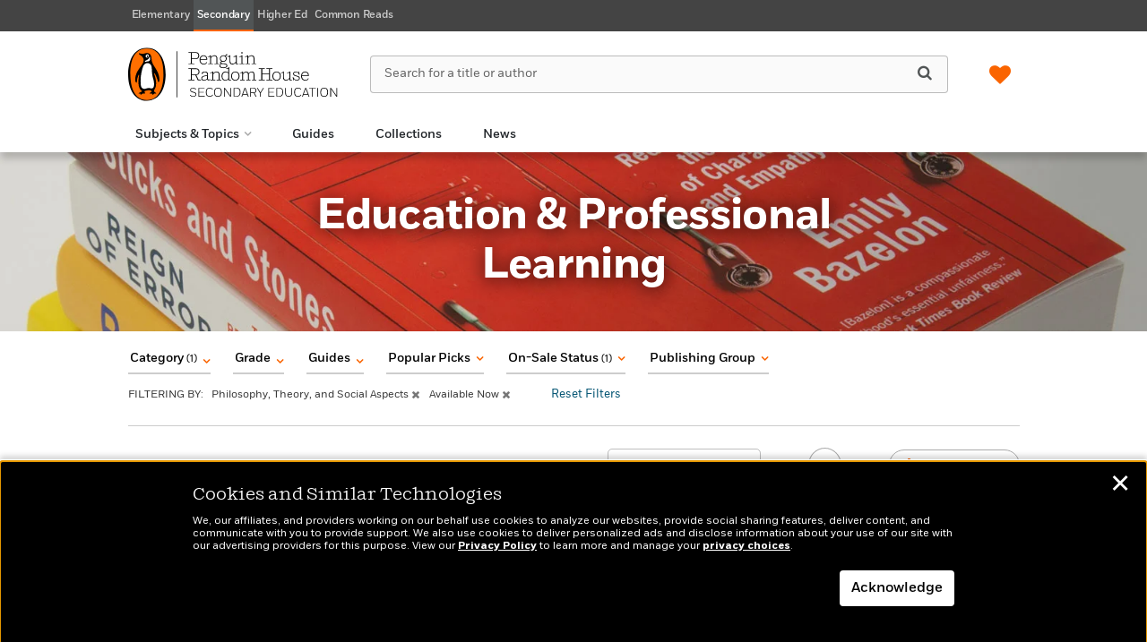

--- FILE ---
content_type: text/html; charset=UTF-8
request_url: https://penguinrandomhousesecondaryeducation.com/themes/?catUri=education-and-professional-learning-schools-and-education-philosophy-theory-and-social-aspects
body_size: 113683
content:

<!DOCTYPE html>
<html lang="en" prefix="og: http://ogp.me/ns#">
<head>
	<title>Category Landing Page - Penguin Random House Secondary Education</title>
	<meta charset="utf-8">
	<meta http-equiv="X-UA-Compatible" content="IE=edge"><script type="text/javascript">(window.NREUM||(NREUM={})).init={privacy:{cookies_enabled:true},ajax:{deny_list:["bam.nr-data.net"]},feature_flags:["soft_nav"],distributed_tracing:{enabled:true}};(window.NREUM||(NREUM={})).loader_config={agentID:"1103296696",accountID:"4269054",trustKey:"66686",xpid:"UAQBWFZWDBABVFdQAAgOX1QB",licenseKey:"NRJS-540adb6fb3ad126572f",applicationID:"1062799900",browserID:"1103296696"};;/*! For license information please see nr-loader-spa-1.308.0.min.js.LICENSE.txt */
(()=>{var e,t,r={384:(e,t,r)=>{"use strict";r.d(t,{NT:()=>a,US:()=>u,Zm:()=>o,bQ:()=>d,dV:()=>c,pV:()=>l});var n=r(6154),i=r(1863),s=r(1910);const a={beacon:"bam.nr-data.net",errorBeacon:"bam.nr-data.net"};function o(){return n.gm.NREUM||(n.gm.NREUM={}),void 0===n.gm.newrelic&&(n.gm.newrelic=n.gm.NREUM),n.gm.NREUM}function c(){let e=o();return e.o||(e.o={ST:n.gm.setTimeout,SI:n.gm.setImmediate||n.gm.setInterval,CT:n.gm.clearTimeout,XHR:n.gm.XMLHttpRequest,REQ:n.gm.Request,EV:n.gm.Event,PR:n.gm.Promise,MO:n.gm.MutationObserver,FETCH:n.gm.fetch,WS:n.gm.WebSocket},(0,s.i)(...Object.values(e.o))),e}function d(e,t){let r=o();r.initializedAgents??={},t.initializedAt={ms:(0,i.t)(),date:new Date},r.initializedAgents[e]=t}function u(e,t){o()[e]=t}function l(){return function(){let e=o();const t=e.info||{};e.info={beacon:a.beacon,errorBeacon:a.errorBeacon,...t}}(),function(){let e=o();const t=e.init||{};e.init={...t}}(),c(),function(){let e=o();const t=e.loader_config||{};e.loader_config={...t}}(),o()}},782:(e,t,r)=>{"use strict";r.d(t,{T:()=>n});const n=r(860).K7.pageViewTiming},860:(e,t,r)=>{"use strict";r.d(t,{$J:()=>u,K7:()=>c,P3:()=>d,XX:()=>i,Yy:()=>o,df:()=>s,qY:()=>n,v4:()=>a});const n="events",i="jserrors",s="browser/blobs",a="rum",o="browser/logs",c={ajax:"ajax",genericEvents:"generic_events",jserrors:i,logging:"logging",metrics:"metrics",pageAction:"page_action",pageViewEvent:"page_view_event",pageViewTiming:"page_view_timing",sessionReplay:"session_replay",sessionTrace:"session_trace",softNav:"soft_navigations",spa:"spa"},d={[c.pageViewEvent]:1,[c.pageViewTiming]:2,[c.metrics]:3,[c.jserrors]:4,[c.spa]:5,[c.ajax]:6,[c.sessionTrace]:7,[c.softNav]:8,[c.sessionReplay]:9,[c.logging]:10,[c.genericEvents]:11},u={[c.pageViewEvent]:a,[c.pageViewTiming]:n,[c.ajax]:n,[c.spa]:n,[c.softNav]:n,[c.metrics]:i,[c.jserrors]:i,[c.sessionTrace]:s,[c.sessionReplay]:s,[c.logging]:o,[c.genericEvents]:"ins"}},944:(e,t,r)=>{"use strict";r.d(t,{R:()=>i});var n=r(3241);function i(e,t){"function"==typeof console.debug&&(console.debug("New Relic Warning: https://github.com/newrelic/newrelic-browser-agent/blob/main/docs/warning-codes.md#".concat(e),t),(0,n.W)({agentIdentifier:null,drained:null,type:"data",name:"warn",feature:"warn",data:{code:e,secondary:t}}))}},993:(e,t,r)=>{"use strict";r.d(t,{A$:()=>s,ET:()=>a,TZ:()=>o,p_:()=>i});var n=r(860);const i={ERROR:"ERROR",WARN:"WARN",INFO:"INFO",DEBUG:"DEBUG",TRACE:"TRACE"},s={OFF:0,ERROR:1,WARN:2,INFO:3,DEBUG:4,TRACE:5},a="log",o=n.K7.logging},1541:(e,t,r)=>{"use strict";r.d(t,{U:()=>i,f:()=>n});const n={MFE:"MFE",BA:"BA"};function i(e,t){if(2!==t?.harvestEndpointVersion)return{};const r=t.agentRef.runtime.appMetadata.agents[0].entityGuid;return e?{"source.id":e.id,"source.name":e.name,"source.type":e.type,"parent.id":e.parent?.id||r,"parent.type":e.parent?.type||n.BA}:{"entity.guid":r,appId:t.agentRef.info.applicationID}}},1687:(e,t,r)=>{"use strict";r.d(t,{Ak:()=>d,Ze:()=>h,x3:()=>u});var n=r(3241),i=r(7836),s=r(3606),a=r(860),o=r(2646);const c={};function d(e,t){const r={staged:!1,priority:a.P3[t]||0};l(e),c[e].get(t)||c[e].set(t,r)}function u(e,t){e&&c[e]&&(c[e].get(t)&&c[e].delete(t),p(e,t,!1),c[e].size&&f(e))}function l(e){if(!e)throw new Error("agentIdentifier required");c[e]||(c[e]=new Map)}function h(e="",t="feature",r=!1){if(l(e),!e||!c[e].get(t)||r)return p(e,t);c[e].get(t).staged=!0,f(e)}function f(e){const t=Array.from(c[e]);t.every(([e,t])=>t.staged)&&(t.sort((e,t)=>e[1].priority-t[1].priority),t.forEach(([t])=>{c[e].delete(t),p(e,t)}))}function p(e,t,r=!0){const a=e?i.ee.get(e):i.ee,c=s.i.handlers;if(!a.aborted&&a.backlog&&c){if((0,n.W)({agentIdentifier:e,type:"lifecycle",name:"drain",feature:t}),r){const e=a.backlog[t],r=c[t];if(r){for(let t=0;e&&t<e.length;++t)g(e[t],r);Object.entries(r).forEach(([e,t])=>{Object.values(t||{}).forEach(t=>{t[0]?.on&&t[0]?.context()instanceof o.y&&t[0].on(e,t[1])})})}}a.isolatedBacklog||delete c[t],a.backlog[t]=null,a.emit("drain-"+t,[])}}function g(e,t){var r=e[1];Object.values(t[r]||{}).forEach(t=>{var r=e[0];if(t[0]===r){var n=t[1],i=e[3],s=e[2];n.apply(i,s)}})}},1738:(e,t,r)=>{"use strict";r.d(t,{U:()=>f,Y:()=>h});var n=r(3241),i=r(9908),s=r(1863),a=r(944),o=r(5701),c=r(3969),d=r(8362),u=r(860),l=r(4261);function h(e,t,r,s){const h=s||r;!h||h[e]&&h[e]!==d.d.prototype[e]||(h[e]=function(){(0,i.p)(c.xV,["API/"+e+"/called"],void 0,u.K7.metrics,r.ee),(0,n.W)({agentIdentifier:r.agentIdentifier,drained:!!o.B?.[r.agentIdentifier],type:"data",name:"api",feature:l.Pl+e,data:{}});try{return t.apply(this,arguments)}catch(e){(0,a.R)(23,e)}})}function f(e,t,r,n,a){const o=e.info;null===r?delete o.jsAttributes[t]:o.jsAttributes[t]=r,(a||null===r)&&(0,i.p)(l.Pl+n,[(0,s.t)(),t,r],void 0,"session",e.ee)}},1741:(e,t,r)=>{"use strict";r.d(t,{W:()=>s});var n=r(944),i=r(4261);class s{#e(e,...t){if(this[e]!==s.prototype[e])return this[e](...t);(0,n.R)(35,e)}addPageAction(e,t){return this.#e(i.hG,e,t)}register(e){return this.#e(i.eY,e)}recordCustomEvent(e,t){return this.#e(i.fF,e,t)}setPageViewName(e,t){return this.#e(i.Fw,e,t)}setCustomAttribute(e,t,r){return this.#e(i.cD,e,t,r)}noticeError(e,t){return this.#e(i.o5,e,t)}setUserId(e,t=!1){return this.#e(i.Dl,e,t)}setApplicationVersion(e){return this.#e(i.nb,e)}setErrorHandler(e){return this.#e(i.bt,e)}addRelease(e,t){return this.#e(i.k6,e,t)}log(e,t){return this.#e(i.$9,e,t)}start(){return this.#e(i.d3)}finished(e){return this.#e(i.BL,e)}recordReplay(){return this.#e(i.CH)}pauseReplay(){return this.#e(i.Tb)}addToTrace(e){return this.#e(i.U2,e)}setCurrentRouteName(e){return this.#e(i.PA,e)}interaction(e){return this.#e(i.dT,e)}wrapLogger(e,t,r){return this.#e(i.Wb,e,t,r)}measure(e,t){return this.#e(i.V1,e,t)}consent(e){return this.#e(i.Pv,e)}}},1863:(e,t,r)=>{"use strict";function n(){return Math.floor(performance.now())}r.d(t,{t:()=>n})},1910:(e,t,r)=>{"use strict";r.d(t,{i:()=>s});var n=r(944);const i=new Map;function s(...e){return e.every(e=>{if(i.has(e))return i.get(e);const t="function"==typeof e?e.toString():"",r=t.includes("[native code]"),s=t.includes("nrWrapper");return r||s||(0,n.R)(64,e?.name||t),i.set(e,r),r})}},2555:(e,t,r)=>{"use strict";r.d(t,{D:()=>o,f:()=>a});var n=r(384),i=r(8122);const s={beacon:n.NT.beacon,errorBeacon:n.NT.errorBeacon,licenseKey:void 0,applicationID:void 0,sa:void 0,queueTime:void 0,applicationTime:void 0,ttGuid:void 0,user:void 0,account:void 0,product:void 0,extra:void 0,jsAttributes:{},userAttributes:void 0,atts:void 0,transactionName:void 0,tNamePlain:void 0};function a(e){try{return!!e.licenseKey&&!!e.errorBeacon&&!!e.applicationID}catch(e){return!1}}const o=e=>(0,i.a)(e,s)},2614:(e,t,r)=>{"use strict";r.d(t,{BB:()=>a,H3:()=>n,g:()=>d,iL:()=>c,tS:()=>o,uh:()=>i,wk:()=>s});const n="NRBA",i="SESSION",s=144e5,a=18e5,o={STARTED:"session-started",PAUSE:"session-pause",RESET:"session-reset",RESUME:"session-resume",UPDATE:"session-update"},c={SAME_TAB:"same-tab",CROSS_TAB:"cross-tab"},d={OFF:0,FULL:1,ERROR:2}},2646:(e,t,r)=>{"use strict";r.d(t,{y:()=>n});class n{constructor(e){this.contextId=e}}},2843:(e,t,r)=>{"use strict";r.d(t,{G:()=>s,u:()=>i});var n=r(3878);function i(e,t=!1,r,i){(0,n.DD)("visibilitychange",function(){if(t)return void("hidden"===document.visibilityState&&e());e(document.visibilityState)},r,i)}function s(e,t,r){(0,n.sp)("pagehide",e,t,r)}},3241:(e,t,r)=>{"use strict";r.d(t,{W:()=>s});var n=r(6154);const i="newrelic";function s(e={}){try{n.gm.dispatchEvent(new CustomEvent(i,{detail:e}))}catch(e){}}},3304:(e,t,r)=>{"use strict";r.d(t,{A:()=>s});var n=r(7836);const i=()=>{const e=new WeakSet;return(t,r)=>{if("object"==typeof r&&null!==r){if(e.has(r))return;e.add(r)}return r}};function s(e){try{return JSON.stringify(e,i())??""}catch(e){try{n.ee.emit("internal-error",[e])}catch(e){}return""}}},3333:(e,t,r)=>{"use strict";r.d(t,{$v:()=>u,TZ:()=>n,Xh:()=>c,Zp:()=>i,kd:()=>d,mq:()=>o,nf:()=>a,qN:()=>s});const n=r(860).K7.genericEvents,i=["auxclick","click","copy","keydown","paste","scrollend"],s=["focus","blur"],a=4,o=1e3,c=2e3,d=["PageAction","UserAction","BrowserPerformance"],u={RESOURCES:"experimental.resources",REGISTER:"register"}},3434:(e,t,r)=>{"use strict";r.d(t,{Jt:()=>s,YM:()=>d});var n=r(7836),i=r(5607);const s="nr@original:".concat(i.W),a=50;var o=Object.prototype.hasOwnProperty,c=!1;function d(e,t){return e||(e=n.ee),r.inPlace=function(e,t,n,i,s){n||(n="");const a="-"===n.charAt(0);for(let o=0;o<t.length;o++){const c=t[o],d=e[c];l(d)||(e[c]=r(d,a?c+n:n,i,c,s))}},r.flag=s,r;function r(t,r,n,c,d){return l(t)?t:(r||(r=""),nrWrapper[s]=t,function(e,t,r){if(Object.defineProperty&&Object.keys)try{return Object.keys(e).forEach(function(r){Object.defineProperty(t,r,{get:function(){return e[r]},set:function(t){return e[r]=t,t}})}),t}catch(e){u([e],r)}for(var n in e)o.call(e,n)&&(t[n]=e[n])}(t,nrWrapper,e),nrWrapper);function nrWrapper(){var s,o,l,h;let f;try{o=this,s=[...arguments],l="function"==typeof n?n(s,o):n||{}}catch(t){u([t,"",[s,o,c],l],e)}i(r+"start",[s,o,c],l,d);const p=performance.now();let g;try{return h=t.apply(o,s),g=performance.now(),h}catch(e){throw g=performance.now(),i(r+"err",[s,o,e],l,d),f=e,f}finally{const e=g-p,t={start:p,end:g,duration:e,isLongTask:e>=a,methodName:c,thrownError:f};t.isLongTask&&i("long-task",[t,o],l,d),i(r+"end",[s,o,h],l,d)}}}function i(r,n,i,s){if(!c||t){var a=c;c=!0;try{e.emit(r,n,i,t,s)}catch(t){u([t,r,n,i],e)}c=a}}}function u(e,t){t||(t=n.ee);try{t.emit("internal-error",e)}catch(e){}}function l(e){return!(e&&"function"==typeof e&&e.apply&&!e[s])}},3606:(e,t,r)=>{"use strict";r.d(t,{i:()=>s});var n=r(9908);s.on=a;var i=s.handlers={};function s(e,t,r,s){a(s||n.d,i,e,t,r)}function a(e,t,r,i,s){s||(s="feature"),e||(e=n.d);var a=t[s]=t[s]||{};(a[r]=a[r]||[]).push([e,i])}},3738:(e,t,r)=>{"use strict";r.d(t,{He:()=>i,Kp:()=>o,Lc:()=>d,Rz:()=>u,TZ:()=>n,bD:()=>s,d3:()=>a,jx:()=>l,sl:()=>h,uP:()=>c});const n=r(860).K7.sessionTrace,i="bstResource",s="resource",a="-start",o="-end",c="fn"+a,d="fn"+o,u="pushState",l=1e3,h=3e4},3785:(e,t,r)=>{"use strict";r.d(t,{R:()=>c,b:()=>d});var n=r(9908),i=r(1863),s=r(860),a=r(3969),o=r(993);function c(e,t,r={},c=o.p_.INFO,d=!0,u,l=(0,i.t)()){(0,n.p)(a.xV,["API/logging/".concat(c.toLowerCase(),"/called")],void 0,s.K7.metrics,e),(0,n.p)(o.ET,[l,t,r,c,d,u],void 0,s.K7.logging,e)}function d(e){return"string"==typeof e&&Object.values(o.p_).some(t=>t===e.toUpperCase().trim())}},3878:(e,t,r)=>{"use strict";function n(e,t){return{capture:e,passive:!1,signal:t}}function i(e,t,r=!1,i){window.addEventListener(e,t,n(r,i))}function s(e,t,r=!1,i){document.addEventListener(e,t,n(r,i))}r.d(t,{DD:()=>s,jT:()=>n,sp:()=>i})},3962:(e,t,r)=>{"use strict";r.d(t,{AM:()=>a,O2:()=>l,OV:()=>s,Qu:()=>h,TZ:()=>c,ih:()=>f,pP:()=>o,t1:()=>u,tC:()=>i,wD:()=>d});var n=r(860);const i=["click","keydown","submit"],s="popstate",a="api",o="initialPageLoad",c=n.K7.softNav,d=5e3,u=500,l={INITIAL_PAGE_LOAD:"",ROUTE_CHANGE:1,UNSPECIFIED:2},h={INTERACTION:1,AJAX:2,CUSTOM_END:3,CUSTOM_TRACER:4},f={IP:"in progress",PF:"pending finish",FIN:"finished",CAN:"cancelled"}},3969:(e,t,r)=>{"use strict";r.d(t,{TZ:()=>n,XG:()=>o,rs:()=>i,xV:()=>a,z_:()=>s});const n=r(860).K7.metrics,i="sm",s="cm",a="storeSupportabilityMetrics",o="storeEventMetrics"},4234:(e,t,r)=>{"use strict";r.d(t,{W:()=>s});var n=r(7836),i=r(1687);class s{constructor(e,t){this.agentIdentifier=e,this.ee=n.ee.get(e),this.featureName=t,this.blocked=!1}deregisterDrain(){(0,i.x3)(this.agentIdentifier,this.featureName)}}},4261:(e,t,r)=>{"use strict";r.d(t,{$9:()=>u,BL:()=>c,CH:()=>p,Dl:()=>R,Fw:()=>w,PA:()=>v,Pl:()=>n,Pv:()=>A,Tb:()=>h,U2:()=>a,V1:()=>E,Wb:()=>T,bt:()=>y,cD:()=>b,d3:()=>x,dT:()=>d,eY:()=>g,fF:()=>f,hG:()=>s,hw:()=>i,k6:()=>o,nb:()=>m,o5:()=>l});const n="api-",i=n+"ixn-",s="addPageAction",a="addToTrace",o="addRelease",c="finished",d="interaction",u="log",l="noticeError",h="pauseReplay",f="recordCustomEvent",p="recordReplay",g="register",m="setApplicationVersion",v="setCurrentRouteName",b="setCustomAttribute",y="setErrorHandler",w="setPageViewName",R="setUserId",x="start",T="wrapLogger",E="measure",A="consent"},5205:(e,t,r)=>{"use strict";r.d(t,{j:()=>S});var n=r(384),i=r(1741);var s=r(2555),a=r(3333);const o=e=>{if(!e||"string"!=typeof e)return!1;try{document.createDocumentFragment().querySelector(e)}catch{return!1}return!0};var c=r(2614),d=r(944),u=r(8122);const l="[data-nr-mask]",h=e=>(0,u.a)(e,(()=>{const e={feature_flags:[],experimental:{allow_registered_children:!1,resources:!1},mask_selector:"*",block_selector:"[data-nr-block]",mask_input_options:{color:!1,date:!1,"datetime-local":!1,email:!1,month:!1,number:!1,range:!1,search:!1,tel:!1,text:!1,time:!1,url:!1,week:!1,textarea:!1,select:!1,password:!0}};return{ajax:{deny_list:void 0,block_internal:!0,enabled:!0,autoStart:!0},api:{get allow_registered_children(){return e.feature_flags.includes(a.$v.REGISTER)||e.experimental.allow_registered_children},set allow_registered_children(t){e.experimental.allow_registered_children=t},duplicate_registered_data:!1},browser_consent_mode:{enabled:!1},distributed_tracing:{enabled:void 0,exclude_newrelic_header:void 0,cors_use_newrelic_header:void 0,cors_use_tracecontext_headers:void 0,allowed_origins:void 0},get feature_flags(){return e.feature_flags},set feature_flags(t){e.feature_flags=t},generic_events:{enabled:!0,autoStart:!0},harvest:{interval:30},jserrors:{enabled:!0,autoStart:!0},logging:{enabled:!0,autoStart:!0},metrics:{enabled:!0,autoStart:!0},obfuscate:void 0,page_action:{enabled:!0},page_view_event:{enabled:!0,autoStart:!0},page_view_timing:{enabled:!0,autoStart:!0},performance:{capture_marks:!1,capture_measures:!1,capture_detail:!0,resources:{get enabled(){return e.feature_flags.includes(a.$v.RESOURCES)||e.experimental.resources},set enabled(t){e.experimental.resources=t},asset_types:[],first_party_domains:[],ignore_newrelic:!0}},privacy:{cookies_enabled:!0},proxy:{assets:void 0,beacon:void 0},session:{expiresMs:c.wk,inactiveMs:c.BB},session_replay:{autoStart:!0,enabled:!1,preload:!1,sampling_rate:10,error_sampling_rate:100,collect_fonts:!1,inline_images:!1,fix_stylesheets:!0,mask_all_inputs:!0,get mask_text_selector(){return e.mask_selector},set mask_text_selector(t){o(t)?e.mask_selector="".concat(t,",").concat(l):""===t||null===t?e.mask_selector=l:(0,d.R)(5,t)},get block_class(){return"nr-block"},get ignore_class(){return"nr-ignore"},get mask_text_class(){return"nr-mask"},get block_selector(){return e.block_selector},set block_selector(t){o(t)?e.block_selector+=",".concat(t):""!==t&&(0,d.R)(6,t)},get mask_input_options(){return e.mask_input_options},set mask_input_options(t){t&&"object"==typeof t?e.mask_input_options={...t,password:!0}:(0,d.R)(7,t)}},session_trace:{enabled:!0,autoStart:!0},soft_navigations:{enabled:!0,autoStart:!0},spa:{enabled:!0,autoStart:!0},ssl:void 0,user_actions:{enabled:!0,elementAttributes:["id","className","tagName","type"]}}})());var f=r(6154),p=r(9324);let g=0;const m={buildEnv:p.F3,distMethod:p.Xs,version:p.xv,originTime:f.WN},v={consented:!1},b={appMetadata:{},get consented(){return this.session?.state?.consent||v.consented},set consented(e){v.consented=e},customTransaction:void 0,denyList:void 0,disabled:!1,harvester:void 0,isolatedBacklog:!1,isRecording:!1,loaderType:void 0,maxBytes:3e4,obfuscator:void 0,onerror:void 0,ptid:void 0,releaseIds:{},session:void 0,timeKeeper:void 0,registeredEntities:[],jsAttributesMetadata:{bytes:0},get harvestCount(){return++g}},y=e=>{const t=(0,u.a)(e,b),r=Object.keys(m).reduce((e,t)=>(e[t]={value:m[t],writable:!1,configurable:!0,enumerable:!0},e),{});return Object.defineProperties(t,r)};var w=r(5701);const R=e=>{const t=e.startsWith("http");e+="/",r.p=t?e:"https://"+e};var x=r(7836),T=r(3241);const E={accountID:void 0,trustKey:void 0,agentID:void 0,licenseKey:void 0,applicationID:void 0,xpid:void 0},A=e=>(0,u.a)(e,E),_=new Set;function S(e,t={},r,a){let{init:o,info:c,loader_config:d,runtime:u={},exposed:l=!0}=t;if(!c){const e=(0,n.pV)();o=e.init,c=e.info,d=e.loader_config}e.init=h(o||{}),e.loader_config=A(d||{}),c.jsAttributes??={},f.bv&&(c.jsAttributes.isWorker=!0),e.info=(0,s.D)(c);const p=e.init,g=[c.beacon,c.errorBeacon];_.has(e.agentIdentifier)||(p.proxy.assets&&(R(p.proxy.assets),g.push(p.proxy.assets)),p.proxy.beacon&&g.push(p.proxy.beacon),e.beacons=[...g],function(e){const t=(0,n.pV)();Object.getOwnPropertyNames(i.W.prototype).forEach(r=>{const n=i.W.prototype[r];if("function"!=typeof n||"constructor"===n)return;let s=t[r];e[r]&&!1!==e.exposed&&"micro-agent"!==e.runtime?.loaderType&&(t[r]=(...t)=>{const n=e[r](...t);return s?s(...t):n})})}(e),(0,n.US)("activatedFeatures",w.B)),u.denyList=[...p.ajax.deny_list||[],...p.ajax.block_internal?g:[]],u.ptid=e.agentIdentifier,u.loaderType=r,e.runtime=y(u),_.has(e.agentIdentifier)||(e.ee=x.ee.get(e.agentIdentifier),e.exposed=l,(0,T.W)({agentIdentifier:e.agentIdentifier,drained:!!w.B?.[e.agentIdentifier],type:"lifecycle",name:"initialize",feature:void 0,data:e.config})),_.add(e.agentIdentifier)}},5270:(e,t,r)=>{"use strict";r.d(t,{Aw:()=>a,SR:()=>s,rF:()=>o});var n=r(384),i=r(7767);function s(e){return!!(0,n.dV)().o.MO&&(0,i.V)(e)&&!0===e?.session_trace.enabled}function a(e){return!0===e?.session_replay.preload&&s(e)}function o(e,t){try{if("string"==typeof t?.type){if("password"===t.type.toLowerCase())return"*".repeat(e?.length||0);if(void 0!==t?.dataset?.nrUnmask||t?.classList?.contains("nr-unmask"))return e}}catch(e){}return"string"==typeof e?e.replace(/[\S]/g,"*"):"*".repeat(e?.length||0)}},5289:(e,t,r)=>{"use strict";r.d(t,{GG:()=>a,Qr:()=>c,sB:()=>o});var n=r(3878),i=r(6389);function s(){return"undefined"==typeof document||"complete"===document.readyState}function a(e,t){if(s())return e();const r=(0,i.J)(e),a=setInterval(()=>{s()&&(clearInterval(a),r())},500);(0,n.sp)("load",r,t)}function o(e){if(s())return e();(0,n.DD)("DOMContentLoaded",e)}function c(e){if(s())return e();(0,n.sp)("popstate",e)}},5607:(e,t,r)=>{"use strict";r.d(t,{W:()=>n});const n=(0,r(9566).bz)()},5701:(e,t,r)=>{"use strict";r.d(t,{B:()=>s,t:()=>a});var n=r(3241);const i=new Set,s={};function a(e,t){const r=t.agentIdentifier;s[r]??={},e&&"object"==typeof e&&(i.has(r)||(t.ee.emit("rumresp",[e]),s[r]=e,i.add(r),(0,n.W)({agentIdentifier:r,loaded:!0,drained:!0,type:"lifecycle",name:"load",feature:void 0,data:e})))}},6154:(e,t,r)=>{"use strict";r.d(t,{OF:()=>d,RI:()=>i,WN:()=>h,bv:()=>s,eN:()=>f,gm:()=>a,lR:()=>l,m:()=>c,mw:()=>o,sb:()=>u});var n=r(1863);const i="undefined"!=typeof window&&!!window.document,s="undefined"!=typeof WorkerGlobalScope&&("undefined"!=typeof self&&self instanceof WorkerGlobalScope&&self.navigator instanceof WorkerNavigator||"undefined"!=typeof globalThis&&globalThis instanceof WorkerGlobalScope&&globalThis.navigator instanceof WorkerNavigator),a=i?window:"undefined"!=typeof WorkerGlobalScope&&("undefined"!=typeof self&&self instanceof WorkerGlobalScope&&self||"undefined"!=typeof globalThis&&globalThis instanceof WorkerGlobalScope&&globalThis),o=Boolean("hidden"===a?.document?.visibilityState),c=""+a?.location,d=/iPad|iPhone|iPod/.test(a.navigator?.userAgent),u=d&&"undefined"==typeof SharedWorker,l=(()=>{const e=a.navigator?.userAgent?.match(/Firefox[/\s](\d+\.\d+)/);return Array.isArray(e)&&e.length>=2?+e[1]:0})(),h=Date.now()-(0,n.t)(),f=()=>"undefined"!=typeof PerformanceNavigationTiming&&a?.performance?.getEntriesByType("navigation")?.[0]?.responseStart},6344:(e,t,r)=>{"use strict";r.d(t,{BB:()=>u,Qb:()=>l,TZ:()=>i,Ug:()=>a,Vh:()=>s,_s:()=>o,bc:()=>d,yP:()=>c});var n=r(2614);const i=r(860).K7.sessionReplay,s="errorDuringReplay",a=.12,o={DomContentLoaded:0,Load:1,FullSnapshot:2,IncrementalSnapshot:3,Meta:4,Custom:5},c={[n.g.ERROR]:15e3,[n.g.FULL]:3e5,[n.g.OFF]:0},d={RESET:{message:"Session was reset",sm:"Reset"},IMPORT:{message:"Recorder failed to import",sm:"Import"},TOO_MANY:{message:"429: Too Many Requests",sm:"Too-Many"},TOO_BIG:{message:"Payload was too large",sm:"Too-Big"},CROSS_TAB:{message:"Session Entity was set to OFF on another tab",sm:"Cross-Tab"},ENTITLEMENTS:{message:"Session Replay is not allowed and will not be started",sm:"Entitlement"}},u=5e3,l={API:"api",RESUME:"resume",SWITCH_TO_FULL:"switchToFull",INITIALIZE:"initialize",PRELOAD:"preload"}},6389:(e,t,r)=>{"use strict";function n(e,t=500,r={}){const n=r?.leading||!1;let i;return(...r)=>{n&&void 0===i&&(e.apply(this,r),i=setTimeout(()=>{i=clearTimeout(i)},t)),n||(clearTimeout(i),i=setTimeout(()=>{e.apply(this,r)},t))}}function i(e){let t=!1;return(...r)=>{t||(t=!0,e.apply(this,r))}}r.d(t,{J:()=>i,s:()=>n})},6630:(e,t,r)=>{"use strict";r.d(t,{T:()=>n});const n=r(860).K7.pageViewEvent},6774:(e,t,r)=>{"use strict";r.d(t,{T:()=>n});const n=r(860).K7.jserrors},7295:(e,t,r)=>{"use strict";r.d(t,{Xv:()=>a,gX:()=>i,iW:()=>s});var n=[];function i(e){if(!e||s(e))return!1;if(0===n.length)return!0;if("*"===n[0].hostname)return!1;for(var t=0;t<n.length;t++){var r=n[t];if(r.hostname.test(e.hostname)&&r.pathname.test(e.pathname))return!1}return!0}function s(e){return void 0===e.hostname}function a(e){if(n=[],e&&e.length)for(var t=0;t<e.length;t++){let r=e[t];if(!r)continue;if("*"===r)return void(n=[{hostname:"*"}]);0===r.indexOf("http://")?r=r.substring(7):0===r.indexOf("https://")&&(r=r.substring(8));const i=r.indexOf("/");let s,a;i>0?(s=r.substring(0,i),a=r.substring(i)):(s=r,a="*");let[c]=s.split(":");n.push({hostname:o(c),pathname:o(a,!0)})}}function o(e,t=!1){const r=e.replace(/[.+?^${}()|[\]\\]/g,e=>"\\"+e).replace(/\*/g,".*?");return new RegExp((t?"^":"")+r+"$")}},7485:(e,t,r)=>{"use strict";r.d(t,{D:()=>i});var n=r(6154);function i(e){if(0===(e||"").indexOf("data:"))return{protocol:"data"};try{const t=new URL(e,location.href),r={port:t.port,hostname:t.hostname,pathname:t.pathname,search:t.search,protocol:t.protocol.slice(0,t.protocol.indexOf(":")),sameOrigin:t.protocol===n.gm?.location?.protocol&&t.host===n.gm?.location?.host};return r.port&&""!==r.port||("http:"===t.protocol&&(r.port="80"),"https:"===t.protocol&&(r.port="443")),r.pathname&&""!==r.pathname?r.pathname.startsWith("/")||(r.pathname="/".concat(r.pathname)):r.pathname="/",r}catch(e){return{}}}},7699:(e,t,r)=>{"use strict";r.d(t,{It:()=>s,KC:()=>o,No:()=>i,qh:()=>a});var n=r(860);const i=16e3,s=1e6,a="SESSION_ERROR",o={[n.K7.logging]:!0,[n.K7.genericEvents]:!1,[n.K7.jserrors]:!1,[n.K7.ajax]:!1}},7767:(e,t,r)=>{"use strict";r.d(t,{V:()=>i});var n=r(6154);const i=e=>n.RI&&!0===e?.privacy.cookies_enabled},7836:(e,t,r)=>{"use strict";r.d(t,{P:()=>o,ee:()=>c});var n=r(384),i=r(8990),s=r(2646),a=r(5607);const o="nr@context:".concat(a.W),c=function e(t,r){var n={},a={},u={},l=!1;try{l=16===r.length&&d.initializedAgents?.[r]?.runtime.isolatedBacklog}catch(e){}var h={on:p,addEventListener:p,removeEventListener:function(e,t){var r=n[e];if(!r)return;for(var i=0;i<r.length;i++)r[i]===t&&r.splice(i,1)},emit:function(e,r,n,i,s){!1!==s&&(s=!0);if(c.aborted&&!i)return;t&&s&&t.emit(e,r,n);var o=f(n);g(e).forEach(e=>{e.apply(o,r)});var d=v()[a[e]];d&&d.push([h,e,r,o]);return o},get:m,listeners:g,context:f,buffer:function(e,t){const r=v();if(t=t||"feature",h.aborted)return;Object.entries(e||{}).forEach(([e,n])=>{a[n]=t,t in r||(r[t]=[])})},abort:function(){h._aborted=!0,Object.keys(h.backlog).forEach(e=>{delete h.backlog[e]})},isBuffering:function(e){return!!v()[a[e]]},debugId:r,backlog:l?{}:t&&"object"==typeof t.backlog?t.backlog:{},isolatedBacklog:l};return Object.defineProperty(h,"aborted",{get:()=>{let e=h._aborted||!1;return e||(t&&(e=t.aborted),e)}}),h;function f(e){return e&&e instanceof s.y?e:e?(0,i.I)(e,o,()=>new s.y(o)):new s.y(o)}function p(e,t){n[e]=g(e).concat(t)}function g(e){return n[e]||[]}function m(t){return u[t]=u[t]||e(h,t)}function v(){return h.backlog}}(void 0,"globalEE"),d=(0,n.Zm)();d.ee||(d.ee=c)},8122:(e,t,r)=>{"use strict";r.d(t,{a:()=>i});var n=r(944);function i(e,t){try{if(!e||"object"!=typeof e)return(0,n.R)(3);if(!t||"object"!=typeof t)return(0,n.R)(4);const r=Object.create(Object.getPrototypeOf(t),Object.getOwnPropertyDescriptors(t)),s=0===Object.keys(r).length?e:r;for(let a in s)if(void 0!==e[a])try{if(null===e[a]){r[a]=null;continue}Array.isArray(e[a])&&Array.isArray(t[a])?r[a]=Array.from(new Set([...e[a],...t[a]])):"object"==typeof e[a]&&"object"==typeof t[a]?r[a]=i(e[a],t[a]):r[a]=e[a]}catch(e){r[a]||(0,n.R)(1,e)}return r}catch(e){(0,n.R)(2,e)}}},8139:(e,t,r)=>{"use strict";r.d(t,{u:()=>h});var n=r(7836),i=r(3434),s=r(8990),a=r(6154);const o={},c=a.gm.XMLHttpRequest,d="addEventListener",u="removeEventListener",l="nr@wrapped:".concat(n.P);function h(e){var t=function(e){return(e||n.ee).get("events")}(e);if(o[t.debugId]++)return t;o[t.debugId]=1;var r=(0,i.YM)(t,!0);function h(e){r.inPlace(e,[d,u],"-",p)}function p(e,t){return e[1]}return"getPrototypeOf"in Object&&(a.RI&&f(document,h),c&&f(c.prototype,h),f(a.gm,h)),t.on(d+"-start",function(e,t){var n=e[1];if(null!==n&&("function"==typeof n||"object"==typeof n)&&"newrelic"!==e[0]){var i=(0,s.I)(n,l,function(){var e={object:function(){if("function"!=typeof n.handleEvent)return;return n.handleEvent.apply(n,arguments)},function:n}[typeof n];return e?r(e,"fn-",null,e.name||"anonymous"):n});this.wrapped=e[1]=i}}),t.on(u+"-start",function(e){e[1]=this.wrapped||e[1]}),t}function f(e,t,...r){let n=e;for(;"object"==typeof n&&!Object.prototype.hasOwnProperty.call(n,d);)n=Object.getPrototypeOf(n);n&&t(n,...r)}},8362:(e,t,r)=>{"use strict";r.d(t,{d:()=>s});var n=r(9566),i=r(1741);class s extends i.W{agentIdentifier=(0,n.LA)(16)}},8374:(e,t,r)=>{r.nc=(()=>{try{return document?.currentScript?.nonce}catch(e){}return""})()},8990:(e,t,r)=>{"use strict";r.d(t,{I:()=>i});var n=Object.prototype.hasOwnProperty;function i(e,t,r){if(n.call(e,t))return e[t];var i=r();if(Object.defineProperty&&Object.keys)try{return Object.defineProperty(e,t,{value:i,writable:!0,enumerable:!1}),i}catch(e){}return e[t]=i,i}},9119:(e,t,r)=>{"use strict";r.d(t,{L:()=>s});var n=/([^?#]*)[^#]*(#[^?]*|$).*/,i=/([^?#]*)().*/;function s(e,t){return e?e.replace(t?n:i,"$1$2"):e}},9300:(e,t,r)=>{"use strict";r.d(t,{T:()=>n});const n=r(860).K7.ajax},9324:(e,t,r)=>{"use strict";r.d(t,{AJ:()=>a,F3:()=>i,Xs:()=>s,Yq:()=>o,xv:()=>n});const n="1.308.0",i="PROD",s="CDN",a="@newrelic/rrweb",o="1.0.1"},9566:(e,t,r)=>{"use strict";r.d(t,{LA:()=>o,ZF:()=>c,bz:()=>a,el:()=>d});var n=r(6154);const i="xxxxxxxx-xxxx-4xxx-yxxx-xxxxxxxxxxxx";function s(e,t){return e?15&e[t]:16*Math.random()|0}function a(){const e=n.gm?.crypto||n.gm?.msCrypto;let t,r=0;return e&&e.getRandomValues&&(t=e.getRandomValues(new Uint8Array(30))),i.split("").map(e=>"x"===e?s(t,r++).toString(16):"y"===e?(3&s()|8).toString(16):e).join("")}function o(e){const t=n.gm?.crypto||n.gm?.msCrypto;let r,i=0;t&&t.getRandomValues&&(r=t.getRandomValues(new Uint8Array(e)));const a=[];for(var o=0;o<e;o++)a.push(s(r,i++).toString(16));return a.join("")}function c(){return o(16)}function d(){return o(32)}},9908:(e,t,r)=>{"use strict";r.d(t,{d:()=>n,p:()=>i});var n=r(7836).ee.get("handle");function i(e,t,r,i,s){s?(s.buffer([e],i),s.emit(e,t,r)):(n.buffer([e],i),n.emit(e,t,r))}}},n={};function i(e){var t=n[e];if(void 0!==t)return t.exports;var s=n[e]={exports:{}};return r[e](s,s.exports,i),s.exports}i.m=r,i.d=(e,t)=>{for(var r in t)i.o(t,r)&&!i.o(e,r)&&Object.defineProperty(e,r,{enumerable:!0,get:t[r]})},i.f={},i.e=e=>Promise.all(Object.keys(i.f).reduce((t,r)=>(i.f[r](e,t),t),[])),i.u=e=>({212:"nr-spa-compressor",249:"nr-spa-recorder",478:"nr-spa"}[e]+"-1.308.0.min.js"),i.o=(e,t)=>Object.prototype.hasOwnProperty.call(e,t),e={},t="NRBA-1.308.0.PROD:",i.l=(r,n,s,a)=>{if(e[r])e[r].push(n);else{var o,c;if(void 0!==s)for(var d=document.getElementsByTagName("script"),u=0;u<d.length;u++){var l=d[u];if(l.getAttribute("src")==r||l.getAttribute("data-webpack")==t+s){o=l;break}}if(!o){c=!0;var h={478:"sha512-RSfSVnmHk59T/uIPbdSE0LPeqcEdF4/+XhfJdBuccH5rYMOEZDhFdtnh6X6nJk7hGpzHd9Ujhsy7lZEz/ORYCQ==",249:"sha512-ehJXhmntm85NSqW4MkhfQqmeKFulra3klDyY0OPDUE+sQ3GokHlPh1pmAzuNy//3j4ac6lzIbmXLvGQBMYmrkg==",212:"sha512-B9h4CR46ndKRgMBcK+j67uSR2RCnJfGefU+A7FrgR/k42ovXy5x/MAVFiSvFxuVeEk/pNLgvYGMp1cBSK/G6Fg=="};(o=document.createElement("script")).charset="utf-8",i.nc&&o.setAttribute("nonce",i.nc),o.setAttribute("data-webpack",t+s),o.src=r,0!==o.src.indexOf(window.location.origin+"/")&&(o.crossOrigin="anonymous"),h[a]&&(o.integrity=h[a])}e[r]=[n];var f=(t,n)=>{o.onerror=o.onload=null,clearTimeout(p);var i=e[r];if(delete e[r],o.parentNode&&o.parentNode.removeChild(o),i&&i.forEach(e=>e(n)),t)return t(n)},p=setTimeout(f.bind(null,void 0,{type:"timeout",target:o}),12e4);o.onerror=f.bind(null,o.onerror),o.onload=f.bind(null,o.onload),c&&document.head.appendChild(o)}},i.r=e=>{"undefined"!=typeof Symbol&&Symbol.toStringTag&&Object.defineProperty(e,Symbol.toStringTag,{value:"Module"}),Object.defineProperty(e,"__esModule",{value:!0})},i.p="https://js-agent.newrelic.com/",(()=>{var e={38:0,788:0};i.f.j=(t,r)=>{var n=i.o(e,t)?e[t]:void 0;if(0!==n)if(n)r.push(n[2]);else{var s=new Promise((r,i)=>n=e[t]=[r,i]);r.push(n[2]=s);var a=i.p+i.u(t),o=new Error;i.l(a,r=>{if(i.o(e,t)&&(0!==(n=e[t])&&(e[t]=void 0),n)){var s=r&&("load"===r.type?"missing":r.type),a=r&&r.target&&r.target.src;o.message="Loading chunk "+t+" failed: ("+s+": "+a+")",o.name="ChunkLoadError",o.type=s,o.request=a,n[1](o)}},"chunk-"+t,t)}};var t=(t,r)=>{var n,s,[a,o,c]=r,d=0;if(a.some(t=>0!==e[t])){for(n in o)i.o(o,n)&&(i.m[n]=o[n]);if(c)c(i)}for(t&&t(r);d<a.length;d++)s=a[d],i.o(e,s)&&e[s]&&e[s][0](),e[s]=0},r=self["webpackChunk:NRBA-1.308.0.PROD"]=self["webpackChunk:NRBA-1.308.0.PROD"]||[];r.forEach(t.bind(null,0)),r.push=t.bind(null,r.push.bind(r))})(),(()=>{"use strict";i(8374);var e=i(8362),t=i(860);const r=Object.values(t.K7);var n=i(5205);var s=i(9908),a=i(1863),o=i(4261),c=i(1738);var d=i(1687),u=i(4234),l=i(5289),h=i(6154),f=i(944),p=i(5270),g=i(7767),m=i(6389),v=i(7699);class b extends u.W{constructor(e,t){super(e.agentIdentifier,t),this.agentRef=e,this.abortHandler=void 0,this.featAggregate=void 0,this.loadedSuccessfully=void 0,this.onAggregateImported=new Promise(e=>{this.loadedSuccessfully=e}),this.deferred=Promise.resolve(),!1===e.init[this.featureName].autoStart?this.deferred=new Promise((t,r)=>{this.ee.on("manual-start-all",(0,m.J)(()=>{(0,d.Ak)(e.agentIdentifier,this.featureName),t()}))}):(0,d.Ak)(e.agentIdentifier,t)}importAggregator(e,t,r={}){if(this.featAggregate)return;const n=async()=>{let n;await this.deferred;try{if((0,g.V)(e.init)){const{setupAgentSession:t}=await i.e(478).then(i.bind(i,8766));n=t(e)}}catch(e){(0,f.R)(20,e),this.ee.emit("internal-error",[e]),(0,s.p)(v.qh,[e],void 0,this.featureName,this.ee)}try{if(!this.#t(this.featureName,n,e.init))return(0,d.Ze)(this.agentIdentifier,this.featureName),void this.loadedSuccessfully(!1);const{Aggregate:i}=await t();this.featAggregate=new i(e,r),e.runtime.harvester.initializedAggregates.push(this.featAggregate),this.loadedSuccessfully(!0)}catch(e){(0,f.R)(34,e),this.abortHandler?.(),(0,d.Ze)(this.agentIdentifier,this.featureName,!0),this.loadedSuccessfully(!1),this.ee&&this.ee.abort()}};h.RI?(0,l.GG)(()=>n(),!0):n()}#t(e,r,n){if(this.blocked)return!1;switch(e){case t.K7.sessionReplay:return(0,p.SR)(n)&&!!r;case t.K7.sessionTrace:return!!r;default:return!0}}}var y=i(6630),w=i(2614),R=i(3241);class x extends b{static featureName=y.T;constructor(e){var t;super(e,y.T),this.setupInspectionEvents(e.agentIdentifier),t=e,(0,c.Y)(o.Fw,function(e,r){"string"==typeof e&&("/"!==e.charAt(0)&&(e="/"+e),t.runtime.customTransaction=(r||"http://custom.transaction")+e,(0,s.p)(o.Pl+o.Fw,[(0,a.t)()],void 0,void 0,t.ee))},t),this.importAggregator(e,()=>i.e(478).then(i.bind(i,2467)))}setupInspectionEvents(e){const t=(t,r)=>{t&&(0,R.W)({agentIdentifier:e,timeStamp:t.timeStamp,loaded:"complete"===t.target.readyState,type:"window",name:r,data:t.target.location+""})};(0,l.sB)(e=>{t(e,"DOMContentLoaded")}),(0,l.GG)(e=>{t(e,"load")}),(0,l.Qr)(e=>{t(e,"navigate")}),this.ee.on(w.tS.UPDATE,(t,r)=>{(0,R.W)({agentIdentifier:e,type:"lifecycle",name:"session",data:r})})}}var T=i(384);class E extends e.d{constructor(e){var t;(super(),h.gm)?(this.features={},(0,T.bQ)(this.agentIdentifier,this),this.desiredFeatures=new Set(e.features||[]),this.desiredFeatures.add(x),(0,n.j)(this,e,e.loaderType||"agent"),t=this,(0,c.Y)(o.cD,function(e,r,n=!1){if("string"==typeof e){if(["string","number","boolean"].includes(typeof r)||null===r)return(0,c.U)(t,e,r,o.cD,n);(0,f.R)(40,typeof r)}else(0,f.R)(39,typeof e)},t),function(e){(0,c.Y)(o.Dl,function(t,r=!1){if("string"!=typeof t&&null!==t)return void(0,f.R)(41,typeof t);const n=e.info.jsAttributes["enduser.id"];r&&null!=n&&n!==t?(0,s.p)(o.Pl+"setUserIdAndResetSession",[t],void 0,"session",e.ee):(0,c.U)(e,"enduser.id",t,o.Dl,!0)},e)}(this),function(e){(0,c.Y)(o.nb,function(t){if("string"==typeof t||null===t)return(0,c.U)(e,"application.version",t,o.nb,!1);(0,f.R)(42,typeof t)},e)}(this),function(e){(0,c.Y)(o.d3,function(){e.ee.emit("manual-start-all")},e)}(this),function(e){(0,c.Y)(o.Pv,function(t=!0){if("boolean"==typeof t){if((0,s.p)(o.Pl+o.Pv,[t],void 0,"session",e.ee),e.runtime.consented=t,t){const t=e.features.page_view_event;t.onAggregateImported.then(e=>{const r=t.featAggregate;e&&!r.sentRum&&r.sendRum()})}}else(0,f.R)(65,typeof t)},e)}(this),this.run()):(0,f.R)(21)}get config(){return{info:this.info,init:this.init,loader_config:this.loader_config,runtime:this.runtime}}get api(){return this}run(){try{const e=function(e){const t={};return r.forEach(r=>{t[r]=!!e[r]?.enabled}),t}(this.init),n=[...this.desiredFeatures];n.sort((e,r)=>t.P3[e.featureName]-t.P3[r.featureName]),n.forEach(r=>{if(!e[r.featureName]&&r.featureName!==t.K7.pageViewEvent)return;if(r.featureName===t.K7.spa)return void(0,f.R)(67);const n=function(e){switch(e){case t.K7.ajax:return[t.K7.jserrors];case t.K7.sessionTrace:return[t.K7.ajax,t.K7.pageViewEvent];case t.K7.sessionReplay:return[t.K7.sessionTrace];case t.K7.pageViewTiming:return[t.K7.pageViewEvent];default:return[]}}(r.featureName).filter(e=>!(e in this.features));n.length>0&&(0,f.R)(36,{targetFeature:r.featureName,missingDependencies:n}),this.features[r.featureName]=new r(this)})}catch(e){(0,f.R)(22,e);for(const e in this.features)this.features[e].abortHandler?.();const t=(0,T.Zm)();delete t.initializedAgents[this.agentIdentifier]?.features,delete this.sharedAggregator;return t.ee.get(this.agentIdentifier).abort(),!1}}}var A=i(2843),_=i(782);class S extends b{static featureName=_.T;constructor(e){super(e,_.T),h.RI&&((0,A.u)(()=>(0,s.p)("docHidden",[(0,a.t)()],void 0,_.T,this.ee),!0),(0,A.G)(()=>(0,s.p)("winPagehide",[(0,a.t)()],void 0,_.T,this.ee)),this.importAggregator(e,()=>i.e(478).then(i.bind(i,9917))))}}var O=i(3969);class I extends b{static featureName=O.TZ;constructor(e){super(e,O.TZ),h.RI&&document.addEventListener("securitypolicyviolation",e=>{(0,s.p)(O.xV,["Generic/CSPViolation/Detected"],void 0,this.featureName,this.ee)}),this.importAggregator(e,()=>i.e(478).then(i.bind(i,6555)))}}var N=i(6774),P=i(3878),k=i(3304);class D{constructor(e,t,r,n,i){this.name="UncaughtError",this.message="string"==typeof e?e:(0,k.A)(e),this.sourceURL=t,this.line=r,this.column=n,this.__newrelic=i}}function C(e){return M(e)?e:new D(void 0!==e?.message?e.message:e,e?.filename||e?.sourceURL,e?.lineno||e?.line,e?.colno||e?.col,e?.__newrelic,e?.cause)}function j(e){const t="Unhandled Promise Rejection: ";if(!e?.reason)return;if(M(e.reason)){try{e.reason.message.startsWith(t)||(e.reason.message=t+e.reason.message)}catch(e){}return C(e.reason)}const r=C(e.reason);return(r.message||"").startsWith(t)||(r.message=t+r.message),r}function L(e){if(e.error instanceof SyntaxError&&!/:\d+$/.test(e.error.stack?.trim())){const t=new D(e.message,e.filename,e.lineno,e.colno,e.error.__newrelic,e.cause);return t.name=SyntaxError.name,t}return M(e.error)?e.error:C(e)}function M(e){return e instanceof Error&&!!e.stack}function H(e,r,n,i,o=(0,a.t)()){"string"==typeof e&&(e=new Error(e)),(0,s.p)("err",[e,o,!1,r,n.runtime.isRecording,void 0,i],void 0,t.K7.jserrors,n.ee),(0,s.p)("uaErr",[],void 0,t.K7.genericEvents,n.ee)}var B=i(1541),K=i(993),W=i(3785);function U(e,{customAttributes:t={},level:r=K.p_.INFO}={},n,i,s=(0,a.t)()){(0,W.R)(n.ee,e,t,r,!1,i,s)}function F(e,r,n,i,c=(0,a.t)()){(0,s.p)(o.Pl+o.hG,[c,e,r,i],void 0,t.K7.genericEvents,n.ee)}function V(e,r,n,i,c=(0,a.t)()){const{start:d,end:u,customAttributes:l}=r||{},h={customAttributes:l||{}};if("object"!=typeof h.customAttributes||"string"!=typeof e||0===e.length)return void(0,f.R)(57);const p=(e,t)=>null==e?t:"number"==typeof e?e:e instanceof PerformanceMark?e.startTime:Number.NaN;if(h.start=p(d,0),h.end=p(u,c),Number.isNaN(h.start)||Number.isNaN(h.end))(0,f.R)(57);else{if(h.duration=h.end-h.start,!(h.duration<0))return(0,s.p)(o.Pl+o.V1,[h,e,i],void 0,t.K7.genericEvents,n.ee),h;(0,f.R)(58)}}function G(e,r={},n,i,c=(0,a.t)()){(0,s.p)(o.Pl+o.fF,[c,e,r,i],void 0,t.K7.genericEvents,n.ee)}function z(e){(0,c.Y)(o.eY,function(t){return Y(e,t)},e)}function Y(e,r,n){(0,f.R)(54,"newrelic.register"),r||={},r.type=B.f.MFE,r.licenseKey||=e.info.licenseKey,r.blocked=!1,r.parent=n||{},Array.isArray(r.tags)||(r.tags=[]);const i={};r.tags.forEach(e=>{"name"!==e&&"id"!==e&&(i["source.".concat(e)]=!0)}),r.isolated??=!0;let o=()=>{};const c=e.runtime.registeredEntities;if(!r.isolated){const e=c.find(({metadata:{target:{id:e}}})=>e===r.id&&!r.isolated);if(e)return e}const d=e=>{r.blocked=!0,o=e};function u(e){return"string"==typeof e&&!!e.trim()&&e.trim().length<501||"number"==typeof e}e.init.api.allow_registered_children||d((0,m.J)(()=>(0,f.R)(55))),u(r.id)&&u(r.name)||d((0,m.J)(()=>(0,f.R)(48,r)));const l={addPageAction:(t,n={})=>g(F,[t,{...i,...n},e],r),deregister:()=>{d((0,m.J)(()=>(0,f.R)(68)))},log:(t,n={})=>g(U,[t,{...n,customAttributes:{...i,...n.customAttributes||{}}},e],r),measure:(t,n={})=>g(V,[t,{...n,customAttributes:{...i,...n.customAttributes||{}}},e],r),noticeError:(t,n={})=>g(H,[t,{...i,...n},e],r),register:(t={})=>g(Y,[e,t],l.metadata.target),recordCustomEvent:(t,n={})=>g(G,[t,{...i,...n},e],r),setApplicationVersion:e=>p("application.version",e),setCustomAttribute:(e,t)=>p(e,t),setUserId:e=>p("enduser.id",e),metadata:{customAttributes:i,target:r}},h=()=>(r.blocked&&o(),r.blocked);h()||c.push(l);const p=(e,t)=>{h()||(i[e]=t)},g=(r,n,i)=>{if(h())return;const o=(0,a.t)();(0,s.p)(O.xV,["API/register/".concat(r.name,"/called")],void 0,t.K7.metrics,e.ee);try{if(e.init.api.duplicate_registered_data&&"register"!==r.name){let e=n;if(n[1]instanceof Object){const t={"child.id":i.id,"child.type":i.type};e="customAttributes"in n[1]?[n[0],{...n[1],customAttributes:{...n[1].customAttributes,...t}},...n.slice(2)]:[n[0],{...n[1],...t},...n.slice(2)]}r(...e,void 0,o)}return r(...n,i,o)}catch(e){(0,f.R)(50,e)}};return l}class Z extends b{static featureName=N.T;constructor(e){var t;super(e,N.T),t=e,(0,c.Y)(o.o5,(e,r)=>H(e,r,t),t),function(e){(0,c.Y)(o.bt,function(t){e.runtime.onerror=t},e)}(e),function(e){let t=0;(0,c.Y)(o.k6,function(e,r){++t>10||(this.runtime.releaseIds[e.slice(-200)]=(""+r).slice(-200))},e)}(e),z(e);try{this.removeOnAbort=new AbortController}catch(e){}this.ee.on("internal-error",(t,r)=>{this.abortHandler&&(0,s.p)("ierr",[C(t),(0,a.t)(),!0,{},e.runtime.isRecording,r],void 0,this.featureName,this.ee)}),h.gm.addEventListener("unhandledrejection",t=>{this.abortHandler&&(0,s.p)("err",[j(t),(0,a.t)(),!1,{unhandledPromiseRejection:1},e.runtime.isRecording],void 0,this.featureName,this.ee)},(0,P.jT)(!1,this.removeOnAbort?.signal)),h.gm.addEventListener("error",t=>{this.abortHandler&&(0,s.p)("err",[L(t),(0,a.t)(),!1,{},e.runtime.isRecording],void 0,this.featureName,this.ee)},(0,P.jT)(!1,this.removeOnAbort?.signal)),this.abortHandler=this.#r,this.importAggregator(e,()=>i.e(478).then(i.bind(i,2176)))}#r(){this.removeOnAbort?.abort(),this.abortHandler=void 0}}var q=i(8990);let X=1;function J(e){const t=typeof e;return!e||"object"!==t&&"function"!==t?-1:e===h.gm?0:(0,q.I)(e,"nr@id",function(){return X++})}function Q(e){if("string"==typeof e&&e.length)return e.length;if("object"==typeof e){if("undefined"!=typeof ArrayBuffer&&e instanceof ArrayBuffer&&e.byteLength)return e.byteLength;if("undefined"!=typeof Blob&&e instanceof Blob&&e.size)return e.size;if(!("undefined"!=typeof FormData&&e instanceof FormData))try{return(0,k.A)(e).length}catch(e){return}}}var ee=i(8139),te=i(7836),re=i(3434);const ne={},ie=["open","send"];function se(e){var t=e||te.ee;const r=function(e){return(e||te.ee).get("xhr")}(t);if(void 0===h.gm.XMLHttpRequest)return r;if(ne[r.debugId]++)return r;ne[r.debugId]=1,(0,ee.u)(t);var n=(0,re.YM)(r),i=h.gm.XMLHttpRequest,s=h.gm.MutationObserver,a=h.gm.Promise,o=h.gm.setInterval,c="readystatechange",d=["onload","onerror","onabort","onloadstart","onloadend","onprogress","ontimeout"],u=[],l=h.gm.XMLHttpRequest=function(e){const t=new i(e),s=r.context(t);try{r.emit("new-xhr",[t],s),t.addEventListener(c,(a=s,function(){var e=this;e.readyState>3&&!a.resolved&&(a.resolved=!0,r.emit("xhr-resolved",[],e)),n.inPlace(e,d,"fn-",y)}),(0,P.jT)(!1))}catch(e){(0,f.R)(15,e);try{r.emit("internal-error",[e])}catch(e){}}var a;return t};function p(e,t){n.inPlace(t,["onreadystatechange"],"fn-",y)}if(function(e,t){for(var r in e)t[r]=e[r]}(i,l),l.prototype=i.prototype,n.inPlace(l.prototype,ie,"-xhr-",y),r.on("send-xhr-start",function(e,t){p(e,t),function(e){u.push(e),s&&(g?g.then(b):o?o(b):(m=-m,v.data=m))}(t)}),r.on("open-xhr-start",p),s){var g=a&&a.resolve();if(!o&&!a){var m=1,v=document.createTextNode(m);new s(b).observe(v,{characterData:!0})}}else t.on("fn-end",function(e){e[0]&&e[0].type===c||b()});function b(){for(var e=0;e<u.length;e++)p(0,u[e]);u.length&&(u=[])}function y(e,t){return t}return r}var ae="fetch-",oe=ae+"body-",ce=["arrayBuffer","blob","json","text","formData"],de=h.gm.Request,ue=h.gm.Response,le="prototype";const he={};function fe(e){const t=function(e){return(e||te.ee).get("fetch")}(e);if(!(de&&ue&&h.gm.fetch))return t;if(he[t.debugId]++)return t;function r(e,r,n){var i=e[r];"function"==typeof i&&(e[r]=function(){var e,r=[...arguments],s={};t.emit(n+"before-start",[r],s),s[te.P]&&s[te.P].dt&&(e=s[te.P].dt);var a=i.apply(this,r);return t.emit(n+"start",[r,e],a),a.then(function(e){return t.emit(n+"end",[null,e],a),e},function(e){throw t.emit(n+"end",[e],a),e})})}return he[t.debugId]=1,ce.forEach(e=>{r(de[le],e,oe),r(ue[le],e,oe)}),r(h.gm,"fetch",ae),t.on(ae+"end",function(e,r){var n=this;if(r){var i=r.headers.get("content-length");null!==i&&(n.rxSize=i),t.emit(ae+"done",[null,r],n)}else t.emit(ae+"done",[e],n)}),t}var pe=i(7485),ge=i(9566);class me{constructor(e){this.agentRef=e}generateTracePayload(e){const t=this.agentRef.loader_config;if(!this.shouldGenerateTrace(e)||!t)return null;var r=(t.accountID||"").toString()||null,n=(t.agentID||"").toString()||null,i=(t.trustKey||"").toString()||null;if(!r||!n)return null;var s=(0,ge.ZF)(),a=(0,ge.el)(),o=Date.now(),c={spanId:s,traceId:a,timestamp:o};return(e.sameOrigin||this.isAllowedOrigin(e)&&this.useTraceContextHeadersForCors())&&(c.traceContextParentHeader=this.generateTraceContextParentHeader(s,a),c.traceContextStateHeader=this.generateTraceContextStateHeader(s,o,r,n,i)),(e.sameOrigin&&!this.excludeNewrelicHeader()||!e.sameOrigin&&this.isAllowedOrigin(e)&&this.useNewrelicHeaderForCors())&&(c.newrelicHeader=this.generateTraceHeader(s,a,o,r,n,i)),c}generateTraceContextParentHeader(e,t){return"00-"+t+"-"+e+"-01"}generateTraceContextStateHeader(e,t,r,n,i){return i+"@nr=0-1-"+r+"-"+n+"-"+e+"----"+t}generateTraceHeader(e,t,r,n,i,s){if(!("function"==typeof h.gm?.btoa))return null;var a={v:[0,1],d:{ty:"Browser",ac:n,ap:i,id:e,tr:t,ti:r}};return s&&n!==s&&(a.d.tk=s),btoa((0,k.A)(a))}shouldGenerateTrace(e){return this.agentRef.init?.distributed_tracing?.enabled&&this.isAllowedOrigin(e)}isAllowedOrigin(e){var t=!1;const r=this.agentRef.init?.distributed_tracing;if(e.sameOrigin)t=!0;else if(r?.allowed_origins instanceof Array)for(var n=0;n<r.allowed_origins.length;n++){var i=(0,pe.D)(r.allowed_origins[n]);if(e.hostname===i.hostname&&e.protocol===i.protocol&&e.port===i.port){t=!0;break}}return t}excludeNewrelicHeader(){var e=this.agentRef.init?.distributed_tracing;return!!e&&!!e.exclude_newrelic_header}useNewrelicHeaderForCors(){var e=this.agentRef.init?.distributed_tracing;return!!e&&!1!==e.cors_use_newrelic_header}useTraceContextHeadersForCors(){var e=this.agentRef.init?.distributed_tracing;return!!e&&!!e.cors_use_tracecontext_headers}}var ve=i(9300),be=i(7295);function ye(e){return"string"==typeof e?e:e instanceof(0,T.dV)().o.REQ?e.url:h.gm?.URL&&e instanceof URL?e.href:void 0}var we=["load","error","abort","timeout"],Re=we.length,xe=(0,T.dV)().o.REQ,Te=(0,T.dV)().o.XHR;const Ee="X-NewRelic-App-Data";class Ae extends b{static featureName=ve.T;constructor(e){super(e,ve.T),this.dt=new me(e),this.handler=(e,t,r,n)=>(0,s.p)(e,t,r,n,this.ee);try{const e={xmlhttprequest:"xhr",fetch:"fetch",beacon:"beacon"};h.gm?.performance?.getEntriesByType("resource").forEach(r=>{if(r.initiatorType in e&&0!==r.responseStatus){const n={status:r.responseStatus},i={rxSize:r.transferSize,duration:Math.floor(r.duration),cbTime:0};_e(n,r.name),this.handler("xhr",[n,i,r.startTime,r.responseEnd,e[r.initiatorType]],void 0,t.K7.ajax)}})}catch(e){}fe(this.ee),se(this.ee),function(e,r,n,i){function o(e){var t=this;t.totalCbs=0,t.called=0,t.cbTime=0,t.end=T,t.ended=!1,t.xhrGuids={},t.lastSize=null,t.loadCaptureCalled=!1,t.params=this.params||{},t.metrics=this.metrics||{},t.latestLongtaskEnd=0,e.addEventListener("load",function(r){E(t,e)},(0,P.jT)(!1)),h.lR||e.addEventListener("progress",function(e){t.lastSize=e.loaded},(0,P.jT)(!1))}function c(e){this.params={method:e[0]},_e(this,e[1]),this.metrics={}}function d(t,r){e.loader_config.xpid&&this.sameOrigin&&r.setRequestHeader("X-NewRelic-ID",e.loader_config.xpid);var n=i.generateTracePayload(this.parsedOrigin);if(n){var s=!1;n.newrelicHeader&&(r.setRequestHeader("newrelic",n.newrelicHeader),s=!0),n.traceContextParentHeader&&(r.setRequestHeader("traceparent",n.traceContextParentHeader),n.traceContextStateHeader&&r.setRequestHeader("tracestate",n.traceContextStateHeader),s=!0),s&&(this.dt=n)}}function u(e,t){var n=this.metrics,i=e[0],s=this;if(n&&i){var o=Q(i);o&&(n.txSize=o)}this.startTime=(0,a.t)(),this.body=i,this.listener=function(e){try{"abort"!==e.type||s.loadCaptureCalled||(s.params.aborted=!0),("load"!==e.type||s.called===s.totalCbs&&(s.onloadCalled||"function"!=typeof t.onload)&&"function"==typeof s.end)&&s.end(t)}catch(e){try{r.emit("internal-error",[e])}catch(e){}}};for(var c=0;c<Re;c++)t.addEventListener(we[c],this.listener,(0,P.jT)(!1))}function l(e,t,r){this.cbTime+=e,t?this.onloadCalled=!0:this.called+=1,this.called!==this.totalCbs||!this.onloadCalled&&"function"==typeof r.onload||"function"!=typeof this.end||this.end(r)}function f(e,t){var r=""+J(e)+!!t;this.xhrGuids&&!this.xhrGuids[r]&&(this.xhrGuids[r]=!0,this.totalCbs+=1)}function p(e,t){var r=""+J(e)+!!t;this.xhrGuids&&this.xhrGuids[r]&&(delete this.xhrGuids[r],this.totalCbs-=1)}function g(){this.endTime=(0,a.t)()}function m(e,t){t instanceof Te&&"load"===e[0]&&r.emit("xhr-load-added",[e[1],e[2]],t)}function v(e,t){t instanceof Te&&"load"===e[0]&&r.emit("xhr-load-removed",[e[1],e[2]],t)}function b(e,t,r){t instanceof Te&&("onload"===r&&(this.onload=!0),("load"===(e[0]&&e[0].type)||this.onload)&&(this.xhrCbStart=(0,a.t)()))}function y(e,t){this.xhrCbStart&&r.emit("xhr-cb-time",[(0,a.t)()-this.xhrCbStart,this.onload,t],t)}function w(e){var t,r=e[1]||{};if("string"==typeof e[0]?0===(t=e[0]).length&&h.RI&&(t=""+h.gm.location.href):e[0]&&e[0].url?t=e[0].url:h.gm?.URL&&e[0]&&e[0]instanceof URL?t=e[0].href:"function"==typeof e[0].toString&&(t=e[0].toString()),"string"==typeof t&&0!==t.length){t&&(this.parsedOrigin=(0,pe.D)(t),this.sameOrigin=this.parsedOrigin.sameOrigin);var n=i.generateTracePayload(this.parsedOrigin);if(n&&(n.newrelicHeader||n.traceContextParentHeader))if(e[0]&&e[0].headers)o(e[0].headers,n)&&(this.dt=n);else{var s={};for(var a in r)s[a]=r[a];s.headers=new Headers(r.headers||{}),o(s.headers,n)&&(this.dt=n),e.length>1?e[1]=s:e.push(s)}}function o(e,t){var r=!1;return t.newrelicHeader&&(e.set("newrelic",t.newrelicHeader),r=!0),t.traceContextParentHeader&&(e.set("traceparent",t.traceContextParentHeader),t.traceContextStateHeader&&e.set("tracestate",t.traceContextStateHeader),r=!0),r}}function R(e,t){this.params={},this.metrics={},this.startTime=(0,a.t)(),this.dt=t,e.length>=1&&(this.target=e[0]),e.length>=2&&(this.opts=e[1]);var r=this.opts||{},n=this.target;_e(this,ye(n));var i=(""+(n&&n instanceof xe&&n.method||r.method||"GET")).toUpperCase();this.params.method=i,this.body=r.body,this.txSize=Q(r.body)||0}function x(e,r){if(this.endTime=(0,a.t)(),this.params||(this.params={}),(0,be.iW)(this.params))return;let i;this.params.status=r?r.status:0,"string"==typeof this.rxSize&&this.rxSize.length>0&&(i=+this.rxSize);const s={txSize:this.txSize,rxSize:i,duration:(0,a.t)()-this.startTime};n("xhr",[this.params,s,this.startTime,this.endTime,"fetch"],this,t.K7.ajax)}function T(e){const r=this.params,i=this.metrics;if(!this.ended){this.ended=!0;for(let t=0;t<Re;t++)e.removeEventListener(we[t],this.listener,!1);r.aborted||(0,be.iW)(r)||(i.duration=(0,a.t)()-this.startTime,this.loadCaptureCalled||4!==e.readyState?null==r.status&&(r.status=0):E(this,e),i.cbTime=this.cbTime,n("xhr",[r,i,this.startTime,this.endTime,"xhr"],this,t.K7.ajax))}}function E(e,n){e.params.status=n.status;var i=function(e,t){var r=e.responseType;return"json"===r&&null!==t?t:"arraybuffer"===r||"blob"===r||"json"===r?Q(e.response):"text"===r||""===r||void 0===r?Q(e.responseText):void 0}(n,e.lastSize);if(i&&(e.metrics.rxSize=i),e.sameOrigin&&n.getAllResponseHeaders().indexOf(Ee)>=0){var a=n.getResponseHeader(Ee);a&&((0,s.p)(O.rs,["Ajax/CrossApplicationTracing/Header/Seen"],void 0,t.K7.metrics,r),e.params.cat=a.split(", ").pop())}e.loadCaptureCalled=!0}r.on("new-xhr",o),r.on("open-xhr-start",c),r.on("open-xhr-end",d),r.on("send-xhr-start",u),r.on("xhr-cb-time",l),r.on("xhr-load-added",f),r.on("xhr-load-removed",p),r.on("xhr-resolved",g),r.on("addEventListener-end",m),r.on("removeEventListener-end",v),r.on("fn-end",y),r.on("fetch-before-start",w),r.on("fetch-start",R),r.on("fn-start",b),r.on("fetch-done",x)}(e,this.ee,this.handler,this.dt),this.importAggregator(e,()=>i.e(478).then(i.bind(i,3845)))}}function _e(e,t){var r=(0,pe.D)(t),n=e.params||e;n.hostname=r.hostname,n.port=r.port,n.protocol=r.protocol,n.host=r.hostname+":"+r.port,n.pathname=r.pathname,e.parsedOrigin=r,e.sameOrigin=r.sameOrigin}const Se={},Oe=["pushState","replaceState"];function Ie(e){const t=function(e){return(e||te.ee).get("history")}(e);return!h.RI||Se[t.debugId]++||(Se[t.debugId]=1,(0,re.YM)(t).inPlace(window.history,Oe,"-")),t}var Ne=i(3738);function Pe(e){(0,c.Y)(o.BL,function(r=Date.now()){const n=r-h.WN;n<0&&(0,f.R)(62,r),(0,s.p)(O.XG,[o.BL,{time:n}],void 0,t.K7.metrics,e.ee),e.addToTrace({name:o.BL,start:r,origin:"nr"}),(0,s.p)(o.Pl+o.hG,[n,o.BL],void 0,t.K7.genericEvents,e.ee)},e)}const{He:ke,bD:De,d3:Ce,Kp:je,TZ:Le,Lc:Me,uP:He,Rz:Be}=Ne;class Ke extends b{static featureName=Le;constructor(e){var r;super(e,Le),r=e,(0,c.Y)(o.U2,function(e){if(!(e&&"object"==typeof e&&e.name&&e.start))return;const n={n:e.name,s:e.start-h.WN,e:(e.end||e.start)-h.WN,o:e.origin||"",t:"api"};n.s<0||n.e<0||n.e<n.s?(0,f.R)(61,{start:n.s,end:n.e}):(0,s.p)("bstApi",[n],void 0,t.K7.sessionTrace,r.ee)},r),Pe(e);if(!(0,g.V)(e.init))return void this.deregisterDrain();const n=this.ee;let d;Ie(n),this.eventsEE=(0,ee.u)(n),this.eventsEE.on(He,function(e,t){this.bstStart=(0,a.t)()}),this.eventsEE.on(Me,function(e,r){(0,s.p)("bst",[e[0],r,this.bstStart,(0,a.t)()],void 0,t.K7.sessionTrace,n)}),n.on(Be+Ce,function(e){this.time=(0,a.t)(),this.startPath=location.pathname+location.hash}),n.on(Be+je,function(e){(0,s.p)("bstHist",[location.pathname+location.hash,this.startPath,this.time],void 0,t.K7.sessionTrace,n)});try{d=new PerformanceObserver(e=>{const r=e.getEntries();(0,s.p)(ke,[r],void 0,t.K7.sessionTrace,n)}),d.observe({type:De,buffered:!0})}catch(e){}this.importAggregator(e,()=>i.e(478).then(i.bind(i,6974)),{resourceObserver:d})}}var We=i(6344);class Ue extends b{static featureName=We.TZ;#n;recorder;constructor(e){var r;let n;super(e,We.TZ),r=e,(0,c.Y)(o.CH,function(){(0,s.p)(o.CH,[],void 0,t.K7.sessionReplay,r.ee)},r),function(e){(0,c.Y)(o.Tb,function(){(0,s.p)(o.Tb,[],void 0,t.K7.sessionReplay,e.ee)},e)}(e);try{n=JSON.parse(localStorage.getItem("".concat(w.H3,"_").concat(w.uh)))}catch(e){}(0,p.SR)(e.init)&&this.ee.on(o.CH,()=>this.#i()),this.#s(n)&&this.importRecorder().then(e=>{e.startRecording(We.Qb.PRELOAD,n?.sessionReplayMode)}),this.importAggregator(this.agentRef,()=>i.e(478).then(i.bind(i,6167)),this),this.ee.on("err",e=>{this.blocked||this.agentRef.runtime.isRecording&&(this.errorNoticed=!0,(0,s.p)(We.Vh,[e],void 0,this.featureName,this.ee))})}#s(e){return e&&(e.sessionReplayMode===w.g.FULL||e.sessionReplayMode===w.g.ERROR)||(0,p.Aw)(this.agentRef.init)}importRecorder(){return this.recorder?Promise.resolve(this.recorder):(this.#n??=Promise.all([i.e(478),i.e(249)]).then(i.bind(i,4866)).then(({Recorder:e})=>(this.recorder=new e(this),this.recorder)).catch(e=>{throw this.ee.emit("internal-error",[e]),this.blocked=!0,e}),this.#n)}#i(){this.blocked||(this.featAggregate?this.featAggregate.mode!==w.g.FULL&&this.featAggregate.initializeRecording(w.g.FULL,!0,We.Qb.API):this.importRecorder().then(()=>{this.recorder.startRecording(We.Qb.API,w.g.FULL)}))}}var Fe=i(3962);class Ve extends b{static featureName=Fe.TZ;constructor(e){if(super(e,Fe.TZ),function(e){const r=e.ee.get("tracer");function n(){}(0,c.Y)(o.dT,function(e){return(new n).get("object"==typeof e?e:{})},e);const i=n.prototype={createTracer:function(n,i){var o={},c=this,d="function"==typeof i;return(0,s.p)(O.xV,["API/createTracer/called"],void 0,t.K7.metrics,e.ee),function(){if(r.emit((d?"":"no-")+"fn-start",[(0,a.t)(),c,d],o),d)try{return i.apply(this,arguments)}catch(e){const t="string"==typeof e?new Error(e):e;throw r.emit("fn-err",[arguments,this,t],o),t}finally{r.emit("fn-end",[(0,a.t)()],o)}}}};["actionText","setName","setAttribute","save","ignore","onEnd","getContext","end","get"].forEach(r=>{c.Y.apply(this,[r,function(){return(0,s.p)(o.hw+r,[performance.now(),...arguments],this,t.K7.softNav,e.ee),this},e,i])}),(0,c.Y)(o.PA,function(){(0,s.p)(o.hw+"routeName",[performance.now(),...arguments],void 0,t.K7.softNav,e.ee)},e)}(e),!h.RI||!(0,T.dV)().o.MO)return;const r=Ie(this.ee);try{this.removeOnAbort=new AbortController}catch(e){}Fe.tC.forEach(e=>{(0,P.sp)(e,e=>{l(e)},!0,this.removeOnAbort?.signal)});const n=()=>(0,s.p)("newURL",[(0,a.t)(),""+window.location],void 0,this.featureName,this.ee);r.on("pushState-end",n),r.on("replaceState-end",n),(0,P.sp)(Fe.OV,e=>{l(e),(0,s.p)("newURL",[e.timeStamp,""+window.location],void 0,this.featureName,this.ee)},!0,this.removeOnAbort?.signal);let d=!1;const u=new((0,T.dV)().o.MO)((e,t)=>{d||(d=!0,requestAnimationFrame(()=>{(0,s.p)("newDom",[(0,a.t)()],void 0,this.featureName,this.ee),d=!1}))}),l=(0,m.s)(e=>{"loading"!==document.readyState&&((0,s.p)("newUIEvent",[e],void 0,this.featureName,this.ee),u.observe(document.body,{attributes:!0,childList:!0,subtree:!0,characterData:!0}))},100,{leading:!0});this.abortHandler=function(){this.removeOnAbort?.abort(),u.disconnect(),this.abortHandler=void 0},this.importAggregator(e,()=>i.e(478).then(i.bind(i,4393)),{domObserver:u})}}var Ge=i(3333),ze=i(9119);const Ye={},Ze=new Set;function qe(e){return"string"==typeof e?{type:"string",size:(new TextEncoder).encode(e).length}:e instanceof ArrayBuffer?{type:"ArrayBuffer",size:e.byteLength}:e instanceof Blob?{type:"Blob",size:e.size}:e instanceof DataView?{type:"DataView",size:e.byteLength}:ArrayBuffer.isView(e)?{type:"TypedArray",size:e.byteLength}:{type:"unknown",size:0}}class Xe{constructor(e,t){this.timestamp=(0,a.t)(),this.currentUrl=(0,ze.L)(window.location.href),this.socketId=(0,ge.LA)(8),this.requestedUrl=(0,ze.L)(e),this.requestedProtocols=Array.isArray(t)?t.join(","):t||"",this.openedAt=void 0,this.protocol=void 0,this.extensions=void 0,this.binaryType=void 0,this.messageOrigin=void 0,this.messageCount=0,this.messageBytes=0,this.messageBytesMin=0,this.messageBytesMax=0,this.messageTypes=void 0,this.sendCount=0,this.sendBytes=0,this.sendBytesMin=0,this.sendBytesMax=0,this.sendTypes=void 0,this.closedAt=void 0,this.closeCode=void 0,this.closeReason="unknown",this.closeWasClean=void 0,this.connectedDuration=0,this.hasErrors=void 0}}class $e extends b{static featureName=Ge.TZ;constructor(e){super(e,Ge.TZ);const r=e.init.feature_flags.includes("websockets"),n=[e.init.page_action.enabled,e.init.performance.capture_marks,e.init.performance.capture_measures,e.init.performance.resources.enabled,e.init.user_actions.enabled,r];var d;let u,l;if(d=e,(0,c.Y)(o.hG,(e,t)=>F(e,t,d),d),function(e){(0,c.Y)(o.fF,(t,r)=>G(t,r,e),e)}(e),Pe(e),z(e),function(e){(0,c.Y)(o.V1,(t,r)=>V(t,r,e),e)}(e),r&&(l=function(e){if(!(0,T.dV)().o.WS)return e;const t=e.get("websockets");if(Ye[t.debugId]++)return t;Ye[t.debugId]=1,(0,A.G)(()=>{const e=(0,a.t)();Ze.forEach(r=>{r.nrData.closedAt=e,r.nrData.closeCode=1001,r.nrData.closeReason="Page navigating away",r.nrData.closeWasClean=!1,r.nrData.openedAt&&(r.nrData.connectedDuration=e-r.nrData.openedAt),t.emit("ws",[r.nrData],r)})});class r extends WebSocket{static name="WebSocket";static toString(){return"function WebSocket() { [native code] }"}toString(){return"[object WebSocket]"}get[Symbol.toStringTag](){return r.name}#a(e){(e.__newrelic??={}).socketId=this.nrData.socketId,this.nrData.hasErrors??=!0}constructor(...e){super(...e),this.nrData=new Xe(e[0],e[1]),this.addEventListener("open",()=>{this.nrData.openedAt=(0,a.t)(),["protocol","extensions","binaryType"].forEach(e=>{this.nrData[e]=this[e]}),Ze.add(this)}),this.addEventListener("message",e=>{const{type:t,size:r}=qe(e.data);this.nrData.messageOrigin??=(0,ze.L)(e.origin),this.nrData.messageCount++,this.nrData.messageBytes+=r,this.nrData.messageBytesMin=Math.min(this.nrData.messageBytesMin||1/0,r),this.nrData.messageBytesMax=Math.max(this.nrData.messageBytesMax,r),(this.nrData.messageTypes??"").includes(t)||(this.nrData.messageTypes=this.nrData.messageTypes?"".concat(this.nrData.messageTypes,",").concat(t):t)}),this.addEventListener("close",e=>{this.nrData.closedAt=(0,a.t)(),this.nrData.closeCode=e.code,e.reason&&(this.nrData.closeReason=e.reason),this.nrData.closeWasClean=e.wasClean,this.nrData.connectedDuration=this.nrData.closedAt-this.nrData.openedAt,Ze.delete(this),t.emit("ws",[this.nrData],this)})}addEventListener(e,t,...r){const n=this,i="function"==typeof t?function(...e){try{return t.apply(this,e)}catch(e){throw n.#a(e),e}}:t?.handleEvent?{handleEvent:function(...e){try{return t.handleEvent.apply(t,e)}catch(e){throw n.#a(e),e}}}:t;return super.addEventListener(e,i,...r)}send(e){if(this.readyState===WebSocket.OPEN){const{type:t,size:r}=qe(e);this.nrData.sendCount++,this.nrData.sendBytes+=r,this.nrData.sendBytesMin=Math.min(this.nrData.sendBytesMin||1/0,r),this.nrData.sendBytesMax=Math.max(this.nrData.sendBytesMax,r),(this.nrData.sendTypes??"").includes(t)||(this.nrData.sendTypes=this.nrData.sendTypes?"".concat(this.nrData.sendTypes,",").concat(t):t)}try{return super.send(e)}catch(e){throw this.#a(e),e}}close(...e){try{super.close(...e)}catch(e){throw this.#a(e),e}}}return h.gm.WebSocket=r,t}(this.ee)),h.RI){if(fe(this.ee),se(this.ee),u=Ie(this.ee),e.init.user_actions.enabled){function f(t){const r=(0,pe.D)(t);return e.beacons.includes(r.hostname+":"+r.port)}function p(){u.emit("navChange")}Ge.Zp.forEach(e=>(0,P.sp)(e,e=>(0,s.p)("ua",[e],void 0,this.featureName,this.ee),!0)),Ge.qN.forEach(e=>{const t=(0,m.s)(e=>{(0,s.p)("ua",[e],void 0,this.featureName,this.ee)},500,{leading:!0});(0,P.sp)(e,t)}),h.gm.addEventListener("error",()=>{(0,s.p)("uaErr",[],void 0,t.K7.genericEvents,this.ee)},(0,P.jT)(!1,this.removeOnAbort?.signal)),this.ee.on("open-xhr-start",(e,r)=>{f(e[1])||r.addEventListener("readystatechange",()=>{2===r.readyState&&(0,s.p)("uaXhr",[],void 0,t.K7.genericEvents,this.ee)})}),this.ee.on("fetch-start",e=>{e.length>=1&&!f(ye(e[0]))&&(0,s.p)("uaXhr",[],void 0,t.K7.genericEvents,this.ee)}),u.on("pushState-end",p),u.on("replaceState-end",p),window.addEventListener("hashchange",p,(0,P.jT)(!0,this.removeOnAbort?.signal)),window.addEventListener("popstate",p,(0,P.jT)(!0,this.removeOnAbort?.signal))}if(e.init.performance.resources.enabled&&h.gm.PerformanceObserver?.supportedEntryTypes.includes("resource")){new PerformanceObserver(e=>{e.getEntries().forEach(e=>{(0,s.p)("browserPerformance.resource",[e],void 0,this.featureName,this.ee)})}).observe({type:"resource",buffered:!0})}}r&&l.on("ws",e=>{(0,s.p)("ws-complete",[e],void 0,this.featureName,this.ee)});try{this.removeOnAbort=new AbortController}catch(g){}this.abortHandler=()=>{this.removeOnAbort?.abort(),this.abortHandler=void 0},n.some(e=>e)?this.importAggregator(e,()=>i.e(478).then(i.bind(i,8019))):this.deregisterDrain()}}var Je=i(2646);const Qe=new Map;function et(e,t,r,n,i=!0){if("object"!=typeof t||!t||"string"!=typeof r||!r||"function"!=typeof t[r])return(0,f.R)(29);const s=function(e){return(e||te.ee).get("logger")}(e),a=(0,re.YM)(s),o=new Je.y(te.P);o.level=n.level,o.customAttributes=n.customAttributes,o.autoCaptured=i;const c=t[r]?.[re.Jt]||t[r];return Qe.set(c,o),a.inPlace(t,[r],"wrap-logger-",()=>Qe.get(c)),s}var tt=i(1910);class rt extends b{static featureName=K.TZ;constructor(e){var t;super(e,K.TZ),t=e,(0,c.Y)(o.$9,(e,r)=>U(e,r,t),t),function(e){(0,c.Y)(o.Wb,(t,r,{customAttributes:n={},level:i=K.p_.INFO}={})=>{et(e.ee,t,r,{customAttributes:n,level:i},!1)},e)}(e),z(e);const r=this.ee;["log","error","warn","info","debug","trace"].forEach(e=>{(0,tt.i)(h.gm.console[e]),et(r,h.gm.console,e,{level:"log"===e?"info":e})}),this.ee.on("wrap-logger-end",function([e]){const{level:t,customAttributes:n,autoCaptured:i}=this;(0,W.R)(r,e,n,t,i)}),this.importAggregator(e,()=>i.e(478).then(i.bind(i,5288)))}}new E({features:[Ae,x,S,Ke,Ue,I,Z,$e,rt,Ve],loaderType:"spa"})})()})();</script>
	<meta name="viewport" content="height=device-height,
						  width=device-width, initial-scale=1.0,
						  minimum-scale=1.0, maximum-scale=1.0,
						  user-scalable=no, target-densitydpi=device-dpi">
	<meta name="format-detection" content="telephone=no">
	<link rel="shortcut icon" href="" />
	<!-- popup for social sharing -->
	<script type="text/javascript">
		// <!--
		function sharepop(url) {
			newwindow=window.open(url,'name','height=400,width=580');
			if (window.focus) {newwindow.focus()}
			return false;
		}
		// -->
	</script>

	<meta name='robots' content='index, follow, max-image-preview:large, max-snippet:-1, max-video-preview:-1' />
	<style>img:is([sizes="auto" i], [sizes^="auto," i]) { contain-intrinsic-size: 3000px 1500px }</style>
			<script type="text/javascript">
			var prhRestApiBaseUrl = "https:\/\/sales-docgen.prh.com\/wp-json\/prh-rest-api\/v1";
		</script>
	<!-- This site is optimized with the Yoast SEO plugin v26.5 - https://yoast.com/wordpress/plugins/seo/ -->
	<link rel="canonical" href="https://penguinrandomhousesecondaryeducation.com/themes/" />
	<meta property="og:locale" content="en_US" />
	<meta property="og:type" content="article" />
	<meta property="og:title" content="Category Landing Page - Penguin Random House Secondary Education" />
	<meta property="og:url" content="https://penguinrandomhousesecondaryeducation.com/themes/?catUri=education-and-professional-learning-schools-and-education-philosophy-theory-and-social-aspects" />
	<meta property="og:site_name" content="Penguin Random House Secondary Education" />
	<meta property="article:modified_time" content="2021-11-10T16:33:38+00:00" />
	<meta property="og:image" content="https://penguinrandomhousesecondaryeducation.com/wp-content/uploads/2025/06/site-PRH-Secondary-Education-logo.jpg" />
	<meta property="og:image:width" content="1200" />
	<meta property="og:image:height" content="675" />
	<meta property="og:image:type" content="image/jpeg" />
	<meta name="twitter:card" content="summary_large_image" />
	<script type="application/ld+json" class="yoast-schema-graph">{"@context":"https://schema.org","@graph":[{"@type":"WebPage","@id":"https://penguinrandomhousesecondaryeducation.com/themes/","url":"https://penguinrandomhousesecondaryeducation.com/themes/","name":"Category Landing Page - Penguin Random House Secondary Education","isPartOf":{"@id":"https://penguinrandomhousesecondaryeducation.com/#website"},"datePublished":"2019-08-06T15:58:23+00:00","dateModified":"2021-11-10T16:33:38+00:00","breadcrumb":{"@id":"https://penguinrandomhousesecondaryeducation.com/themes/#breadcrumb"},"inLanguage":"en-US","potentialAction":[{"@type":"ReadAction","target":["https://penguinrandomhousesecondaryeducation.com/themes/"]}]},{"@type":"BreadcrumbList","@id":"https://penguinrandomhousesecondaryeducation.com/themes/#breadcrumb","itemListElement":[{"@type":"ListItem","position":1,"name":"Home","item":"https://penguinrandomhousesecondaryeducation.com/"},{"@type":"ListItem","position":2,"name":"Category Landing Page"}]},{"@type":"WebSite","@id":"https://penguinrandomhousesecondaryeducation.com/#website","url":"https://penguinrandomhousesecondaryeducation.com/","name":"Penguin Random House Secondary Education","description":"Outstanding trade books to inspire learning in your secondary classroom.","potentialAction":[{"@type":"SearchAction","target":{"@type":"EntryPoint","urlTemplate":"https://penguinrandomhousesecondaryeducation.com/?s={search_term_string}"},"query-input":{"@type":"PropertyValueSpecification","valueRequired":true,"valueName":"search_term_string"}}],"inLanguage":"en-US"}]}</script>
	<!-- / Yoast SEO plugin. -->


<link rel='dns-prefetch' href='//penguinrandomhousesecondaryeducation.com' />
<script type="text/javascript">
/* <![CDATA[ */
window._wpemojiSettings = {"baseUrl":"https:\/\/s.w.org\/images\/core\/emoji\/16.0.1\/72x72\/","ext":".png","svgUrl":"https:\/\/s.w.org\/images\/core\/emoji\/16.0.1\/svg\/","svgExt":".svg","source":{"concatemoji":"https:\/\/penguinrandomhousesecondaryeducation.com\/wp\/wp-includes\/js\/wp-emoji-release.min.js?ver=6.8.3"}};
/*! This file is auto-generated */
!function(s,n){var o,i,e;function c(e){try{var t={supportTests:e,timestamp:(new Date).valueOf()};sessionStorage.setItem(o,JSON.stringify(t))}catch(e){}}function p(e,t,n){e.clearRect(0,0,e.canvas.width,e.canvas.height),e.fillText(t,0,0);var t=new Uint32Array(e.getImageData(0,0,e.canvas.width,e.canvas.height).data),a=(e.clearRect(0,0,e.canvas.width,e.canvas.height),e.fillText(n,0,0),new Uint32Array(e.getImageData(0,0,e.canvas.width,e.canvas.height).data));return t.every(function(e,t){return e===a[t]})}function u(e,t){e.clearRect(0,0,e.canvas.width,e.canvas.height),e.fillText(t,0,0);for(var n=e.getImageData(16,16,1,1),a=0;a<n.data.length;a++)if(0!==n.data[a])return!1;return!0}function f(e,t,n,a){switch(t){case"flag":return n(e,"\ud83c\udff3\ufe0f\u200d\u26a7\ufe0f","\ud83c\udff3\ufe0f\u200b\u26a7\ufe0f")?!1:!n(e,"\ud83c\udde8\ud83c\uddf6","\ud83c\udde8\u200b\ud83c\uddf6")&&!n(e,"\ud83c\udff4\udb40\udc67\udb40\udc62\udb40\udc65\udb40\udc6e\udb40\udc67\udb40\udc7f","\ud83c\udff4\u200b\udb40\udc67\u200b\udb40\udc62\u200b\udb40\udc65\u200b\udb40\udc6e\u200b\udb40\udc67\u200b\udb40\udc7f");case"emoji":return!a(e,"\ud83e\udedf")}return!1}function g(e,t,n,a){var r="undefined"!=typeof WorkerGlobalScope&&self instanceof WorkerGlobalScope?new OffscreenCanvas(300,150):s.createElement("canvas"),o=r.getContext("2d",{willReadFrequently:!0}),i=(o.textBaseline="top",o.font="600 32px Arial",{});return e.forEach(function(e){i[e]=t(o,e,n,a)}),i}function t(e){var t=s.createElement("script");t.src=e,t.defer=!0,s.head.appendChild(t)}"undefined"!=typeof Promise&&(o="wpEmojiSettingsSupports",i=["flag","emoji"],n.supports={everything:!0,everythingExceptFlag:!0},e=new Promise(function(e){s.addEventListener("DOMContentLoaded",e,{once:!0})}),new Promise(function(t){var n=function(){try{var e=JSON.parse(sessionStorage.getItem(o));if("object"==typeof e&&"number"==typeof e.timestamp&&(new Date).valueOf()<e.timestamp+604800&&"object"==typeof e.supportTests)return e.supportTests}catch(e){}return null}();if(!n){if("undefined"!=typeof Worker&&"undefined"!=typeof OffscreenCanvas&&"undefined"!=typeof URL&&URL.createObjectURL&&"undefined"!=typeof Blob)try{var e="postMessage("+g.toString()+"("+[JSON.stringify(i),f.toString(),p.toString(),u.toString()].join(",")+"));",a=new Blob([e],{type:"text/javascript"}),r=new Worker(URL.createObjectURL(a),{name:"wpTestEmojiSupports"});return void(r.onmessage=function(e){c(n=e.data),r.terminate(),t(n)})}catch(e){}c(n=g(i,f,p,u))}t(n)}).then(function(e){for(var t in e)n.supports[t]=e[t],n.supports.everything=n.supports.everything&&n.supports[t],"flag"!==t&&(n.supports.everythingExceptFlag=n.supports.everythingExceptFlag&&n.supports[t]);n.supports.everythingExceptFlag=n.supports.everythingExceptFlag&&!n.supports.flag,n.DOMReady=!1,n.readyCallback=function(){n.DOMReady=!0}}).then(function(){return e}).then(function(){var e;n.supports.everything||(n.readyCallback(),(e=n.source||{}).concatemoji?t(e.concatemoji):e.wpemoji&&e.twemoji&&(t(e.twemoji),t(e.wpemoji)))}))}((window,document),window._wpemojiSettings);
/* ]]> */
</script>
<style id='wp-emoji-styles-inline-css' type='text/css'>

	img.wp-smiley, img.emoji {
		display: inline !important;
		border: none !important;
		box-shadow: none !important;
		height: 1em !important;
		width: 1em !important;
		margin: 0 0.07em !important;
		vertical-align: -0.1em !important;
		background: none !important;
		padding: 0 !important;
	}
</style>
<style id='safe-svg-svg-icon-style-inline-css' type='text/css'>
.safe-svg-cover{text-align:center}.safe-svg-cover .safe-svg-inside{display:inline-block;max-width:100%}.safe-svg-cover svg{fill:currentColor;height:100%;max-height:100%;max-width:100%;width:100%}

</style>
<link rel='stylesheet' id='wp-components-css' href='https://penguinrandomhousesecondaryeducation.com/wp/wp-includes/css/dist/components/style.min.css?ver=6.8.3' type='text/css' media='all' />
<link rel='stylesheet' id='wp-preferences-css' href='https://penguinrandomhousesecondaryeducation.com/wp/wp-includes/css/dist/preferences/style.min.css?ver=6.8.3' type='text/css' media='all' />
<link rel='stylesheet' id='wp-block-editor-css' href='https://penguinrandomhousesecondaryeducation.com/wp/wp-includes/css/dist/block-editor/style.min.css?ver=6.8.3' type='text/css' media='all' />
<link rel='stylesheet' id='popup-maker-block-library-style-css' href='https://penguinrandomhousesecondaryeducation.com/wp-content/plugins/popup-maker/dist/packages/block-library-style.css?ver=dbea705cfafe089d65f1' type='text/css' media='all' />
<link rel='stylesheet' id='prh-promo-module-css' href='https://penguinrandomhousesecondaryeducation.com/wp-content/plugins/promo-module-dist/css/main.min.css?ver=6.8.3' type='text/css' media='all' />
<link rel='stylesheet' id='wishlistReactApp-css' href='https://penguinrandomhousesecondaryeducation.com/wp-content/plugins/wishlist-react-app-dist/react/build/static/css/main.64da3d4a.css?ver=6.8.3' type='text/css' media='all' />
<link rel='stylesheet' id='prhWishlistSidePanelApp-css' href='https://penguinrandomhousesecondaryeducation.com/wp-content/plugins/wishlist-side-panel-app-dist/react/build/static/css/main.e306f5ae.css?ver=6.8.3' type='text/css' media='all' />
<link rel='stylesheet' id='prhsales-carousels-css' href='https://penguinrandomhousesecondaryeducation.com/wp-content/themes/sales-platform-white-label-theme/prhsales/carousels/css/dist/main.min.css?ver=1.1.28' type='text/css' media='all' />
<link rel='stylesheet' id='shiftnav-css' href='https://penguinrandomhousesecondaryeducation.com/wp-content/plugins/shiftnav-pro/pro/assets/css/shiftnav.min.css?ver=1.8.2' type='text/css' media='all' />
<link rel='stylesheet' id='ubermenu-css' href='https://penguinrandomhousesecondaryeducation.com/wp-content/plugins/ubermenu/pro/assets/css/ubermenu.min.css?ver=3.8.1' type='text/css' media='all' />
<link rel='stylesheet' id='ubermenu-font-awesome-all-css' href='https://penguinrandomhousesecondaryeducation.com/wp-content/plugins/ubermenu/assets/fontawesome/css/all.min.css?ver=6.8.3' type='text/css' media='all' />
<link rel='stylesheet' id='bootstrap-css-css' href='https://penguinrandomhousesecondaryeducation.com/wp-content/themes/sales-platform-white-label-theme/css/bootstrap.min.css?ver=1.1.28' type='text/css' media='all' />
<link rel='stylesheet' id='bootstrap-datepicker-css-css' href='https://penguinrandomhousesecondaryeducation.com/wp-content/themes/sales-platform-white-label-theme/css/bootstrap-datepicker.css?ver=1.1.28' type='text/css' media='all' />
<link rel='stylesheet' id='font-awesome-css-css' href='https://penguinrandomhousesecondaryeducation.com/wp-content/themes/sales-platform-white-label-theme/css/fa/css/font-awesome.css?ver=1.1.28' type='text/css' media='all' />
<link rel='stylesheet' id='bst-css-css' href='https://penguinrandomhousesecondaryeducation.com/wp-content/themes/sales-platform-white-label-theme/css/bst.css?ver=1.1.28' type='text/css' media='all' />
<link rel='stylesheet' id='style-css-css' href='https://penguinrandomhousesecondaryeducation.com/wp-content/themes/sales-platform-white-label-theme/style.css?ver=1.1.28' type='text/css' media='all' />
<link rel='stylesheet' id='animate-css-css' href='https://penguinrandomhousesecondaryeducation.com/wp-content/themes/sales-platform-white-label-theme/css/animate.css?ver=1.1.28' type='text/css' media='all' />
<link rel='stylesheet' id='fonts-css-css' href='https://penguinrandomhousesecondaryeducation.com/wp-content/themes/sales-platform-white-label-theme/css/fonts.css?ver=1.1.28' type='text/css' media='all' />
<link rel='stylesheet' id='select2-css-css' href='https://penguinrandomhousesecondaryeducation.com/wp-content/themes/sales-platform-white-label-theme/css/select2.min.css?ver=1.1.28' type='text/css' media='all' />
<link rel='stylesheet' id='carousel-css-css' href='https://penguinrandomhousesecondaryeducation.com/wp-content/themes/sales-platform-white-label-theme/css/carousel.css?ver=1.1.28' type='text/css' media='all' />
<link rel='stylesheet' id='contentdisplay-css-css' href='https://penguinrandomhousesecondaryeducation.com/wp-content/themes/sales-platform-white-label-theme/css/contentdisplay.css?ver=1.1.28' type='text/css' media='all' />
<link rel='stylesheet' id='product-module-css-css' href='https://penguinrandomhousesecondaryeducation.com/wp-content/themes/sales-platform-white-label-theme/css/product-module.css?ver=1.1.28' type='text/css' media='all' />
<link rel='stylesheet' id='spotlight-css-css' href='https://penguinrandomhousesecondaryeducation.com/wp-content/themes/sales-platform-white-label-theme/css/spotlight.css?ver=1.1.28' type='text/css' media='all' />
<link rel='stylesheet' id='catalog-css-css' href='https://penguinrandomhousesecondaryeducation.com/wp-content/themes/sales-platform-white-label-theme/css/catalog.css?ver=1.1.28' type='text/css' media='all' />
<link rel='stylesheet' id='blog-css-css' href='https://penguinrandomhousesecondaryeducation.com/wp-content/themes/sales-platform-white-label-theme/css/blog.css?ver=1.1.28' type='text/css' media='all' />
<link rel='stylesheet' id='header-css-css' href='https://penguinrandomhousesecondaryeducation.com/wp-content/themes/sales-platform-white-label-theme/css/header.css?ver=1.1.28' type='text/css' media='all' />
<link rel='stylesheet' id='footer-css-css' href='https://penguinrandomhousesecondaryeducation.com/wp-content/themes/sales-platform-white-label-theme/css/footer.css?ver=1.1.28' type='text/css' media='all' />
<link rel='stylesheet' id='faq-css-css' href='https://penguinrandomhousesecondaryeducation.com/wp-content/themes/sales-platform-white-label-theme/css/faq.css?ver=1.1.28' type='text/css' media='all' />
<link rel='stylesheet' id='about-css-css' href='https://penguinrandomhousesecondaryeducation.com/wp-content/themes/sales-platform-white-label-theme/css/about.css?ver=1.1.28' type='text/css' media='all' />
<link rel='stylesheet' id='navbar-css-css' href='https://penguinrandomhousesecondaryeducation.com/wp-content/themes/sales-platform-white-label-theme/css/navbar.css?ver=1.1.28' type='text/css' media='all' />
<link rel='stylesheet' id='error-css-css' href='https://penguinrandomhousesecondaryeducation.com/wp-content/themes/sales-platform-white-label-theme/css/error.css?ver=1.1.28' type='text/css' media='all' />
<link rel='stylesheet' id='jquery-mobile-css-css' href='https://penguinrandomhousesecondaryeducation.com/wp-content/themes/sales-platform-white-label-theme/css/jquery.mobile-1.4.5.css?ver=1.1.28' type='text/css' media='all' />
<link rel='stylesheet' id='custom-css-css' href='https://penguinrandomhousesecondaryeducation.com/wp-content/themes/sales-platform-white-label-theme/css/custom.css?ver=1.1.28' type='text/css' media='all' />
<link rel='stylesheet' id='notif-manager-css-css' href='https://penguinrandomhousesecondaryeducation.com/wp-content/themes/sales-platform-white-label-theme/css/toast-notification.css?ver=1.1.28' type='text/css' media='all' />
<link rel='stylesheet' id='custom-prhsales-css' href='https://penguinrandomhousesecondaryeducation.com/wp-content/themes/sales-platform-white-label-theme/dist/css/main.css?ver=1768886374' type='text/css' media='all' />
<link rel='stylesheet' id='prhsecondaryed-webpack-css' href='https://penguinrandomhousesecondaryeducation.com/wp-content/themes/prhsecondaryed/dist/css/main.css?ver=1768886374' type='text/css' media='all' />
<script type="text/javascript" src="https://penguinrandomhousesecondaryeducation.com/wp/wp-includes/js/jquery/jquery.min.js?ver=3.7.1" id="jquery-core-js"></script>
<script type="text/javascript" src="https://penguinrandomhousesecondaryeducation.com/wp/wp-includes/js/jquery/jquery-migrate.min.js?ver=3.4.1" id="jquery-migrate-js"></script>
<script type="text/javascript" src="https://penguinrandomhousesecondaryeducation.com/wp-content/plugins/promo-module-dist/js/jquerymatchHeight.js?ver=6.8.3" id="match-height-js"></script>
<script type="text/javascript" src="https://penguinrandomhousesecondaryeducation.com/wp-content/plugins/promo-module-dist/js/scripts.js?ver=6.8.3" id="prh-promo-module-scripts-js"></script>
<script type="text/javascript" src="https://penguinrandomhousesecondaryeducation.com/wp-content/plugins/social-share-prh/js/jquery.story.share.js?ver=6.8.3" id="story-share-js"></script>
<script type="text/javascript" src="https://penguinrandomhousesecondaryeducation.com/wp-content/plugins/social-share-prh/js/prh-social.js?ver=6.8.3" id="prh-social-js"></script>
<script type="text/javascript" src="https://penguinrandomhousesecondaryeducation.com/wp-content/themes/sales-platform-white-label-theme/prhsales/carousels/js/dist/scripts.min.js?ver=1.1.28" id="prhsales-carousels-js"></script>
<script type="text/javascript" src="https://penguinrandomhousesecondaryeducation.com/wp-content/themes/sales-platform-white-label-theme/js/polyfills.js?ver=1.1.28" id="prh-polyfills-js"></script>
<script type="text/javascript" src="https://penguinrandomhousesecondaryeducation.com/wp-content/themes/sales-platform-white-label-theme/js/tealium.js?ver=1.1.28" id="prh-tealium-events-js"></script>
<script type="text/javascript" src="https://penguinrandomhousesecondaryeducation.com/wp-content/themes/sales-platform-white-label-theme/js/bootstrap.bundle.js?ver=1.1.28" id="bootstrap-js-js"></script>
<script type="text/javascript" id="custom-prhsales-js-extra">
/* <![CDATA[ */
var customPrhSales = {"ajaxUrl":"https:\/\/penguinrandomhousesecondaryeducation.com\/wp\/wp-admin\/admin-ajax.php","templateUrl":"https:\/\/penguinrandomhousesecondaryeducation.com\/wp-content\/themes\/sales-platform-white-label-theme"};
/* ]]> */
</script>
<script type="text/javascript" src="https://penguinrandomhousesecondaryeducation.com/wp-content/themes/sales-platform-white-label-theme/dist/js/bundle.js?ver=1768886374" id="custom-prhsales-js"></script>

		<!-- ShiftNav CSS
	================================================================ -->
		<style type="text/css" id="shiftnav-dynamic-css">
				@media only screen and (min-width:768px){ #shiftnav-toggle-main, .shiftnav-toggle-mobile{ display:none; } .shiftnav-wrap { padding-top:0 !important; } }
	@media only screen and (max-width:767px){ #navwrapper{ display:none !important; } }

/* Status: Loaded from Transient */
		</style>
		<!-- end ShiftNav CSS -->

	<!-- Stream WordPress user activity plugin v4.1.1 -->
<style id="ubermenu-custom-generated-css">
/** Font Awesome 4 Compatibility **/
.fa{font-style:normal;font-variant:normal;font-weight:normal;font-family:FontAwesome;}

/** UberMenu Responsive Styles (Breakpoint Setting) **/
@media screen and (min-width: 721px){
  .ubermenu{ display:block !important; } .ubermenu-responsive .ubermenu-item.ubermenu-hide-desktop{ display:none !important; } .ubermenu-responsive.ubermenu-retractors-responsive .ubermenu-retractor-mobile{ display:none; }  /* Top level items full height */ .ubermenu.ubermenu-horizontal.ubermenu-items-vstretch .ubermenu-nav{   display:flex;   align-items:stretch; } .ubermenu.ubermenu-horizontal.ubermenu-items-vstretch .ubermenu-item.ubermenu-item-level-0{   display:flex;   flex-direction:column; } .ubermenu.ubermenu-horizontal.ubermenu-items-vstretch .ubermenu-item.ubermenu-item-level-0 > .ubermenu-target{   flex:1;   display:flex;   align-items:center; flex-wrap:wrap; } .ubermenu.ubermenu-horizontal.ubermenu-items-vstretch .ubermenu-item.ubermenu-item-level-0 > .ubermenu-target > .ubermenu-target-divider{ position:static; flex-basis:100%; } .ubermenu.ubermenu-horizontal.ubermenu-items-vstretch .ubermenu-item.ubermenu-item-level-0 > .ubermenu-target.ubermenu-item-layout-image_left > .ubermenu-target-text{ padding-left:1em; } .ubermenu.ubermenu-horizontal.ubermenu-items-vstretch .ubermenu-item.ubermenu-item-level-0 > .ubermenu-target.ubermenu-item-layout-image_right > .ubermenu-target-text{ padding-right:1em; } .ubermenu.ubermenu-horizontal.ubermenu-items-vstretch .ubermenu-item.ubermenu-item-level-0 > .ubermenu-target.ubermenu-item-layout-image_above, .ubermenu.ubermenu-horizontal.ubermenu-items-vstretch .ubermenu-item.ubermenu-item-level-0 > .ubermenu-target.ubermenu-item-layout-image_below{ flex-direction:column; } .ubermenu.ubermenu-horizontal.ubermenu-items-vstretch .ubermenu-item.ubermenu-item-level-0 > .ubermenu-submenu-drop{   top:100%; } .ubermenu.ubermenu-horizontal.ubermenu-items-vstretch .ubermenu-item-level-0:not(.ubermenu-align-right) + .ubermenu-item.ubermenu-align-right{ margin-left:auto; } .ubermenu.ubermenu-horizontal.ubermenu-items-vstretch .ubermenu-item.ubermenu-item-level-0 > .ubermenu-target.ubermenu-content-align-left{   justify-content:flex-start; } .ubermenu.ubermenu-horizontal.ubermenu-items-vstretch .ubermenu-item.ubermenu-item-level-0 > .ubermenu-target.ubermenu-content-align-center{   justify-content:center; } .ubermenu.ubermenu-horizontal.ubermenu-items-vstretch .ubermenu-item.ubermenu-item-level-0 > .ubermenu-target.ubermenu-content-align-right{   justify-content:flex-end; }  /* Force current submenu always open but below others */ .ubermenu-force-current-submenu .ubermenu-item-level-0.ubermenu-current-menu-item > .ubermenu-submenu-drop, .ubermenu-force-current-submenu .ubermenu-item-level-0.ubermenu-current-menu-ancestor > .ubermenu-submenu-drop {     display: block!important;     opacity: 1!important;     visibility: visible!important;     margin: 0!important;     top: auto!important;     height: auto;     z-index:19; }   /* Invert Horizontal menu to make subs go up */ .ubermenu-invert.ubermenu-horizontal .ubermenu-item-level-0 > .ubermenu-submenu-drop, .ubermenu-invert.ubermenu-horizontal.ubermenu-items-vstretch .ubermenu-item.ubermenu-item-level-0>.ubermenu-submenu-drop{  top:auto;  bottom:100%; } .ubermenu-invert.ubermenu-horizontal.ubermenu-sub-indicators .ubermenu-item-level-0.ubermenu-has-submenu-drop > .ubermenu-target > .ubermenu-sub-indicator{ transform:rotate(180deg); } /* Make second level flyouts fly up */ .ubermenu-invert.ubermenu-horizontal .ubermenu-submenu .ubermenu-item.ubermenu-active > .ubermenu-submenu-type-flyout{     top:auto;     bottom:0; } /* Clip the submenus properly when inverted */ .ubermenu-invert.ubermenu-horizontal .ubermenu-item-level-0 > .ubermenu-submenu-drop{     clip: rect(-5000px,5000px,auto,-5000px); }    /* Invert Vertical menu to make subs go left */ .ubermenu-invert.ubermenu-vertical .ubermenu-item-level-0 > .ubermenu-submenu-drop{   right:100%;   left:auto; } .ubermenu-invert.ubermenu-vertical.ubermenu-sub-indicators .ubermenu-item-level-0.ubermenu-item-has-children > .ubermenu-target > .ubermenu-sub-indicator{   right:auto;   left:10px; transform:rotate(90deg); } .ubermenu-vertical.ubermenu-invert .ubermenu-item > .ubermenu-submenu-drop {   clip: rect(-5000px,5000px,5000px,-5000px); } /* Vertical Flyout > Flyout */ .ubermenu-vertical.ubermenu-invert.ubermenu-sub-indicators .ubermenu-has-submenu-drop > .ubermenu-target{   padding-left:25px; } .ubermenu-vertical.ubermenu-invert .ubermenu-item > .ubermenu-target > .ubermenu-sub-indicator {   right:auto;   left:10px;   transform:rotate(90deg); } .ubermenu-vertical.ubermenu-invert .ubermenu-item > .ubermenu-submenu-drop.ubermenu-submenu-type-flyout, .ubermenu-vertical.ubermenu-invert .ubermenu-submenu-type-flyout > .ubermenu-item > .ubermenu-submenu-drop {   right: 100%;   left: auto; }  .ubermenu-responsive-toggle{ display:none; }
}
@media screen and (max-width: 720px){
   .ubermenu-responsive-toggle, .ubermenu-sticky-toggle-wrapper { display: block; }  .ubermenu-responsive{ width:100%; max-height:600px; visibility:visible; overflow:visible;  -webkit-transition:max-height 1s ease-in; transition:max-height .3s ease-in; } .ubermenu-responsive.ubermenu-mobile-accordion:not(.ubermenu-mobile-modal):not(.ubermenu-in-transition):not(.ubermenu-responsive-collapse){ max-height:none; } .ubermenu-responsive.ubermenu-items-align-center{   text-align:left; } .ubermenu-responsive.ubermenu{ margin:0; } .ubermenu-responsive.ubermenu .ubermenu-nav{ display:block; }  .ubermenu-responsive.ubermenu-responsive-nocollapse, .ubermenu-repsonsive.ubermenu-no-transitions{ display:block; max-height:none; }  .ubermenu-responsive.ubermenu-responsive-collapse{ max-height:none; visibility:visible; overflow:visible; } .ubermenu-responsive.ubermenu-responsive-collapse{ max-height:0; overflow:hidden !important; visibility:hidden; } .ubermenu-responsive.ubermenu-in-transition, .ubermenu-responsive.ubermenu-in-transition .ubermenu-nav{ overflow:hidden !important; visibility:visible; } .ubermenu-responsive.ubermenu-responsive-collapse:not(.ubermenu-in-transition){ border-top-width:0; border-bottom-width:0; } .ubermenu-responsive.ubermenu-responsive-collapse .ubermenu-item .ubermenu-submenu{ display:none; }  .ubermenu-responsive .ubermenu-item-level-0{ width:50%; } .ubermenu-responsive.ubermenu-responsive-single-column .ubermenu-item-level-0{ float:none; clear:both; width:100%; } .ubermenu-responsive .ubermenu-item.ubermenu-item-level-0 > .ubermenu-target{ border:none; box-shadow:none; } .ubermenu-responsive .ubermenu-item.ubermenu-has-submenu-flyout{ position:static; } .ubermenu-responsive.ubermenu-sub-indicators .ubermenu-submenu-type-flyout .ubermenu-has-submenu-drop > .ubermenu-target > .ubermenu-sub-indicator{ transform:rotate(0); right:10px; left:auto; } .ubermenu-responsive .ubermenu-nav .ubermenu-item .ubermenu-submenu.ubermenu-submenu-drop{ width:100%; min-width:100%; max-width:100%; top:auto; left:0 !important; } .ubermenu-responsive.ubermenu-has-border .ubermenu-nav .ubermenu-item .ubermenu-submenu.ubermenu-submenu-drop{ left: -1px !important; /* For borders */ } .ubermenu-responsive .ubermenu-submenu.ubermenu-submenu-type-mega > .ubermenu-item.ubermenu-column{ min-height:0; border-left:none;  float:left; /* override left/center/right content alignment */ display:block; } .ubermenu-responsive .ubermenu-item.ubermenu-active > .ubermenu-submenu.ubermenu-submenu-type-mega{     max-height:none;     height:auto;/*prevent overflow scrolling since android is still finicky*/     overflow:visible; } .ubermenu-responsive.ubermenu-transition-slide .ubermenu-item.ubermenu-in-transition > .ubermenu-submenu-drop{ max-height:1000px; /* because of slide transition */ } .ubermenu .ubermenu-submenu-type-flyout .ubermenu-submenu-type-mega{ min-height:0; } .ubermenu.ubermenu-responsive .ubermenu-column, .ubermenu.ubermenu-responsive .ubermenu-column-auto{ min-width:50%; } .ubermenu.ubermenu-responsive .ubermenu-autoclear > .ubermenu-column{ clear:none; } .ubermenu.ubermenu-responsive .ubermenu-column:nth-of-type(2n+1){ clear:both; } .ubermenu.ubermenu-responsive .ubermenu-submenu-retractor-top:not(.ubermenu-submenu-retractor-top-2) .ubermenu-column:nth-of-type(2n+1){ clear:none; } .ubermenu.ubermenu-responsive .ubermenu-submenu-retractor-top:not(.ubermenu-submenu-retractor-top-2) .ubermenu-column:nth-of-type(2n+2){ clear:both; }  .ubermenu-responsive-single-column-subs .ubermenu-submenu .ubermenu-item { float: none; clear: both; width: 100%; min-width: 100%; }   .ubermenu.ubermenu-responsive .ubermenu-tabs, .ubermenu.ubermenu-responsive .ubermenu-tabs-group, .ubermenu.ubermenu-responsive .ubermenu-tab, .ubermenu.ubermenu-responsive .ubermenu-tab-content-panel{ /** TABS SHOULD BE 100%  ACCORDION */ width:100%; min-width:100%; max-width:100%; left:0; } .ubermenu.ubermenu-responsive .ubermenu-tabs, .ubermenu.ubermenu-responsive .ubermenu-tab-content-panel{ min-height:0 !important;/* Override Inline Style from JS */ } .ubermenu.ubermenu-responsive .ubermenu-tabs{ z-index:15; } .ubermenu.ubermenu-responsive .ubermenu-tab-content-panel{ z-index:20; } /* Tab Layering */ .ubermenu-responsive .ubermenu-tab{ position:relative; } .ubermenu-responsive .ubermenu-tab.ubermenu-active{ position:relative; z-index:20; } .ubermenu-responsive .ubermenu-tab > .ubermenu-target{ border-width:0 0 1px 0; } .ubermenu-responsive.ubermenu-sub-indicators .ubermenu-tabs > .ubermenu-tabs-group > .ubermenu-tab.ubermenu-has-submenu-drop > .ubermenu-target > .ubermenu-sub-indicator{ transform:rotate(0); right:10px; left:auto; }  .ubermenu-responsive .ubermenu-tabs > .ubermenu-tabs-group > .ubermenu-tab > .ubermenu-tab-content-panel{ top:auto; border-width:1px; } .ubermenu-responsive .ubermenu-tab-layout-bottom > .ubermenu-tabs-group{ /*position:relative;*/ }   .ubermenu-reponsive .ubermenu-item-level-0 > .ubermenu-submenu-type-stack{ /* Top Level Stack Columns */ position:relative; }  .ubermenu-responsive .ubermenu-submenu-type-stack .ubermenu-column, .ubermenu-responsive .ubermenu-submenu-type-stack .ubermenu-column-auto{ /* Stack Columns */ width:100%; max-width:100%; }   .ubermenu-responsive .ubermenu-item-mini{ /* Mini items */ min-width:0; width:auto; float:left; clear:none !important; } .ubermenu-responsive .ubermenu-item.ubermenu-item-mini > a.ubermenu-target{ padding-left:20px; padding-right:20px; }   .ubermenu-responsive .ubermenu-item.ubermenu-hide-mobile{ /* Hiding items */ display:none !important; }  .ubermenu-responsive.ubermenu-hide-bkgs .ubermenu-submenu.ubermenu-submenu-bkg-img{ /** Hide Background Images in Submenu */ background-image:none; } .ubermenu.ubermenu-responsive .ubermenu-item-level-0.ubermenu-item-mini{ min-width:0; width:auto; } .ubermenu-vertical .ubermenu-item.ubermenu-item-level-0{ width:100%; } .ubermenu-vertical.ubermenu-sub-indicators .ubermenu-item-level-0.ubermenu-item-has-children > .ubermenu-target > .ubermenu-sub-indicator{ right:10px; left:auto; transform:rotate(0); } .ubermenu-vertical .ubermenu-item.ubermenu-item-level-0.ubermenu-relative.ubermenu-active > .ubermenu-submenu-drop.ubermenu-submenu-align-vertical_parent_item{     top:auto; }   .ubermenu.ubermenu-responsive .ubermenu-tabs{     position:static; } /* Tabs on Mobile with mouse (but not click) - leave space to hover off */ .ubermenu:not(.ubermenu-is-mobile):not(.ubermenu-submenu-indicator-closes) .ubermenu-submenu .ubermenu-tab[data-ubermenu-trigger="mouseover"] .ubermenu-tab-content-panel, .ubermenu:not(.ubermenu-is-mobile):not(.ubermenu-submenu-indicator-closes) .ubermenu-submenu .ubermenu-tab[data-ubermenu-trigger="hover_intent"] .ubermenu-tab-content-panel{     margin-left:6%; width:94%; min-width:94%; }  /* Sub indicator close visibility */ .ubermenu.ubermenu-submenu-indicator-closes .ubermenu-active > .ubermenu-target > .ubermenu-sub-indicator-close{ display:block; display: flex; align-items: center; justify-content: center; } .ubermenu.ubermenu-submenu-indicator-closes .ubermenu-active > .ubermenu-target > .ubermenu-sub-indicator{ display:none; }  .ubermenu .ubermenu-tabs .ubermenu-tab-content-panel{     box-shadow: 0 5px 10px rgba(0,0,0,.075); }  /* When submenus and items go full width, move items back to appropriate positioning */ .ubermenu .ubermenu-submenu-rtl {     direction: ltr; }   /* Fixed position mobile menu */ .ubermenu.ubermenu-mobile-modal{   position:fixed;   z-index:9999999; opacity:1;   top:0;   left:0;   width:100%;   width:100vw;   max-width:100%;   max-width:100vw; height:100%; height:calc(100vh - calc(100vh - 100%)); height:-webkit-fill-available; max-height:calc(100vh - calc(100vh - 100%)); max-height:-webkit-fill-available;   border:none; box-sizing:border-box;    display:flex;   flex-direction:column;   justify-content:flex-start; overflow-y:auto !important; /* for non-accordion mode */ overflow-x:hidden !important; overscroll-behavior: contain; transform:scale(1); transition-duration:.1s; transition-property: all; } .ubermenu.ubermenu-mobile-modal.ubermenu-mobile-accordion.ubermenu-interaction-press{ overflow-y:hidden !important; } .ubermenu.ubermenu-mobile-modal.ubermenu-responsive-collapse{ overflow:hidden !important; opacity:0; transform:scale(.9); visibility:hidden; } .ubermenu.ubermenu-mobile-modal .ubermenu-nav{   flex:1;   overflow-y:auto !important; overscroll-behavior: contain; } .ubermenu.ubermenu-mobile-modal .ubermenu-item-level-0{ margin:0; } .ubermenu.ubermenu-mobile-modal .ubermenu-mobile-close-button{ border:none; background:none; border-radius:0; padding:1em; color:inherit; display:inline-block; text-align:center; font-size:14px; } .ubermenu.ubermenu-mobile-modal .ubermenu-mobile-footer .ubermenu-mobile-close-button{ width: 100%; display: flex; align-items: center; justify-content: center; } .ubermenu.ubermenu-mobile-modal .ubermenu-mobile-footer .ubermenu-mobile-close-button .ubermenu-icon-essential, .ubermenu.ubermenu-mobile-modal .ubermenu-mobile-footer .ubermenu-mobile-close-button .fas.fa-times{ margin-right:.2em; }  /* Header/Footer Mobile content */ .ubermenu .ubermenu-mobile-header, .ubermenu .ubermenu-mobile-footer{ display:block; text-align:center; color:inherit; }  /* Accordion submenus mobile (single column tablet) */ .ubermenu.ubermenu-responsive-single-column.ubermenu-mobile-accordion.ubermenu-interaction-press .ubermenu-item > .ubermenu-submenu-drop, .ubermenu.ubermenu-responsive-single-column.ubermenu-mobile-accordion.ubermenu-interaction-press .ubermenu-tab > .ubermenu-tab-content-panel{ box-sizing:border-box; border-left:none; border-right:none; box-shadow:none; } .ubermenu.ubermenu-responsive-single-column.ubermenu-mobile-accordion.ubermenu-interaction-press .ubermenu-item.ubermenu-active > .ubermenu-submenu-drop, .ubermenu.ubermenu-responsive-single-column.ubermenu-mobile-accordion.ubermenu-interaction-press .ubermenu-tab.ubermenu-active > .ubermenu-tab-content-panel{   position:static; }   /* Accordion indented - remove borders and extra spacing from headers */ .ubermenu.ubermenu-mobile-accordion-indent .ubermenu-submenu.ubermenu-submenu-drop, .ubermenu.ubermenu-mobile-accordion-indent .ubermenu-submenu .ubermenu-item-header.ubermenu-has-submenu-stack > .ubermenu-target{   border:none; } .ubermenu.ubermenu-mobile-accordion-indent .ubermenu-submenu .ubermenu-item-header.ubermenu-has-submenu-stack > .ubermenu-submenu-type-stack{   padding-top:0; } /* Accordion dropdown indentation padding */ .ubermenu.ubermenu-mobile-accordion-indent .ubermenu-submenu-drop .ubermenu-submenu-drop .ubermenu-item > .ubermenu-target, .ubermenu.ubermenu-mobile-accordion-indent .ubermenu-submenu-drop .ubermenu-tab-content-panel .ubermenu-item > .ubermenu-target{   padding-left:calc( var(--ubermenu-accordion-indent) * 2 ); } .ubermenu.ubermenu-mobile-accordion-indent .ubermenu-submenu-drop .ubermenu-submenu-drop .ubermenu-submenu-drop .ubermenu-item > .ubermenu-target, .ubermenu.ubermenu-mobile-accordion-indent .ubermenu-submenu-drop .ubermenu-tab-content-panel .ubermenu-tab-content-panel .ubermenu-item > .ubermenu-target{   padding-left:calc( var(--ubermenu-accordion-indent) * 3 ); } .ubermenu.ubermenu-mobile-accordion-indent .ubermenu-submenu-drop .ubermenu-submenu-drop .ubermenu-submenu-drop .ubermenu-submenu-drop .ubermenu-item > .ubermenu-target, .ubermenu.ubermenu-mobile-accordion-indent .ubermenu-submenu-drop .ubermenu-tab-content-panel .ubermenu-tab-content-panel .ubermenu-tab-content-panel .ubermenu-item > .ubermenu-target{   padding-left:calc( var(--ubermenu-accordion-indent) * 4 ); } /* Reverse Accordion dropdown indentation padding */ .rtl .ubermenu.ubermenu-mobile-accordion-indent .ubermenu-submenu-drop .ubermenu-submenu-drop .ubermenu-item > .ubermenu-target, .rtl .ubermenu.ubermenu-mobile-accordion-indent .ubermenu-submenu-drop .ubermenu-tab-content-panel .ubermenu-item > .ubermenu-target{ padding-left:0;   padding-right:calc( var(--ubermenu-accordion-indent) * 2 ); } .rtl .ubermenu.ubermenu-mobile-accordion-indent .ubermenu-submenu-drop .ubermenu-submenu-drop .ubermenu-submenu-drop .ubermenu-item > .ubermenu-target, .rtl .ubermenu.ubermenu-mobile-accordion-indent .ubermenu-submenu-drop .ubermenu-tab-content-panel .ubermenu-tab-content-panel .ubermenu-item > .ubermenu-target{ padding-left:0; padding-right:calc( var(--ubermenu-accordion-indent) * 3 ); } .rtl .ubermenu.ubermenu-mobile-accordion-indent .ubermenu-submenu-drop .ubermenu-submenu-drop .ubermenu-submenu-drop .ubermenu-submenu-drop .ubermenu-item > .ubermenu-target, .rtl .ubermenu.ubermenu-mobile-accordion-indent .ubermenu-submenu-drop .ubermenu-tab-content-panel .ubermenu-tab-content-panel .ubermenu-tab-content-panel .ubermenu-item > .ubermenu-target{ padding-left:0; padding-right:calc( var(--ubermenu-accordion-indent) * 4 ); }  .ubermenu-responsive-toggle{ display:block; }
}
@media screen and (max-width: 480px){
  .ubermenu.ubermenu-responsive .ubermenu-item-level-0{ width:100%; } .ubermenu.ubermenu-responsive .ubermenu-column, .ubermenu.ubermenu-responsive .ubermenu-column-auto{ min-width:100%; } .ubermenu .ubermenu-autocolumn:not(:first-child), .ubermenu .ubermenu-autocolumn:not(:first-child) .ubermenu-submenu-type-stack{     padding-top:0; } .ubermenu .ubermenu-autocolumn:not(:last-child), .ubermenu .ubermenu-autocolumn:not(:last-child) .ubermenu-submenu-type-stack{     padding-bottom:0; } .ubermenu .ubermenu-autocolumn > .ubermenu-submenu-type-stack > .ubermenu-item-normal:first-child{     margin-top:0; }     /* Accordion submenus mobile */ .ubermenu.ubermenu-responsive.ubermenu-mobile-accordion.ubermenu-interaction-press .ubermenu-item > .ubermenu-submenu-drop, .ubermenu.ubermenu-responsive.ubermenu-mobile-accordion.ubermenu-interaction-press .ubermenu-tab > .ubermenu-tab-content-panel{     box-shadow:none; box-sizing:border-box; border-left:none; border-right:none; } .ubermenu.ubermenu-responsive.ubermenu-mobile-accordion.ubermenu-interaction-press .ubermenu-item.ubermenu-active > .ubermenu-submenu-drop, .ubermenu.ubermenu-responsive.ubermenu-mobile-accordion.ubermenu-interaction-press .ubermenu-tab.ubermenu-active > .ubermenu-tab-content-panel{     position:static; } 
}


/** UberMenu Custom Menu Styles (Customizer) **/
/* main */
 .ubermenu-main .ubermenu-row { max-width:1010px; margin-left:auto; margin-right:auto; }
 .ubermenu-main.ubermenu-transition-slide .ubermenu-active > .ubermenu-submenu.ubermenu-submenu-type-mega,.ubermenu-main:not(.ubermenu-transition-slide) .ubermenu-submenu.ubermenu-submenu-type-mega,.ubermenu .ubermenu-force > .ubermenu-submenu { max-height:7000px; }
 .ubermenu-main { background-color:#f9f9f9; background:-webkit-gradient(linear,left top,left bottom,from(#f9f9f9),to(#f9f9f9)); background:-webkit-linear-gradient(top,#f9f9f9,#f9f9f9); background:-moz-linear-gradient(top,#f9f9f9,#f9f9f9); background:-ms-linear-gradient(top,#f9f9f9,#f9f9f9); background:-o-linear-gradient(top,#f9f9f9,#f9f9f9); background:linear-gradient(top,#f9f9f9,#f9f9f9); }
 .ubermenu.ubermenu-main { background:none; border:none; box-shadow:none; }
 .ubermenu.ubermenu-main .ubermenu-item-level-0 > .ubermenu-target { border:none; box-shadow:none; }
 .ubermenu.ubermenu-main.ubermenu-horizontal .ubermenu-submenu-drop.ubermenu-submenu-align-left_edge_bar, .ubermenu.ubermenu-main.ubermenu-horizontal .ubermenu-submenu-drop.ubermenu-submenu-align-full_width { left:0; }
 .ubermenu.ubermenu-main.ubermenu-horizontal .ubermenu-item-level-0.ubermenu-active > .ubermenu-submenu-drop, .ubermenu.ubermenu-main.ubermenu-horizontal:not(.ubermenu-transition-shift) .ubermenu-item-level-0 > .ubermenu-submenu-drop { margin-top:0; }
 .ubermenu-main.ubermenu-transition-fade .ubermenu-item .ubermenu-submenu-drop { margin-top:0; }
 .ubermenu-main .ubermenu-item-level-0 > .ubermenu-target { text-transform:none; }
 .ubermenu-main .ubermenu-submenu.ubermenu-submenu-drop { background-color:#f9f9f9; color:#333333; }
 .ubermenu-main .ubermenu-item-normal > .ubermenu-target { color:#333333; }
 .ubermenu-main.ubermenu-sticky .ubermenu-nav { width:1010px; max-width:100%; margin:0 auto; float:none; }



/** UberMenu Custom Tweaks - Mobile **/
@media screen and (max-width:720px){
/* remove if shiftnav is not under a tab block */
li.shiftnav-depth-1 { border-left: none !important; }
}

/** UberMenu Sticky CSS **/
 .ubermenu.ubermenu-sticky, .ubermenu-responsive-toggle.ubermenu-sticky{ z-index:1000; } .ubermenu-sticky.ubermenu-sticky-full-width{ left:0; width:100%; max-width:100%; }
 .ubermenu-sticky-full-width.ubermenu-sticky .ubermenu-nav{ padding-left:1px; }
@media screen and (max-width: 720px){ 
   .ubermenu-responsive-toggle.ubermenu-sticky{ height:43px; left:0; width:100% !important; } 
   .ubermenu.ubermenu-sticky{ margin-top:43px; left:0; width:100% !important; } 

	 .ubermenu-responsive-toggle,  .ubermenu,  .ubermenu.ubermenu-sticky{position:relative !important; margin:0 !important; min-height:0 !important; }
	 .ubermenu.ubermenu-is-mobile.ubermenu-sticky.ubermenu-responsive-collapse{ max-height:0;}  /* Mobile Sticky */
   .ubermenu.ubermenu-is-mobile.ubermenu-sticky { min-height:400px; max-height:600px; overflow-y:auto !important; -webkit-overflow-scrolling:touch; }
   .ubermenu.ubermenu-is-mobile.ubermenu-sticky > .ubermenu-nav{ height:100%; }
   .ubermenu.ubermenu-is-mobile.ubermenu-sticky .ubermenu-active > .ubermenu-submenu-drop{ max-height:none; }
}
/* Special Classes */  .ubermenu .ubermenu-item.um-sticky-only{ display:none !important; }  .ubermenu.ubermenu-sticky .ubermenu-item-level-0.um-sticky-only{ display:inline-block !important; }  .ubermenu.ubermenu-sticky .ubermenu-submenu .ubermenu-item.um-sticky-only{ display:block !important; }  .ubermenu .ubermenu-item-level-0.um-unsticky-only{ display:inline-block !important; }  .ubermenu .ubermenu-submenu .ubermenu-item.um-unsticky-only{ display:block !important; }  .ubermenu.ubermenu-sticky .ubermenu-item.um-unsticky-only{ display:none !important; }
@media screen and (min-width:783px){ .admin-bar  .ubermenu.ubermenu-sticky, .admin-bar  .ubermenu-responsive-toggle.ubermenu-sticky{ margin-top:32px; } }
@media screen and (min-width:783px) and (max-width:720px){ .admin-bar  .ubermenu.ubermenu-sticky{ margin-top:78px; } }
@media screen and (min-width:600px) and (max-width:782px){ .admin-bar  .ubermenu.ubermenu-sticky, .admin-bar  .ubermenu-responsive-toggle.ubermenu-sticky{ margin-top:46px; } .admin-bar  .ubermenu.ubermenu-sticky{ margin-top:89px; } }

/* Status: Loaded from Transient */

</style>		<style id="customizer">

			#logo img {
											}

			#alt-logo img {
											}

			#footer-logo img {
											}

		</style><link rel="icon" href="https://penguinrandomhousesecondaryeducation.com/wp-content/uploads/2025/04/prh-favicon-transparent.svg" sizes="32x32" />
<link rel="icon" href="https://penguinrandomhousesecondaryeducation.com/wp-content/uploads/2025/04/prh-favicon-transparent.svg" sizes="192x192" />
<link rel="apple-touch-icon" href="https://penguinrandomhousesecondaryeducation.com/wp-content/uploads/2025/04/prh-favicon-transparent.svg" />
<meta name="msapplication-TileImage" content="https://penguinrandomhousesecondaryeducation.com/wp-content/uploads/2025/04/prh-favicon-transparent.svg" />
	<style type="text/css">
			</style>
	<link rel="stylesheet" type="text/css" href="https://penguinrandomhousesecondaryeducation.com/wp-content/themes/sales-platform-white-label-theme/css/print.css" media="print" />
		<script type="text/javascript">
		jQuery(document).ready(function($) {

			$('#prhbl-sign-in-button').click(function () {
				utag.link({'page_type': 'Sign In Page', 'event_type': 'attempt_login'});
			});

			// Set name of clicked widget that will be retrieved on wishlist page for Tealium tracking.
			$('[data-module-variation="Wish List Promo Slide | Click"]').click(function () {
				localStorage.setItem("referrerWidget", "homepage-banner");
			});

			$(".ubermenu .retailer-resources-main a.btn.btn-blue").click(function () {
				localStorage.setItem("referrerWidget", "uber-menu-tile");
			});

			$("a.wishlist-desktop.wishlist-header").click(function () {
				localStorage.setItem("referrerWidget", "wishlist-header-icon");
			});

			$("div.view-wishlist-button").click(function () {
				localStorage.setItem("referrerWidget", "wishlist-dropdown-menu");
			});

			$(document).on("nonce-updated-later", function (event, nonces) {
				$('[name="_wpnonce-search"]').each(function () {
          			$(this).val(nonces.nonce);
                });
              $('[name="_wpnonce-newsletter"]').each(function () {
                $(this).val(nonces.nonceNewsletter);
              });
              $('[name="_wpnonce-filters"]').each(function () {
                $(this).val(nonces.nonceFilters);
              });
              $('[name="_wpnonce-downloads"]').each(function () {
                $(this).val(nonces.nonceDownloads);
              });
			});
		});

		var tabletSize = 720;
		var resizeCollapse;


		var userLoggedIn = false;
					</script>
	<script>
    /**
     * For the new header, site-specific behavior of hiding wishlist counter if 0.
     */
    document.addEventListener('prh.wishlist.count.updated', function (e) {
		if (typeof window.jQuery === 'undefined') {
			return;
		}
		var $ = window.jQuery;
		var $wishlistcountEl = $('.wishlist-count', '#headerwrapper, #navbar, #shiftnav-toggle-main, #shiftnav-main');
		$wishlistcountEl.each(function () {
			var value = parseInt(e.detail.count);
			var container = $(this).closest('.wishlist-count-container');
			if (container.length) {
				container.toggleClass('d-none', value === 0);
			}
		});
    });
	</script>
	<!-- Preload email images -->
	<link rel="preload" href="https://penguinrandomhousesecondaryeducation.com/wp-content/themes/sales-platform-white-label-theme/img/social-new/email-hover.svg" as="image">
	<link rel="preload" href="https://penguinrandomhousesecondaryeducation.com/wp-content/themes/sales-platform-white-label-theme/img/social-new/email-focus.svg" as="image">
	<link rel="preload" href="https://penguinrandomhousesecondaryeducation.com/wp-content/themes/sales-platform-white-label-theme/img/social-new/email-pressed.svg" as="image">
	<link rel="preload" href="https://penguinrandomhousesecondaryeducation.com/wp-content/themes/sales-platform-white-label-theme/img/social-new/email-disabled.svg" as="image">

	<!-- Preload Facebook images -->
	<link rel="preload" href="https://penguinrandomhousesecondaryeducation.com/wp-content/themes/sales-platform-white-label-theme/img/social-new/facebook-hover.svg" as="image">
	<link rel="preload" href="https://penguinrandomhousesecondaryeducation.com/wp-content/themes/sales-platform-white-label-theme/img/social-new/facebook-focus.svg" as="image">
	<link rel="preload" href="https://penguinrandomhousesecondaryeducation.com/wp-content/themes/sales-platform-white-label-theme/img/social-new/facebook-pressed.svg" as="image">
	<link rel="preload" href="https://penguinrandomhousesecondaryeducation.com/wp-content/themes/sales-platform-white-label-theme/img/social-new/facebook-disabled.svg" as="image">

	<!-- Preload Twitter images -->
	<link rel="preload" href="https://penguinrandomhousesecondaryeducation.com/wp-content/themes/sales-platform-white-label-theme/img/social-new/twitter-hover.svg" as="image">
	<link rel="preload" href="https://penguinrandomhousesecondaryeducation.com/wp-content/themes/sales-platform-white-label-theme/img/social-new/twitter-focus.svg" as="image">
	<link rel="preload" href="https://penguinrandomhousesecondaryeducation.com/wp-content/themes/sales-platform-white-label-theme/img/social-new/twitter-pressed.svg" as="image">
	<link rel="preload" href="https://penguinrandomhousesecondaryeducation.com/wp-content/themes/sales-platform-white-label-theme/img/social-new/twitter-disabled.svg" as="image">

	<!-- Preload LinkedIn images -->
	<link rel="preload" href="https://penguinrandomhousesecondaryeducation.com/wp-content/themes/sales-platform-white-label-theme/img/social-new/linkedin-hover.svg" as="image">
	<link rel="preload" href="https://penguinrandomhousesecondaryeducation.com/wp-content/themes/sales-platform-white-label-theme/img/social-new/linkedin-focus.svg" as="image">
	<link rel="preload" href="https://penguinrandomhousesecondaryeducation.com/wp-content/themes/sales-platform-white-label-theme/img/social-new/linkedin-pressed.svg" as="image">
	<link rel="preload" href="https://penguinrandomhousesecondaryeducation.com/wp-content/themes/sales-platform-white-label-theme/img/social-new/linkedin-disabled.svg" as="image">

	<!-- Preload other social media images similarly -->

</head>

<body class="wp-singular page-template page-template-page-category page-template-page-category-php page page-id-9690 wp-theme-sales-platform-white-label-theme wp-child-theme-prhsecondaryed chrome" data-harmonizedheader="true">

	<!-- ShiftNav Main Toggle -->
	<div id="shiftnav-toggle-main" class="shiftnav-toggle-main-align-left shiftnav-toggle-style-full_bar shiftnav-togglebar-gap-auto shiftnav-toggle-edge-left shiftnav-toggle-icon-x shiftnav--hide-scroll-down"  		><button id="shiftnav-toggle-main-button" class="shiftnav-toggle shiftnav-toggle-shiftnav-main shiftnav-toggle-burger" tabindex="0" 	data-shiftnav-target="shiftnav-main"	aria-label="Toggle Menu"><i class="fa fa-bars"></i></button>		<span class="shiftnav-main-toggle-content-before">		<!-- Mobile header logo -->
				<div class="mobile-logo-wrap" style="background-color:;">
			<a  id="alt-logo" href="https://penguinrandomhousesecondaryeducation.com/" class="d-inline d-sm-none hidden-print"><img alt="PRH Secondary Education Header Logo" class="retina" src="https://penguinrandomhousesecondaryeducation.com/wp-content/uploads/2025/04/prh-secondary-new-header-logo.svg" ></a>
		</div>
		<!-- END Mobile header logo -->
		</span>
	<div class="shiftnav-main-toggle-content shiftnav-toggle-main-block">		<!-- Mobile header WL -->
		<div class="wishlist-button-mobile-wrap">
			<div class="wishlist-button">
				<a class="wishlist wishlist-mobile wishlist-header" href="https://penguinrandomhousesecondaryeducation.com/wishlist/">
					<span class="wishlist-count-container">
						<span class="wishlist-count">0</span>
					</span>
					<span class="wishlist-icon-wrap"><i class="fa fa-heart"></i></span>
				</a>
			</div>
		</div>
		<!-- END Mobile header WL -->
		</div>		<div class="shiftnav-main-toggle-content-after"><div class="mobile-search-wrap">		<!-- Mobile Search -->
		<li class="d-block d-md-none nav-search">
					<form class="navbar-form header-search-mobile" method="get" id="searchform" data-component="navbar-searchform"
			  action="https://penguinrandomhousesecondaryeducation.com">
			<div>
				<input aria-label="search form" autocomplete="off" type="text" data-component="navbar-searchform-input"
					   class="form-control"
					   name="s" id="s" value=""
					   placeholder="Search for a title or author">
			</div>
			<button class="search-btn" type="submit" aria-label="Search"><i class="fa fa-search"></i></button>
			<input type="hidden" id="_wpnonce-search" name="_wpnonce-search" value="763b7955d1" />		</form>
				</li>
		<!-- END Mobile Search -->
		</div></div>
	</div>
	<!-- /#shiftnav-toggle-main -->

	
		<script type="text/javascript">

          var new_utag_data = {};
          // Add GDPR country code.
          new_utag_data.ip_country = "US";
          if (typeof utag_data !== 'undefined' && utag_data.hasOwnProperty('page_type')) {
            new_utag_data.page_type = utag_data.page_type;
          }
          var utag_data = new_utag_data;

		</script><!-- Loading script asynchronously -->
        <script type="text/javascript">
            (function(a,b,c,d){
                a='//tags.tiqcdn.com/utag/random/rhcorp-sales/prod/utag.js';
                b=document;c='script';d=b.createElement(c);d.src=a;d.type='text/java'+c;d.async=true;
                a=b.getElementsByTagName(c)[0];a.parentNode.insertBefore(d,a);
            })();
        </script>


		<div id="fb-root"></div>
<div class="mobile-opacity"></div>
<div id="blocker"></div>
<!--[if lt IE 8]>
<div class="alert alert-warning">
	You are using an <strong>outdated</strong> browser. Please <a href="http://browsehappy.com/">upgrade your browser</a> to improve your experience.
</div>
<![endif]-->
		    <div id="tophat">
        <div class="container links">
                                            <a class="" href="https://penguinrandomhouseelementaryeducation.com" target="_blank" rel="noopener noreferrer">Elementary</a>
                                            <a class="active" href="https://penguinrandomhousesecondaryeducation.com" >Secondary</a>
                                            <a class="" href="https://penguinrandomhousehighereducation.com" target="_blank" rel="noopener noreferrer">Higher Ed</a>
                                            <a class="" href="https://commonreads.com" target="_blank" rel="noopener noreferrer">Common Reads</a>
                    </div>
    </div>
	<div id="headerwrapper" class="headerwrapper-override d-none d-md-flex user-is-not-logged-in sp-header-light">
		<div class="container">
			<div class="header-inner-wrap">
				<div class="top-header-logo-wrap">
					<a id="logo" href="https://penguinrandomhousesecondaryeducation.com/"><img class="retina" alt="PRH Secondary Education Header Logo" src="https://penguinrandomhousesecondaryeducation.com/wp-content/uploads/2025/04/prh-secondary-new-header-logo.svg" ></a>
				</div>
									<div class="top-header-search-wrap">
								<form class="navbar-form" method="get" id="searchform" data-component="navbar-searchform"
			  action="https://penguinrandomhousesecondaryeducation.com">
			<div class="header-search-form">
				<input autocomplete="off" type="text" aria-label="Search for a title or author"
					   data-component="navbar-searchform-input"
					   id="s" class="form-control"
					   name="s" value=""
					   placeholder="Search for a title or author">
				<button class="search-btn" type="submit" aria-label="Search"><i class="fa fa-search"></i></button>
			</div>
			<input type="hidden" id="_wpnonce-search" name="_wpnonce-search" value="763b7955d1" />		</form>
							</div>
								<div></div>
				

												<div class="wishlist-button-wrap">
							<div class="wishlist-button">

								<a class="wishlist wishlist-tablet wishlist-header" 									tabindex="0"
									>
									<span class="wishlist-icon-wrap">
										<i class="fa fa-heart"></i>
									</span>
									<span class="wishlist-count-container d-none">
										<span class="wishlist-count">0</span>
									</span>
								</a>

								<a class="wishlist wishlist-desktop wishlist-header" href="https://penguinrandomhousesecondaryeducation.com/wishlist/" title="Wish List">
									<span class="wishlist-icon-wrap">
										<i class="fa fa-heart"></i>
									</span>
									<span class="wishlist-count-container d-none">
										<span class="wishlist-count">0</span>
									</span>
								</a>
										<div class="prh-wishlist-side-panel-app-root"></div>
									</div>

													</div>

										
			</div>
					</div>
	</div>
	</div>
	<!-- /#headerwrapper -->
<div id="navwrapper" class="user-is-not-logged-in sp-header-light">
	<div class="container">
		<a  id="alt-logo" href="https://penguinrandomhousesecondaryeducation.com/" class="d-inline d-md-none hidden-print"><img alt="PRH Secondary Education Header Logo" class="retina" src="https://penguinrandomhousesecondaryeducation.com/wp-content/uploads/2025/04/prh-secondary-new-header-logo.svg" ></a>
		<button type="button" id="navbar-toggle-top" class="navbar-toggle collapsed"
				data-bs-toggle="collapse" data-bs-target="#navbar" aria-expanded="false"
				aria-controls="navbar">
			<span class="visually-hidden">Toggle navigation</span> <span
					class="icon-bar"></span> <span class="icon-bar"></span> <span
					class="icon-bar"></span>
		</button>
		<nav id="navbar" class="collapse navbar-collapse show">
			<ul class="nav navbar-nav">

									<li class="d-block d-md-none nav-search">
								<form class="navbar-form header-search-mobile" method="get" id="searchform" data-component="navbar-searchform"
			  action="https://penguinrandomhousesecondaryeducation.com">
			<div>
				<input aria-label="search form" autocomplete="off" type="text" data-component="navbar-searchform-input"
					   class="form-control"
					   name="s" id="s" value=""
					   placeholder="Search">
			</div>
			<button class="search-btn" type="submit" aria-label="Search"><i class="fa fa-search"></i></button>
			<input type="hidden" id="_wpnonce-search" name="_wpnonce-search" value="763b7955d1" />		</form>
							</li>
								
						<li class="d-block d-md-none nav-search px-20 mt-20">
			<p class="header__h2-subhead mb-20"><a class="text-black" href="https://penguinrandomhousesecondaryeducation.com">Secondary Education</a></p>
			<!--<p class="header__h3-subhead font-italic fort-book pl-15 mb-2 mob">Inspire Teaching and Learning with Outstanding Books</p>-->
		</li>
		<li class="d-block d-md-none nav-search">
					<form class="navbar-form header-search-mobile" method="get" id="searchform" data-component="navbar-searchform"
			  action="https://penguinrandomhousesecondaryeducation.com">
			<div>
				<input aria-label="search form" autocomplete="off" type="text" data-component="navbar-searchform-input"
					   class="pt-0 pl-15 form-control"
					   name="s" id="s" value=""
					   placeholder="Search for a title or author">
			</div>
			<button class="search-btn" type="submit" aria-label="Search"><i class="fa fa-search"></i></button>
			<input type="hidden" id="_wpnonce-search" name="_wpnonce-search" value="763b7955d1" />		</form>
				</li>
		
<!-- UberMenu [Configuration:main] [Theme Loc:upper-bar] [Integration:api] -->
<!-- [UberMenu Responsive Toggle Disabled] --> <nav id="ubermenu-main-1716-upper-bar" class="ubermenu ubermenu-nojs ubermenu-main ubermenu-menu-1716 ubermenu-loc-upper-bar ubermenu-responsive ubermenu-responsive-single-column ubermenu-responsive-720 ubermenu-responsive-nocollapse ubermenu-horizontal ubermenu-transition-slide ubermenu-trigger-hover_intent ubermenu-skin-none  ubermenu-bar-align-full ubermenu-items-align-left ubermenu-sub-indicators ubermenu-retractors-responsive ubermenu-submenu-indicator-closes"><ul id="ubermenu-nav-main-1716-upper-bar" class="ubermenu-nav" data-title="Main Menu New"><li id="menu-item-20639" class="tab-menu ubermenu-item ubermenu-item-type-custom ubermenu-item-object-custom ubermenu-item-has-children ubermenu-advanced-sub ubermenu-item-20639 ubermenu-item-level-0 ubermenu-column ubermenu-column-auto ubermenu-has-submenu-drop ubermenu-has-submenu-mega" ><a class="ubermenu-target ubermenu-item-layout-default ubermenu-item-layout-text_only" href="#" tabindex="0"><span class="ubermenu-target-title ubermenu-target-text">Subjects &#038; Topics</span><i class='ubermenu-sub-indicator fas fa-angle-down'></i></a><div  class="ubermenu-submenu ubermenu-submenu-id-20639 ubermenu-submenu-type-auto ubermenu-submenu-type-mega ubermenu-submenu-drop ubermenu-submenu-align-full_width"  ><ul class="ubermenu-row ubermenu-row-id-20644 ubermenu-autoclear"><li class="ubermenu-item ubermenu-item-type-custom ubermenu-item-object-ubermenu-custom ubermenu-item-has-children ubermenu-item-20645 ubermenu-item-level-2 ubermenu-column ubermenu-column-auto ubermenu-has-submenu-stack ubermenu-item-type-column ubermenu-column-id-20645"><ul  class="ubermenu-submenu ubermenu-submenu-id-20645 ubermenu-submenu-type-stack"  ><!-- begin Segment: Menu ID 782 --><!-- begin Tabs: [Tabs] 20647 --><li id="menu-item-20647" class="ubermenu-item ubermenu-tabs ubermenu-item-20647 ubermenu-item-level-3 ubermenu-column ubermenu-column-full ubermenu-tab-layout-left ubermenu-tabs-show-default ubermenu-tabs-show-current ubermenu-tabs-dynamic-sizing ubermenu-tabs-dynamic-sizing-animate"><ul  class="ubermenu-tabs-group ubermenu-tabs-group--trigger-mouseover ubermenu-column ubermenu-column-1-5 ubermenu-submenu ubermenu-submenu-id-20647 ubermenu-submenu-type-auto ubermenu-submenu-type-tabs-group"  ><li id="menu-item-9894" class="ubermenu-tab ubermenu-item ubermenu-item-type-custom ubermenu-item-object-custom ubermenu-item-has-children ubermenu-advanced-sub ubermenu-item-9894 ubermenu-item-auto ubermenu-column ubermenu-column-full ubermenu-has-submenu-drop" data-ubermenu-trigger="mouseover" ><a class="ubermenu-target ubermenu-item-layout-default ubermenu-content-align-left ubermenu-item-layout-text_only" href="#"><span class="ubermenu-target-title ubermenu-target-text">English Language Arts</span><i class='ubermenu-sub-indicator fas fa-angle-down'></i></a><div  class="ubermenu-tab-content-panel ubermenu-column ubermenu-column-4-5 ubermenu-submenu ubermenu-submenu-id-9894 ubermenu-submenu-type-tab-content-panel"  ><ul class="ubermenu-row ubermenu-row-id-20648 ubermenu-autoclear"><li class="ubermenu-item ubermenu-item-type-custom ubermenu-item-object-ubermenu-custom ubermenu-item-has-children ubermenu-item-20649 ubermenu-item-level-15 ubermenu-column ubermenu-column-full ubermenu-has-submenu-stack ubermenu-item-type-column ubermenu-column-id-20649"><ul  class="ubermenu-submenu ubermenu-submenu-id-20649 ubermenu-submenu-type-stack"  ><li id="menu-item-9897" class="heading-link font-bold ubermenu-item ubermenu-item-type-custom ubermenu-item-object-custom ubermenu-item-9897 ubermenu-item-auto ubermenu-item-normal ubermenu-item-level-19 ubermenu-column ubermenu-column-auto" ><a class="ubermenu-target ubermenu-item-layout-default ubermenu-item-layout-text_only" href="/themes/?catUri=english-language-arts"><span class="ubermenu-target-title ubermenu-target-text">English Language Arts</span></a></li></ul></li></ul><ul class="ubermenu-row ubermenu-row-id-9895 ubermenu-autoclear dynamic-dropdown-flex"><li class="ubermenu-item ubermenu-item-type-custom ubermenu-item-object-ubermenu-custom ubermenu-item-has-children ubermenu-item-11048 ubermenu-item-level-15 ubermenu-column ubermenu-column-1-4 ubermenu-has-submenu-stack ubermenu-item-type-column ubermenu-column-id-11048"><ul  class="ubermenu-submenu ubermenu-submenu-id-11048 ubermenu-submenu-type-stack"  ><li id="menu-item-9902" class="ubermenu-item ubermenu-item-type-custom ubermenu-item-object-custom ubermenu-item-9902 ubermenu-item-auto ubermenu-item-normal ubermenu-item-level-19 ubermenu-column ubermenu-column-auto" ><a class="ubermenu-target ubermenu-item-layout-default ubermenu-item-layout-text_only" href="/themes/?catUri=english-language-arts-genre:-fiction"><span class="ubermenu-target-title ubermenu-target-text">Genre: Fiction</span></a></li><li id="menu-item-9903" class="ubermenu-item ubermenu-item-type-custom ubermenu-item-object-custom ubermenu-item-9903 ubermenu-item-auto ubermenu-item-normal ubermenu-item-level-19 ubermenu-column ubermenu-column-auto" ><a class="ubermenu-target ubermenu-item-layout-default ubermenu-item-layout-text_only" href="/themes/?catUri=english-language-arts-genre:-nonfiction"><span class="ubermenu-target-title ubermenu-target-text">Genre: Nonfiction</span></a></li><li id="menu-item-9901" class="ubermenu-item ubermenu-item-type-custom ubermenu-item-object-custom ubermenu-item-9901 ubermenu-item-auto ubermenu-item-normal ubermenu-item-level-19 ubermenu-column ubermenu-column-auto" ><a class="ubermenu-target ubermenu-item-layout-default ubermenu-item-layout-text_only" href="/themes/?catUri=english-language-arts-genre:-drama"><span class="ubermenu-target-title ubermenu-target-text">Genre: Drama</span></a></li><li id="menu-item-9904" class="ubermenu-item ubermenu-item-type-custom ubermenu-item-object-custom ubermenu-item-9904 ubermenu-item-auto ubermenu-item-normal ubermenu-item-level-19 ubermenu-column ubermenu-column-auto" ><a class="ubermenu-target ubermenu-item-layout-default ubermenu-item-layout-text_only" href="/themes/?catUri=english-language-arts-genre:-poetry"><span class="ubermenu-target-title ubermenu-target-text">Genre: Poetry</span></a></li><li id="menu-item-10094" class="ubermenu-item ubermenu-item-type-custom ubermenu-item-object-custom ubermenu-item-10094 ubermenu-item-auto ubermenu-item-normal ubermenu-item-level-19 ubermenu-column ubermenu-column-auto" ><a class="ubermenu-target ubermenu-item-layout-default ubermenu-item-layout-text_only" href="/themes/?catUri=english-language-arts-genre:-literary-criticism"><span class="ubermenu-target-title ubermenu-target-text">Genre: Literary Criticism</span></a></li></ul></li><li class="ubermenu-item ubermenu-item-type-custom ubermenu-item-object-ubermenu-custom ubermenu-item-has-children ubermenu-item-11049 ubermenu-item-level-15 ubermenu-column ubermenu-column-1-4 ubermenu-has-submenu-stack ubermenu-item-type-column ubermenu-column-id-11049"><ul  class="ubermenu-submenu ubermenu-submenu-id-11049 ubermenu-submenu-type-stack"  ><li id="menu-item-10910" class="ubermenu-item ubermenu-item-type-custom ubermenu-item-object-custom ubermenu-item-10910 ubermenu-item-auto ubermenu-item-normal ubermenu-item-level-19 ubermenu-column ubermenu-column-auto" ><a class="ubermenu-target ubermenu-item-layout-default ubermenu-item-layout-text_only" href="/themes/?catUri=english-language-arts-literature:-american"><span class="ubermenu-target-title ubermenu-target-text">Literature: American</span></a></li><li id="menu-item-10911" class="ubermenu-item ubermenu-item-type-custom ubermenu-item-object-custom ubermenu-item-10911 ubermenu-item-auto ubermenu-item-normal ubermenu-item-level-19 ubermenu-column ubermenu-column-auto" ><a class="ubermenu-target ubermenu-item-layout-default ubermenu-item-layout-text_only" href="/themes/?catUri=english-language-arts-literature:-british-and-commonwealth"><span class="ubermenu-target-title ubermenu-target-text">Literature: British &#038; Commonwealth</span></a></li><li id="menu-item-10912" class="ubermenu-item ubermenu-item-type-custom ubermenu-item-object-custom ubermenu-item-10912 ubermenu-item-auto ubermenu-item-normal ubermenu-item-level-19 ubermenu-column ubermenu-column-auto" ><a class="ubermenu-target ubermenu-item-layout-default ubermenu-item-layout-text_only" href="/themes/?catUri=english-language-arts-literature:-comparative-and-world"><span class="ubermenu-target-title ubermenu-target-text">Literature: Comparative &#038; World</span></a></li></ul></li><li class="ubermenu-item ubermenu-item-type-custom ubermenu-item-object-ubermenu-custom ubermenu-item-has-children ubermenu-item-9896 ubermenu-item-level-15 ubermenu-column ubermenu-column-1-4 ubermenu-has-submenu-stack ubermenu-item-type-column ubermenu-column-id-9896"><ul  class="ubermenu-submenu ubermenu-submenu-id-9896 ubermenu-submenu-type-stack"  ><li id="menu-item-9898" class="ubermenu-item ubermenu-item-type-custom ubermenu-item-object-custom ubermenu-item-9898 ubermenu-item-auto ubermenu-item-normal ubermenu-item-level-19 ubermenu-column ubermenu-column-auto" ><a class="ubermenu-target ubermenu-item-layout-default ubermenu-item-layout-text_only" href="/themes/?catUri=english-language-arts-communication"><span class="ubermenu-target-title ubermenu-target-text">Communication</span></a></li><li id="menu-item-9905" class="ubermenu-item ubermenu-item-type-custom ubermenu-item-object-custom ubermenu-item-9905 ubermenu-item-auto ubermenu-item-normal ubermenu-item-level-19 ubermenu-column ubermenu-column-auto" ><a class="ubermenu-target ubermenu-item-layout-default ubermenu-item-layout-text_only" href="/themes/?catUri=english-language-arts-writing-and-composition"><span class="ubermenu-target-title ubermenu-target-text">Writing &#038; Composition</span></a></li><li id="menu-item-9900" class="ubermenu-item ubermenu-item-type-custom ubermenu-item-object-custom ubermenu-item-9900 ubermenu-item-auto ubermenu-item-normal ubermenu-item-level-19 ubermenu-column ubermenu-column-auto" ><a class="ubermenu-target ubermenu-item-layout-default ubermenu-item-layout-text_only" href="/themes/?catUri=english-language-arts-esl-ell"><span class="ubermenu-target-title ubermenu-target-text">ESL / ELL</span></a></li></ul></li></ul><ul class="ubermenu-row ubermenu-row-id-9906 ubermenu-autoclear"><li class="pl-0 pr-0 ubermenu-item ubermenu-item-type-custom ubermenu-item-object-ubermenu-custom ubermenu-item-has-children ubermenu-item-9907 ubermenu-item-level-15 ubermenu-column ubermenu-column-full ubermenu-has-submenu-stack ubermenu-item-type-column ubermenu-column-id-9907"><ul  class="ubermenu-submenu ubermenu-submenu-id-9907 ubermenu-submenu-type-stack"  ><li class="ubermenu-divider"><hr/></li><li id="menu-item-9908" class="blue-link-with-chevron ubermenu-item ubermenu-item-type-custom ubermenu-item-object-custom ubermenu-item-9908 ubermenu-item-auto ubermenu-item-normal ubermenu-item-level-19 ubermenu-column ubermenu-column-auto" ><a class="ubermenu-target ubermenu-item-layout-default ubermenu-item-layout-text_only" href="/subjects-and-topics/"><span class="ubermenu-target-title ubermenu-target-text">Browse All Subjects and Topics</span></a></li></ul></li></ul></div></li><li id="menu-item-9910" class="ubermenu-tab ubermenu-item ubermenu-item-type-custom ubermenu-item-object-custom ubermenu-item-has-children ubermenu-advanced-sub ubermenu-item-9910 ubermenu-item-auto ubermenu-column ubermenu-column-full ubermenu-has-submenu-drop" data-ubermenu-trigger="mouseover" ><a class="ubermenu-target ubermenu-item-layout-default ubermenu-content-align-left ubermenu-item-layout-text_only" href="#"><span class="ubermenu-target-title ubermenu-target-text">Social Studies &#038; History</span><i class='ubermenu-sub-indicator fas fa-angle-down'></i></a><div  class="ubermenu-tab-content-panel ubermenu-column ubermenu-column-4-5 ubermenu-submenu ubermenu-submenu-id-9910 ubermenu-submenu-type-tab-content-panel"  ><ul class="ubermenu-row ubermenu-row-id-9911 ubermenu-autoclear dynamic-dropdown-flex"><li class="ubermenu-item ubermenu-item-type-custom ubermenu-item-object-ubermenu-custom ubermenu-item-has-children ubermenu-item-9912 ubermenu-item-level-15 ubermenu-column ubermenu-column-1-2 ubermenu-has-submenu-stack ubermenu-item-type-column ubermenu-column-id-9912"><ul  class="ubermenu-submenu ubermenu-submenu-id-9912 ubermenu-submenu-type-stack"  ><li id="menu-item-9913" class="heading-link font-bold ubermenu-item ubermenu-item-type-custom ubermenu-item-object-custom ubermenu-item-9913 ubermenu-item-auto ubermenu-item-normal ubermenu-item-level-19 ubermenu-column ubermenu-column-auto" ><a class="ubermenu-target ubermenu-item-layout-default ubermenu-item-layout-text_only" href="https://penguinrandomhousesecondaryeducation.com/themes/?catUri=social-studies"><span class="ubermenu-target-title ubermenu-target-text">Social Studies</span></a></li><li id="menu-item-9915" class="ubermenu-item ubermenu-item-type-custom ubermenu-item-object-custom ubermenu-item-9915 ubermenu-item-auto ubermenu-item-normal ubermenu-item-level-19 ubermenu-column ubermenu-column-auto" ><a class="ubermenu-target ubermenu-item-layout-default ubermenu-item-layout-text_only" href="/themes/?catUri=social-studies-anthropology"><span class="ubermenu-target-title ubermenu-target-text">Anthropology</span></a></li><li id="menu-item-9918" class="ubermenu-item ubermenu-item-type-custom ubermenu-item-object-custom ubermenu-item-9918 ubermenu-item-auto ubermenu-item-normal ubermenu-item-level-19 ubermenu-column ubermenu-column-auto" ><a class="ubermenu-target ubermenu-item-layout-default ubermenu-item-layout-text_only" href="/themes/?catUri=social-studies-civics-and-government"><span class="ubermenu-target-title ubermenu-target-text">Civics &#038; Government</span></a></li><li id="menu-item-9916" class="ubermenu-item ubermenu-item-type-custom ubermenu-item-object-custom ubermenu-item-9916 ubermenu-item-auto ubermenu-item-normal ubermenu-item-level-19 ubermenu-column ubermenu-column-auto" ><a class="ubermenu-target ubermenu-item-layout-default ubermenu-item-layout-text_only" href="/themes/?catUri=social-studies-economics-business-and-finance"><span class="ubermenu-target-title ubermenu-target-text">Economics, Business, and Finance</span></a></li><li id="menu-item-9917" class="ubermenu-item ubermenu-item-type-custom ubermenu-item-object-custom ubermenu-item-9917 ubermenu-item-auto ubermenu-item-normal ubermenu-item-level-19 ubermenu-column ubermenu-column-auto" ><a class="ubermenu-target ubermenu-item-layout-default ubermenu-item-layout-text_only" href="/themes/?catUri=social-studies-geography"><span class="ubermenu-target-title ubermenu-target-text">Geography</span></a></li><li id="menu-item-9919" class="ubermenu-item ubermenu-item-type-custom ubermenu-item-object-custom ubermenu-item-9919 ubermenu-item-auto ubermenu-item-normal ubermenu-item-level-19 ubermenu-column ubermenu-column-auto" ><a class="ubermenu-target ubermenu-item-layout-default ubermenu-item-layout-text_only" href="/themes/?catUri=social-studies-philosophy-and-ethics"><span class="ubermenu-target-title ubermenu-target-text">Philosophy &#038; Ethics</span></a></li><li id="menu-item-9920" class="ubermenu-item ubermenu-item-type-custom ubermenu-item-object-custom ubermenu-item-9920 ubermenu-item-auto ubermenu-item-normal ubermenu-item-level-19 ubermenu-column ubermenu-column-auto" ><a class="ubermenu-target ubermenu-item-layout-default ubermenu-item-layout-text_only" href="/themes/?catUri=social-studies-psychology"><span class="ubermenu-target-title ubermenu-target-text">Psychology</span></a></li><li id="menu-item-9921" class="ubermenu-item ubermenu-item-type-custom ubermenu-item-object-custom ubermenu-item-9921 ubermenu-item-auto ubermenu-item-normal ubermenu-item-level-19 ubermenu-column ubermenu-column-auto" ><a class="ubermenu-target ubermenu-item-layout-default ubermenu-item-layout-text_only" href="/themes/?catUri=social-studies-sociology"><span class="ubermenu-target-title ubermenu-target-text">Sociology</span></a></li></ul></li><li class="ubermenu-item ubermenu-item-type-custom ubermenu-item-object-ubermenu-custom ubermenu-item-has-children ubermenu-item-10030 ubermenu-item-level-15 ubermenu-column ubermenu-column-1-2 ubermenu-has-submenu-stack ubermenu-item-type-column ubermenu-column-id-10030"><ul  class="ubermenu-submenu ubermenu-submenu-id-10030 ubermenu-submenu-type-stack"  ><li id="menu-item-10016" class="heading-link font-bold ubermenu-item ubermenu-item-type-custom ubermenu-item-object-custom ubermenu-item-10016 ubermenu-item-auto ubermenu-item-normal ubermenu-item-level-19 ubermenu-column ubermenu-column-auto" ><a class="ubermenu-target ubermenu-item-layout-default ubermenu-item-layout-text_only" href="/themes/?catUri=history"><span class="ubermenu-target-title ubermenu-target-text">History</span></a></li><li id="menu-item-10017" class="ubermenu-item ubermenu-item-type-custom ubermenu-item-object-custom ubermenu-item-10017 ubermenu-item-auto ubermenu-item-normal ubermenu-item-level-19 ubermenu-column ubermenu-column-auto" ><a class="ubermenu-target ubermenu-item-layout-default ubermenu-item-layout-text_only" href="/themes/?catUri=history-european-history"><span class="ubermenu-target-title ubermenu-target-text">European History</span></a></li><li id="menu-item-10022" class="ubermenu-item ubermenu-item-type-custom ubermenu-item-object-custom ubermenu-item-10022 ubermenu-item-auto ubermenu-item-normal ubermenu-item-level-19 ubermenu-column ubermenu-column-auto" ><a class="ubermenu-target ubermenu-item-layout-default ubermenu-item-layout-text_only" href="/themes/?catUri=history-historiography"><span class="ubermenu-target-title ubermenu-target-text">Historiography</span></a></li><li id="menu-item-10018" class="ubermenu-item ubermenu-item-type-custom ubermenu-item-object-custom ubermenu-item-10018 ubermenu-item-auto ubermenu-item-normal ubermenu-item-level-19 ubermenu-column ubermenu-column-auto" ><a class="ubermenu-target ubermenu-item-layout-default ubermenu-item-layout-text_only" href="/themes/?catUri=history-topical-history"><span class="ubermenu-target-title ubermenu-target-text">Topical History</span></a></li><li id="menu-item-10019" class="ubermenu-item ubermenu-item-type-custom ubermenu-item-object-custom ubermenu-item-10019 ubermenu-item-auto ubermenu-item-normal ubermenu-item-level-19 ubermenu-column ubermenu-column-auto" ><a class="ubermenu-target ubermenu-item-layout-default ubermenu-item-layout-text_only" href="/themes/?catUri=history-united-states-history"><span class="ubermenu-target-title ubermenu-target-text">United States History</span></a></li><li id="menu-item-10020" class="ubermenu-item ubermenu-item-type-custom ubermenu-item-object-custom ubermenu-item-10020 ubermenu-item-auto ubermenu-item-normal ubermenu-item-level-19 ubermenu-column ubermenu-column-auto" ><a class="ubermenu-target ubermenu-item-layout-default ubermenu-item-layout-text_only" href="/themes/?catUri=history-wars-conflicts-and-events"><span class="ubermenu-target-title ubermenu-target-text">Wars, Conflicts, and Events</span></a></li><li id="menu-item-10021" class="ubermenu-item ubermenu-item-type-custom ubermenu-item-object-custom ubermenu-item-10021 ubermenu-item-auto ubermenu-item-normal ubermenu-item-level-19 ubermenu-column ubermenu-column-auto" ><a class="ubermenu-target ubermenu-item-layout-default ubermenu-item-layout-text_only" href="/themes/?catUri=history-world-history"><span class="ubermenu-target-title ubermenu-target-text">World History</span></a></li></ul></li></ul><ul class="ubermenu-row ubermenu-row-id-9924 ubermenu-autoclear"><li class="pl-0 pr-0 ubermenu-item ubermenu-item-type-custom ubermenu-item-object-ubermenu-custom ubermenu-item-has-children ubermenu-item-9925 ubermenu-item-level-15 ubermenu-column ubermenu-column-full ubermenu-has-submenu-stack ubermenu-item-type-column ubermenu-column-id-9925"><ul  class="ubermenu-submenu ubermenu-submenu-id-9925 ubermenu-submenu-type-stack"  ><li class="ubermenu-divider"><hr/></li><li id="menu-item-9927" class="blue-link-with-chevron ubermenu-item ubermenu-item-type-custom ubermenu-item-object-custom ubermenu-item-9927 ubermenu-item-auto ubermenu-item-normal ubermenu-item-level-19 ubermenu-column ubermenu-column-auto" ><a class="ubermenu-target ubermenu-item-layout-default ubermenu-item-layout-text_only" href="/subjects-and-topics/"><span class="ubermenu-target-title ubermenu-target-text">Browse All Subjects and Topics</span></a></li></ul></li></ul></div></li><li id="menu-item-9928" class="ubermenu-tab ubermenu-item ubermenu-item-type-custom ubermenu-item-object-custom ubermenu-item-has-children ubermenu-advanced-sub ubermenu-item-9928 ubermenu-item-auto ubermenu-column ubermenu-column-full ubermenu-has-submenu-drop" data-ubermenu-trigger="mouseover" ><a class="ubermenu-target ubermenu-item-layout-default ubermenu-content-align-left ubermenu-item-layout-text_only" href="#"><span class="ubermenu-target-title ubermenu-target-text">STEAM / STEM</span><i class='ubermenu-sub-indicator fas fa-angle-down'></i></a><div  class="ubermenu-tab-content-panel ubermenu-column ubermenu-column-4-5 ubermenu-submenu ubermenu-submenu-id-9928 ubermenu-submenu-type-tab-content-panel"  ><ul class="ubermenu-row ubermenu-row-id-9929 ubermenu-autoclear dynamic-dropdown-flex"><li class="ubermenu-item ubermenu-item-type-custom ubermenu-item-object-ubermenu-custom ubermenu-item-has-children ubermenu-item-9930 ubermenu-item-level-15 ubermenu-column ubermenu-column-1-4 ubermenu-has-submenu-stack ubermenu-item-type-column ubermenu-column-id-9930"><ul  class="ubermenu-submenu ubermenu-submenu-id-9930 ubermenu-submenu-type-stack"  ><li id="menu-item-9931" class="heading-link font-bold ubermenu-item ubermenu-item-type-custom ubermenu-item-object-custom ubermenu-item-9931 ubermenu-item-auto ubermenu-item-normal ubermenu-item-level-19 ubermenu-column ubermenu-column-auto" ><a class="ubermenu-target ubermenu-item-layout-default ubermenu-item-layout-text_only" href="/themes/?catUri=science"><span class="ubermenu-target-title ubermenu-target-text">Science</span></a></li><li id="menu-item-10931" class="ubermenu-item ubermenu-item-type-custom ubermenu-item-object-custom ubermenu-item-10931 ubermenu-item-auto ubermenu-item-normal ubermenu-item-level-19 ubermenu-column ubermenu-column-auto" ><a class="ubermenu-target ubermenu-item-layout-default ubermenu-item-layout-text_only" href="/themes/?catUri=science-applied-sciences"><span class="ubermenu-target-title ubermenu-target-text">Applied Sciences</span></a></li><li id="menu-item-9933" class="ubermenu-item ubermenu-item-type-custom ubermenu-item-object-custom ubermenu-item-9933 ubermenu-item-auto ubermenu-item-normal ubermenu-item-level-19 ubermenu-column ubermenu-column-auto" ><a class="ubermenu-target ubermenu-item-layout-default ubermenu-item-layout-text_only" href="/themes/?catUri=science-astronomy"><span class="ubermenu-target-title ubermenu-target-text">Astronomy</span></a></li><li id="menu-item-9932" class="ubermenu-item ubermenu-item-type-custom ubermenu-item-object-custom ubermenu-item-9932 ubermenu-item-auto ubermenu-item-normal ubermenu-item-level-19 ubermenu-column ubermenu-column-auto" ><a class="ubermenu-target ubermenu-item-layout-default ubermenu-item-layout-text_only" href="/themes/?catUri=science-biology-and-life-sciences"><span class="ubermenu-target-title ubermenu-target-text">Biology &#038; Life Sciences</span></a></li><li id="menu-item-9934" class="ubermenu-item ubermenu-item-type-custom ubermenu-item-object-custom ubermenu-item-9934 ubermenu-item-auto ubermenu-item-normal ubermenu-item-level-19 ubermenu-column ubermenu-column-auto" ><a class="ubermenu-target ubermenu-item-layout-default ubermenu-item-layout-text_only" href="/themes/?catUri=science-earth-science"><span class="ubermenu-target-title ubermenu-target-text">Earth Science</span></a></li><li id="menu-item-9935" class="ubermenu-item ubermenu-item-type-custom ubermenu-item-object-custom ubermenu-item-9935 ubermenu-item-auto ubermenu-item-normal ubermenu-item-level-19 ubermenu-column ubermenu-column-auto" ><a class="ubermenu-target ubermenu-item-layout-default ubermenu-item-layout-text_only" href="/themes/?catUri=science-engineering"><span class="ubermenu-target-title ubermenu-target-text">Engineering</span></a></li><li id="menu-item-9937" class="ubermenu-item ubermenu-item-type-custom ubermenu-item-object-custom ubermenu-item-9937 ubermenu-item-auto ubermenu-item-normal ubermenu-item-level-19 ubermenu-column ubermenu-column-auto" ><a class="ubermenu-target ubermenu-item-layout-default ubermenu-item-layout-text_only" href="/themes/?catUri=science-environmental-science-and-issues"><span class="ubermenu-target-title ubermenu-target-text">Environmental Science &#038; Issues</span></a></li><li class="ubermenu-item ubermenu-item-type-custom ubermenu-item-object-ubermenu-custom ubermenu-item-10015 ubermenu-item-level-19 ubermenu-column ubermenu-column-1-4 ubermenu-item-type-column ubermenu-column-id-10015"></li><li id="menu-item-10932" class="ubermenu-item ubermenu-item-type-custom ubermenu-item-object-custom ubermenu-item-10932 ubermenu-item-auto ubermenu-item-normal ubermenu-item-level-19 ubermenu-column ubermenu-column-auto" ><a class="ubermenu-target ubermenu-item-layout-default ubermenu-item-layout-text_only" href="/themes/?catUri=science-essays"><span class="ubermenu-target-title ubermenu-target-text">Essays</span></a></li><li id="menu-item-9939" class="ubermenu-item ubermenu-item-type-custom ubermenu-item-object-custom ubermenu-item-9939 ubermenu-item-auto ubermenu-item-normal ubermenu-item-level-19 ubermenu-column ubermenu-column-auto" ><a class="ubermenu-target ubermenu-item-layout-default ubermenu-item-layout-text_only" href="/themes/?catUri=science-experiments-projects-and-makerspace"><span class="ubermenu-target-title ubermenu-target-text">Experiments, Projects, and Makerspace</span></a></li><li id="menu-item-9940" class="ubermenu-item ubermenu-item-type-custom ubermenu-item-object-custom ubermenu-item-9940 ubermenu-item-auto ubermenu-item-normal ubermenu-item-level-19 ubermenu-column ubermenu-column-auto" ><a class="ubermenu-target ubermenu-item-layout-default ubermenu-item-layout-text_only" href="/themes/?catUri=science-history-of-science"><span class="ubermenu-target-title ubermenu-target-text">History of Science</span></a></li><li id="menu-item-10933" class="ubermenu-item ubermenu-item-type-custom ubermenu-item-object-custom ubermenu-item-10933 ubermenu-item-auto ubermenu-item-normal ubermenu-item-level-19 ubermenu-column ubermenu-column-auto" ><a class="ubermenu-target ubermenu-item-layout-default ubermenu-item-layout-text_only" href="/themes/?catUri=science-physical-science"><span class="ubermenu-target-title ubermenu-target-text">Physical Science</span></a></li><li id="menu-item-10934" class="ubermenu-item ubermenu-item-type-custom ubermenu-item-object-custom ubermenu-item-10934 ubermenu-item-auto ubermenu-item-normal ubermenu-item-level-19 ubermenu-column ubermenu-column-auto" ><a class="ubermenu-target ubermenu-item-layout-default ubermenu-item-layout-text_only" href="/themes/?catUri=science-references"><span class="ubermenu-target-title ubermenu-target-text">References</span></a></li><li id="menu-item-10935" class="ubermenu-item ubermenu-item-type-custom ubermenu-item-object-custom ubermenu-item-10935 ubermenu-item-auto ubermenu-item-normal ubermenu-item-level-19 ubermenu-column ubermenu-column-auto" ><a class="ubermenu-target ubermenu-item-layout-default ubermenu-item-layout-text_only" href="/themes/?catUri=science-research-and-methodology"><span class="ubermenu-target-title ubermenu-target-text">Research &#038; Methodology</span></a></li><li id="menu-item-9938" class="ubermenu-item ubermenu-item-type-custom ubermenu-item-object-custom ubermenu-item-9938 ubermenu-item-auto ubermenu-item-normal ubermenu-item-level-19 ubermenu-column ubermenu-column-auto" ><a class="ubermenu-target ubermenu-item-layout-default ubermenu-item-layout-text_only" href="/themes/?catUri=science-scientists-inventors-and-discoveries"><span class="ubermenu-target-title ubermenu-target-text">Scientists, Inventors, &#038; Discoveries</span></a></li></ul></li><li class="ubermenu-item ubermenu-item-type-custom ubermenu-item-object-ubermenu-custom ubermenu-item-has-children ubermenu-item-9942 ubermenu-item-level-15 ubermenu-column ubermenu-column-1-4 ubermenu-has-submenu-stack ubermenu-item-type-column ubermenu-column-id-9942"><ul  class="ubermenu-submenu ubermenu-submenu-id-9942 ubermenu-submenu-type-stack"  ><li id="menu-item-9948" class="heading-link font-bold ubermenu-item ubermenu-item-type-custom ubermenu-item-object-custom ubermenu-item-9948 ubermenu-item-auto ubermenu-item-normal ubermenu-item-level-19 ubermenu-column ubermenu-column-auto" ><a class="ubermenu-target ubermenu-item-layout-default ubermenu-item-layout-text_only" href="/themes/?catUri=the-arts"><span class="ubermenu-target-title ubermenu-target-text">The Arts</span></a></li><li id="menu-item-9950" class="ubermenu-item ubermenu-item-type-custom ubermenu-item-object-custom ubermenu-item-9950 ubermenu-item-auto ubermenu-item-normal ubermenu-item-level-19 ubermenu-column ubermenu-column-auto" ><a class="ubermenu-target ubermenu-item-layout-default ubermenu-item-layout-text_only" href="/themes/?catUri=the-arts-architecture"><span class="ubermenu-target-title ubermenu-target-text">Architecture</span></a></li><li id="menu-item-9951" class="ubermenu-item ubermenu-item-type-custom ubermenu-item-object-custom ubermenu-item-9951 ubermenu-item-auto ubermenu-item-normal ubermenu-item-level-19 ubermenu-column ubermenu-column-auto" ><a class="ubermenu-target ubermenu-item-layout-default ubermenu-item-layout-text_only" href="/themes/?catUri=the-arts-art"><span class="ubermenu-target-title ubermenu-target-text">Art</span></a></li><li id="menu-item-9952" class="ubermenu-item ubermenu-item-type-custom ubermenu-item-object-custom ubermenu-item-9952 ubermenu-item-auto ubermenu-item-normal ubermenu-item-level-19 ubermenu-column ubermenu-column-auto" ><a class="ubermenu-target ubermenu-item-layout-default ubermenu-item-layout-text_only" href="/themes/?catUri=the-arts-fashion"><span class="ubermenu-target-title ubermenu-target-text">Fashion</span></a></li><li id="menu-item-9953" class="ubermenu-item ubermenu-item-type-custom ubermenu-item-object-custom ubermenu-item-9953 ubermenu-item-auto ubermenu-item-normal ubermenu-item-level-19 ubermenu-column ubermenu-column-auto" ><a class="ubermenu-target ubermenu-item-layout-default ubermenu-item-layout-text_only" href="/themes/?catUri=the-arts-media-studies"><span class="ubermenu-target-title ubermenu-target-text">Media Studies</span></a></li><li id="menu-item-9954" class="ubermenu-item ubermenu-item-type-custom ubermenu-item-object-custom ubermenu-item-9954 ubermenu-item-auto ubermenu-item-normal ubermenu-item-level-19 ubermenu-column ubermenu-column-auto" ><a class="ubermenu-target ubermenu-item-layout-default ubermenu-item-layout-text_only" href="/themes/?catUri=the-arts-music"><span class="ubermenu-target-title ubermenu-target-text">Music</span></a></li><li id="menu-item-9955" class="ubermenu-item ubermenu-item-type-custom ubermenu-item-object-custom ubermenu-item-9955 ubermenu-item-auto ubermenu-item-normal ubermenu-item-level-19 ubermenu-column ubermenu-column-auto" ><a class="ubermenu-target ubermenu-item-layout-default ubermenu-item-layout-text_only" href="/themes/?catUri=the-arts-performing-arts"><span class="ubermenu-target-title ubermenu-target-text">Performing Arts</span></a></li></ul></li><li class="ubermenu-item ubermenu-item-type-custom ubermenu-item-object-ubermenu-custom ubermenu-item-has-children ubermenu-item-10959 ubermenu-item-level-15 ubermenu-column ubermenu-column-1-4 ubermenu-has-submenu-stack ubermenu-item-type-column ubermenu-column-id-10959"><ul  class="ubermenu-submenu ubermenu-submenu-id-10959 ubermenu-submenu-type-stack"  ><li id="menu-item-9946" class="heading-link font-bold ubermenu-item ubermenu-item-type-custom ubermenu-item-object-custom ubermenu-item-9946 ubermenu-item-auto ubermenu-item-normal ubermenu-item-level-19 ubermenu-column ubermenu-column-auto" ><a class="ubermenu-target ubermenu-item-layout-default ubermenu-item-layout-text_only" href="/themes/?catUri=math"><span class="ubermenu-target-title ubermenu-target-text">Math</span></a></li><li id="menu-item-10238" class="ubermenu-item ubermenu-item-type-custom ubermenu-item-object-custom ubermenu-item-10238 ubermenu-item-auto ubermenu-item-normal ubermenu-item-level-19 ubermenu-column ubermenu-column-auto" ><a class="ubermenu-target ubermenu-item-layout-default ubermenu-item-layout-text_only" href="/themes/?catUri=math-algebra"><span class="ubermenu-target-title ubermenu-target-text">Algebra</span></a></li><li id="menu-item-10239" class="ubermenu-item ubermenu-item-type-custom ubermenu-item-object-custom ubermenu-item-10239 ubermenu-item-auto ubermenu-item-normal ubermenu-item-level-19 ubermenu-column ubermenu-column-auto" ><a class="ubermenu-target ubermenu-item-layout-default ubermenu-item-layout-text_only" href="/themes/?catUri=math-arithmetic"><span class="ubermenu-target-title ubermenu-target-text">Arithmetic</span></a></li><li id="menu-item-9944" class="ubermenu-item ubermenu-item-type-custom ubermenu-item-object-custom ubermenu-item-9944 ubermenu-item-auto ubermenu-item-normal ubermenu-item-level-19 ubermenu-column ubermenu-column-auto" ><a class="ubermenu-target ubermenu-item-layout-default ubermenu-item-layout-text_only" href="/themes/?catUri=math-calculus"><span class="ubermenu-target-title ubermenu-target-text">Calculus</span></a></li><li id="menu-item-10241" class="ubermenu-item ubermenu-item-type-custom ubermenu-item-object-custom ubermenu-item-10241 ubermenu-item-auto ubermenu-item-normal ubermenu-item-level-19 ubermenu-column ubermenu-column-auto" ><a class="ubermenu-target ubermenu-item-layout-default ubermenu-item-layout-text_only" href="/themes/?catUri=math-geometry"><span class="ubermenu-target-title ubermenu-target-text">Geometry</span></a></li><li id="menu-item-10922" class="ubermenu-item ubermenu-item-type-custom ubermenu-item-object-custom ubermenu-item-10922 ubermenu-item-auto ubermenu-item-normal ubermenu-item-level-19 ubermenu-column ubermenu-column-auto" ><a class="ubermenu-target ubermenu-item-layout-default ubermenu-item-layout-text_only" href="/themes/?catUri=math-precalculus"><span class="ubermenu-target-title ubermenu-target-text">Precalculus</span></a></li><li id="menu-item-10923" class="ubermenu-item ubermenu-item-type-custom ubermenu-item-object-custom ubermenu-item-10923 ubermenu-item-auto ubermenu-item-normal ubermenu-item-level-19 ubermenu-column ubermenu-column-auto" ><a class="ubermenu-target ubermenu-item-layout-default ubermenu-item-layout-text_only" href="/themes/?catUri=math-probability-and-statistics"><span class="ubermenu-target-title ubermenu-target-text">Probability &#038; Statistics</span></a></li><li id="menu-item-10240" class="ubermenu-item ubermenu-item-type-custom ubermenu-item-object-custom ubermenu-item-10240 ubermenu-item-auto ubermenu-item-normal ubermenu-item-level-19 ubermenu-column ubermenu-column-auto" ><a class="ubermenu-target ubermenu-item-layout-default ubermenu-item-layout-text_only" href="/themes/?catUri=math-quantitative-reasoning"><span class="ubermenu-target-title ubermenu-target-text">Quantitative Reasoning</span></a></li><li id="menu-item-10242" class="ubermenu-item ubermenu-item-type-custom ubermenu-item-object-custom ubermenu-item-10242 ubermenu-item-auto ubermenu-item-normal ubermenu-item-level-19 ubermenu-column ubermenu-column-auto" ><a class="ubermenu-target ubermenu-item-layout-default ubermenu-item-layout-text_only" href="/themes/?catUri=math-more-math"><span class="ubermenu-target-title ubermenu-target-text">More Math&#8230;</span></a></li></ul></li><li class="ubermenu-item ubermenu-item-type-custom ubermenu-item-object-ubermenu-custom ubermenu-item-has-children ubermenu-item-10960 ubermenu-item-level-15 ubermenu-column ubermenu-column-1-4 ubermenu-has-submenu-stack ubermenu-item-type-column ubermenu-column-id-10960"><ul  class="ubermenu-submenu ubermenu-submenu-id-10960 ubermenu-submenu-type-stack"  ><li id="menu-item-10942" class="heading-link font-bold ubermenu-item ubermenu-item-type-custom ubermenu-item-object-custom ubermenu-item-10942 ubermenu-item-auto ubermenu-item-normal ubermenu-item-level-19 ubermenu-column ubermenu-column-auto" ><a class="ubermenu-target ubermenu-item-layout-default ubermenu-item-layout-text_only" href="/themes/?catUri=computer-and-information-technology"><span class="ubermenu-target-title ubermenu-target-text">Computer &#038; IT</span></a></li><li id="menu-item-10946" class="ubermenu-item ubermenu-item-type-custom ubermenu-item-object-custom ubermenu-item-10946 ubermenu-item-auto ubermenu-item-normal ubermenu-item-level-19 ubermenu-column ubermenu-column-auto" ><a class="ubermenu-target ubermenu-item-layout-default ubermenu-item-layout-text_only" href="/themes/?catUri=computer-and-information-technology-artificial-intelligence"><span class="ubermenu-target-title ubermenu-target-text">Artificial Intelligence</span></a></li><li id="menu-item-10947" class="ubermenu-item ubermenu-item-type-custom ubermenu-item-object-custom ubermenu-item-10947 ubermenu-item-auto ubermenu-item-normal ubermenu-item-level-19 ubermenu-column ubermenu-column-auto" ><a class="ubermenu-target ubermenu-item-layout-default ubermenu-item-layout-text_only" href="/themes/?catUri=computer-and-information-technology-coding-and-programming"><span class="ubermenu-target-title ubermenu-target-text">Coding &#038; Programming</span></a></li><li id="menu-item-10948" class="ubermenu-item ubermenu-item-type-custom ubermenu-item-object-custom ubermenu-item-10948 ubermenu-item-auto ubermenu-item-normal ubermenu-item-level-19 ubermenu-column ubermenu-column-auto" ><a class="ubermenu-target ubermenu-item-layout-default ubermenu-item-layout-text_only" href="/themes/?catUri=computer-and-information-technology-computer-education"><span class="ubermenu-target-title ubermenu-target-text">Computer Education</span></a></li><li id="menu-item-10949" class="ubermenu-item ubermenu-item-type-custom ubermenu-item-object-custom ubermenu-item-10949 ubermenu-item-auto ubermenu-item-normal ubermenu-item-level-19 ubermenu-column ubermenu-column-auto" ><a class="ubermenu-target ubermenu-item-layout-default ubermenu-item-layout-text_only" href="/themes/?catUri=computer-and-information-technology-computer-science-principles"><span class="ubermenu-target-title ubermenu-target-text">Computer Science Principles</span></a></li><li id="menu-item-10951" class="ubermenu-item ubermenu-item-type-custom ubermenu-item-object-custom ubermenu-item-10951 ubermenu-item-auto ubermenu-item-normal ubermenu-item-level-19 ubermenu-column ubermenu-column-auto" ><a class="ubermenu-target ubermenu-item-layout-default ubermenu-item-layout-text_only" href="/themes/?catUri=computer-and-information-technology-cyber-security"><span class="ubermenu-target-title ubermenu-target-text">Cyber Security</span></a></li><li id="menu-item-10952" class="ubermenu-item ubermenu-item-type-custom ubermenu-item-object-custom ubermenu-item-10952 ubermenu-item-auto ubermenu-item-normal ubermenu-item-level-19 ubermenu-column ubermenu-column-auto" ><a class="ubermenu-target ubermenu-item-layout-default ubermenu-item-layout-text_only" href="/themes/?catUri=computer-and-information-technology-design-and-user-experience-ux"><span class="ubermenu-target-title ubermenu-target-text">Design &#038; User Experience (UX)</span></a></li><li id="menu-item-10953" class="ubermenu-item ubermenu-item-type-custom ubermenu-item-object-custom ubermenu-item-10953 ubermenu-item-auto ubermenu-item-normal ubermenu-item-level-19 ubermenu-column ubermenu-column-auto" ><a class="ubermenu-target ubermenu-item-layout-default ubermenu-item-layout-text_only" href="/themes/?catUri=computer-and-information-technology-entertainment-and-games"><span class="ubermenu-target-title ubermenu-target-text">Entertainment &#038; Games</span></a></li><li id="menu-item-10954" class="ubermenu-item ubermenu-item-type-custom ubermenu-item-object-custom ubermenu-item-10954 ubermenu-item-auto ubermenu-item-normal ubermenu-item-level-19 ubermenu-column ubermenu-column-auto" ><a class="ubermenu-target ubermenu-item-layout-default ubermenu-item-layout-text_only" href="/themes/?catUri=computer-and-information-technology-ethics"><span class="ubermenu-target-title ubermenu-target-text">Ethics</span></a></li><li id="menu-item-10955" class="ubermenu-item ubermenu-item-type-custom ubermenu-item-object-custom ubermenu-item-10955 ubermenu-item-auto ubermenu-item-normal ubermenu-item-level-19 ubermenu-column ubermenu-column-auto" ><a class="ubermenu-target ubermenu-item-layout-default ubermenu-item-layout-text_only" href="/themes/?catUri=computer-and-information-technology-history-of-information-technology"><span class="ubermenu-target-title ubermenu-target-text">History of IT</span></a></li><li id="menu-item-10943" class="ubermenu-item ubermenu-item-type-custom ubermenu-item-object-custom ubermenu-item-10943 ubermenu-item-auto ubermenu-item-normal ubermenu-item-level-19 ubermenu-column ubermenu-column-auto" ><a class="ubermenu-target ubermenu-item-layout-default ubermenu-item-layout-text_only" href="/themes/?catUri=computer-and-information-technology-internet-the-web"><span class="ubermenu-target-title ubermenu-target-text">Internet / The Web</span></a></li><li id="menu-item-12153" class="ubermenu-item ubermenu-item-type-custom ubermenu-item-object-custom ubermenu-item-12153 ubermenu-item-auto ubermenu-item-normal ubermenu-item-level-19 ubermenu-column ubermenu-column-auto" ><a class="ubermenu-target ubermenu-item-layout-default ubermenu-item-layout-text_only" href="/themes/?catUri=computer-and-information-technology-networking"><span class="ubermenu-target-title ubermenu-target-text">Networking</span></a></li><li id="menu-item-10956" class="ubermenu-item ubermenu-item-type-custom ubermenu-item-object-custom ubermenu-item-10956 ubermenu-item-auto ubermenu-item-normal ubermenu-item-level-19 ubermenu-column ubermenu-column-auto" ><a class="ubermenu-target ubermenu-item-layout-default ubermenu-item-layout-text_only" href="/themes/?catUri=computer-and-information-technology"><span class="ubermenu-target-title ubermenu-target-text">Operating Systems</span></a></li><li id="menu-item-10945" class="ubermenu-item ubermenu-item-type-custom ubermenu-item-object-custom ubermenu-item-10945 ubermenu-item-auto ubermenu-item-normal ubermenu-item-level-19 ubermenu-column ubermenu-column-auto" ><a class="ubermenu-target ubermenu-item-layout-default ubermenu-item-layout-text_only" href="/themes/?catUri=computer-and-information-technology-software-manuals"><span class="ubermenu-target-title ubermenu-target-text">Software Manuals</span></a></li><li id="menu-item-10944" class="ubermenu-item ubermenu-item-type-custom ubermenu-item-object-custom ubermenu-item-10944 ubermenu-item-auto ubermenu-item-normal ubermenu-item-level-19 ubermenu-column ubermenu-column-auto" ><a class="ubermenu-target ubermenu-item-layout-default ubermenu-item-layout-text_only" href="/themes/?catUri=computer-and-information-technology-more-computers-and-information-technology"><span class="ubermenu-target-title ubermenu-target-text">More Computers &#038; IT&#8230;</span></a></li></ul></li></ul><ul class="ubermenu-row ubermenu-row-id-9956 ubermenu-autoclear"><li class="pl-0 pr-0 ubermenu-item ubermenu-item-type-custom ubermenu-item-object-ubermenu-custom ubermenu-item-has-children ubermenu-item-9957 ubermenu-item-level-15 ubermenu-column ubermenu-column-full ubermenu-has-submenu-stack ubermenu-item-type-column ubermenu-column-id-9957"><ul  class="ubermenu-submenu ubermenu-submenu-id-9957 ubermenu-submenu-type-stack"  ><li class="ubermenu-divider"><hr/></li><li id="menu-item-9959" class="blue-link-with-chevron ubermenu-item ubermenu-item-type-custom ubermenu-item-object-custom ubermenu-item-9959 ubermenu-item-auto ubermenu-item-normal ubermenu-item-level-19 ubermenu-column ubermenu-column-auto" ><a class="ubermenu-target ubermenu-item-layout-default ubermenu-item-layout-text_only" href="/subjects-and-topics/"><span class="ubermenu-target-title ubermenu-target-text">Browse All Subjects and Topics</span></a></li></ul></li></ul></div></li><li id="menu-item-9960" class="ubermenu-tab ubermenu-item ubermenu-item-type-custom ubermenu-item-object-custom ubermenu-item-has-children ubermenu-advanced-sub ubermenu-item-9960 ubermenu-item-auto ubermenu-column ubermenu-column-full ubermenu-has-submenu-drop" data-ubermenu-trigger="mouseover" ><a class="ubermenu-target ubermenu-item-layout-default ubermenu-content-align-left ubermenu-item-layout-text_only" href="#"><span class="ubermenu-target-title ubermenu-target-text">Books in Spanish &#038; World Languages</span><i class='ubermenu-sub-indicator fas fa-angle-down'></i></a><div  class="ubermenu-tab-content-panel ubermenu-column ubermenu-column-4-5 ubermenu-submenu ubermenu-submenu-id-9960 ubermenu-submenu-type-tab-content-panel"  ><ul class="ubermenu-row ubermenu-row-id-9961 ubermenu-autoclear dynamic-dropdown-flex"><li class="ubermenu-item ubermenu-item-type-custom ubermenu-item-object-ubermenu-custom ubermenu-item-has-children ubermenu-item-9962 ubermenu-item-level-15 ubermenu-column ubermenu-column-full ubermenu-has-submenu-stack ubermenu-item-type-column ubermenu-column-id-9962"><ul  class="ubermenu-submenu ubermenu-submenu-id-9962 ubermenu-submenu-type-stack"  ><li id="menu-item-9963" class="heading-link font-bold ubermenu-item ubermenu-item-type-custom ubermenu-item-object-custom ubermenu-item-9963 ubermenu-item-auto ubermenu-item-normal ubermenu-item-level-19 ubermenu-column ubermenu-column-auto" ><a class="ubermenu-target ubermenu-item-layout-default ubermenu-item-layout-text_only" href="/themes/?catUri=books-in-spanish-and-world-languages"><span class="ubermenu-target-title ubermenu-target-text">Books in Spanish &#038; World Languages</span></a></li><li id="menu-item-10262" class="ubermenu-item ubermenu-item-type-custom ubermenu-item-object-custom ubermenu-item-10262 ubermenu-item-auto ubermenu-item-normal ubermenu-item-level-19 ubermenu-column ubermenu-column-auto" ><a class="ubermenu-target ubermenu-item-layout-default ubermenu-item-layout-text_only" href="/themes/?catUri=books-in-spanish-and-world-languages-books-in-spanish"><span class="ubermenu-target-title ubermenu-target-text">Books in Spanish</span></a></li><li id="menu-item-9964" class="ubermenu-item ubermenu-item-type-custom ubermenu-item-object-custom ubermenu-item-9964 ubermenu-item-auto ubermenu-item-normal ubermenu-item-level-19 ubermenu-column ubermenu-column-auto" ><a class="ubermenu-target ubermenu-item-layout-default ubermenu-item-layout-text_only" href="/themes/?catUri=books-in-spanish-and-world-languages-world-languages"><span class="ubermenu-target-title ubermenu-target-text">World Languages</span></a></li></ul></li></ul><ul class="ubermenu-row ubermenu-row-id-9966 ubermenu-autoclear"><li class="pl-0 pr-0 ubermenu-item ubermenu-item-type-custom ubermenu-item-object-ubermenu-custom ubermenu-item-has-children ubermenu-item-9967 ubermenu-item-level-15 ubermenu-column ubermenu-column-full ubermenu-has-submenu-stack ubermenu-item-type-column ubermenu-column-id-9967"><ul  class="ubermenu-submenu ubermenu-submenu-id-9967 ubermenu-submenu-type-stack"  ><li class="ubermenu-divider"><hr/></li><li id="menu-item-9969" class="blue-link-with-chevron ubermenu-item ubermenu-item-type-custom ubermenu-item-object-custom ubermenu-item-9969 ubermenu-item-auto ubermenu-item-normal ubermenu-item-level-19 ubermenu-column ubermenu-column-auto" ><a class="ubermenu-target ubermenu-item-layout-default ubermenu-item-layout-text_only" href="/subjects-and-topics/"><span class="ubermenu-target-title ubermenu-target-text">Browse All Subjects and Topics</span></a></li></ul></li></ul></div></li><li id="menu-item-9970" class="ubermenu-tab ubermenu-item ubermenu-item-type-custom ubermenu-item-object-custom ubermenu-item-has-children ubermenu-advanced-sub ubermenu-item-9970 ubermenu-item-auto ubermenu-column ubermenu-column-full ubermenu-has-submenu-drop" data-ubermenu-trigger="mouseover" ><a class="ubermenu-target ubermenu-item-layout-default ubermenu-content-align-left ubermenu-item-layout-text_only" href="#"><span class="ubermenu-target-title ubermenu-target-text">Study Aids &#038; Exam Prep</span><i class='ubermenu-sub-indicator fas fa-angle-down'></i></a><div  class="ubermenu-tab-content-panel ubermenu-column ubermenu-column-4-5 ubermenu-submenu ubermenu-submenu-id-9970 ubermenu-submenu-type-tab-content-panel"  ><ul class="ubermenu-row ubermenu-row-id-9971 ubermenu-autoclear dynamic-dropdown-flex"><li class="ubermenu-item ubermenu-item-type-custom ubermenu-item-object-ubermenu-custom ubermenu-item-has-children ubermenu-item-9972 ubermenu-item-level-15 ubermenu-column ubermenu-column-full ubermenu-has-submenu-stack ubermenu-item-type-column ubermenu-column-id-9972"><ul  class="ubermenu-submenu ubermenu-submenu-id-9972 ubermenu-submenu-type-stack"  ><li id="menu-item-9974" class="heading-link font-bold ubermenu-item ubermenu-item-type-custom ubermenu-item-object-custom ubermenu-item-9974 ubermenu-item-auto ubermenu-item-normal ubermenu-item-level-19 ubermenu-column ubermenu-column-auto" ><a class="ubermenu-target ubermenu-item-layout-default ubermenu-item-layout-text_only" href="/themes/?catUri=study-aids-and-exam-prep"><span class="ubermenu-target-title ubermenu-target-text">Study Aids &#038; Exam Prep</span></a></li><li id="menu-item-9976" class="ubermenu-item ubermenu-item-type-custom ubermenu-item-object-custom ubermenu-item-9976 ubermenu-item-auto ubermenu-item-normal ubermenu-item-level-19 ubermenu-column ubermenu-column-auto" ><a class="ubermenu-target ubermenu-item-layout-default ubermenu-item-layout-text_only" href="/themes/?catUri=study-aids-and-exam-prep-college-entrance-exams"><span class="ubermenu-target-title ubermenu-target-text">College Entrance Exams</span></a></li><li id="menu-item-10095" class="ubermenu-item ubermenu-item-type-custom ubermenu-item-object-custom ubermenu-item-10095 ubermenu-item-auto ubermenu-item-normal ubermenu-item-level-19 ubermenu-column ubermenu-column-auto" ><a class="ubermenu-target ubermenu-item-layout-default ubermenu-item-layout-text_only" href="/themes/?catUri=study-aids-and-exam-prep-high-school-exams"><span class="ubermenu-target-title ubermenu-target-text">High School Exams</span></a></li></ul></li></ul><ul class="ubermenu-row ubermenu-row-id-9992 ubermenu-autoclear"><li class="pl-0 pr-0 ubermenu-item ubermenu-item-type-custom ubermenu-item-object-ubermenu-custom ubermenu-item-has-children ubermenu-item-9993 ubermenu-item-level-15 ubermenu-column ubermenu-column-full ubermenu-has-submenu-stack ubermenu-item-type-column ubermenu-column-id-9993"><ul  class="ubermenu-submenu ubermenu-submenu-id-9993 ubermenu-submenu-type-stack"  ><li class="ubermenu-divider"><hr/></li><li id="menu-item-9995" class="blue-link-with-chevron ubermenu-item ubermenu-item-type-custom ubermenu-item-object-custom ubermenu-item-9995 ubermenu-item-auto ubermenu-item-normal ubermenu-item-level-19 ubermenu-column ubermenu-column-auto" ><a class="ubermenu-target ubermenu-item-layout-default ubermenu-item-layout-text_only" href="/subjects-and-topics/"><span class="ubermenu-target-title ubermenu-target-text">Browse All Subjects and Topics</span></a></li></ul></li></ul></div></li><li id="menu-item-20650" class="ubermenu-tab ubermenu-item ubermenu-item-type-custom ubermenu-item-object-custom ubermenu-item-has-children ubermenu-advanced-sub ubermenu-item-20650 ubermenu-item-auto ubermenu-column ubermenu-column-full ubermenu-has-submenu-drop" data-ubermenu-trigger="mouseover" ><a class="ubermenu-target ubermenu-item-layout-default ubermenu-item-layout-text_only" href="#"><span class="ubermenu-target-title ubermenu-target-text">Education &#038; Professional Learning</span><i class='ubermenu-sub-indicator fas fa-angle-down'></i></a><div  class="ubermenu-tab-content-panel ubermenu-column ubermenu-column-4-5 ubermenu-submenu ubermenu-submenu-id-20650 ubermenu-submenu-type-tab-content-panel"  ><ul class="ubermenu-row ubermenu-row-id-20653 ubermenu-autoclear dynamic-dropdown-flex"><li class="ubermenu-item ubermenu-item-type-custom ubermenu-item-object-ubermenu-custom ubermenu-item-has-children ubermenu-item-10005 ubermenu-item-level-15 ubermenu-column ubermenu-column-full ubermenu-has-submenu-stack ubermenu-item-type-column ubermenu-column-id-10005"><ul  class="ubermenu-submenu ubermenu-submenu-id-10005 ubermenu-submenu-type-stack"  ><li id="menu-item-10007" class="heading-link font-bold ubermenu-item ubermenu-item-type-custom ubermenu-item-object-custom ubermenu-item-10007 ubermenu-item-auto ubermenu-item-normal ubermenu-item-level-19 ubermenu-column ubermenu-column-auto" ><a class="ubermenu-target ubermenu-item-layout-default ubermenu-item-layout-text_only" href="/themes/?catUri=education-and-professional-learning"><span class="ubermenu-target-title ubermenu-target-text">Education &#038; Professional Learning</span></a></li><li id="menu-item-10008" class="ubermenu-item ubermenu-item-type-custom ubermenu-item-object-custom ubermenu-item-10008 ubermenu-item-auto ubermenu-item-normal ubermenu-item-level-19 ubermenu-column ubermenu-column-auto" ><a class="ubermenu-target ubermenu-item-layout-default ubermenu-item-layout-text_only" href="/themes/?catUri=education-and-professional-learning-child-and-adolescent-development"><span class="ubermenu-target-title ubermenu-target-text">Child and Adolescent Development</span></a></li><li id="menu-item-10010" class="ubermenu-item ubermenu-item-type-custom ubermenu-item-object-custom ubermenu-item-10010 ubermenu-item-auto ubermenu-item-normal ubermenu-item-level-19 ubermenu-column ubermenu-column-auto" ><a class="ubermenu-target ubermenu-item-layout-default ubermenu-item-layout-text_only" href="/themes/?catUri=education-and-professional-learning-classroom-management"><span class="ubermenu-target-title ubermenu-target-text">Classroom Management</span></a></li><li id="menu-item-10013" class="ubermenu-item ubermenu-item-type-custom ubermenu-item-object-custom ubermenu-item-10013 ubermenu-item-auto ubermenu-item-normal ubermenu-item-level-19 ubermenu-column ubermenu-column-auto" ><a class="ubermenu-target ubermenu-item-layout-default ubermenu-item-layout-text_only" href="/themes/?catUri=education-and-professional-learning-counseling"><span class="ubermenu-target-title ubermenu-target-text">Counseling</span></a></li><li id="menu-item-10009" class="ubermenu-item ubermenu-item-type-custom ubermenu-item-object-custom ubermenu-item-10009 ubermenu-item-auto ubermenu-item-normal ubermenu-item-level-19 ubermenu-column ubermenu-column-auto" ><a class="ubermenu-target ubermenu-item-layout-default ubermenu-item-layout-text_only" href="/themes/?catUri=education-and-professional-learning-pedagogy-and-methodology"><span class="ubermenu-target-title ubermenu-target-text">Pedagogy &#038; Methodology</span></a></li><li id="menu-item-10014" class="ubermenu-item ubermenu-item-type-custom ubermenu-item-object-custom ubermenu-item-10014 ubermenu-item-auto ubermenu-item-normal ubermenu-item-level-19 ubermenu-column ubermenu-column-auto" ><a class="ubermenu-target ubermenu-item-layout-default ubermenu-item-layout-text_only" href="/themes/?catUri=education-and-professional-learning-schools-and-education"><span class="ubermenu-target-title ubermenu-target-text">Schools and Education</span></a></li><li id="menu-item-10012" class="ubermenu-item ubermenu-item-type-custom ubermenu-item-object-custom ubermenu-item-10012 ubermenu-item-auto ubermenu-item-normal ubermenu-item-level-19 ubermenu-column ubermenu-column-auto" ><a class="ubermenu-target ubermenu-item-layout-default ubermenu-item-layout-text_only" href="/themes/?catUri=education-and-professional-learning-special-education"><span class="ubermenu-target-title ubermenu-target-text">Special Education</span></a></li></ul></li></ul><ul class="ubermenu-row ubermenu-row-id-20651 ubermenu-autoclear"><li class="ubermenu-item ubermenu-item-type-custom ubermenu-item-object-ubermenu-custom ubermenu-item-has-children ubermenu-item-20652 ubermenu-item-level-15 ubermenu-column ubermenu-column-full ubermenu-has-submenu-stack ubermenu-item-type-column ubermenu-column-id-20652"><ul  class="ubermenu-submenu ubermenu-submenu-id-20652 ubermenu-submenu-type-stack"  ><li class="ubermenu-divider"><hr/></li><li id="menu-item-20654" class="blue-link-with-chevron ubermenu-item ubermenu-item-type-custom ubermenu-item-object-custom ubermenu-item-20654 ubermenu-item-auto ubermenu-item-normal ubermenu-item-level-19 ubermenu-column ubermenu-column-auto" ><a class="ubermenu-target ubermenu-item-layout-default ubermenu-item-layout-text_only" href="/subjects-and-topics/"><span class="ubermenu-target-title ubermenu-target-text">Browse All Subjects and Topics</span></a></li></ul></li></ul></div></li><li id="menu-item-9996" class="ubermenu-tab ubermenu-item ubermenu-item-type-custom ubermenu-item-object-custom ubermenu-item-has-children ubermenu-advanced-sub ubermenu-item-9996 ubermenu-item-auto ubermenu-column ubermenu-column-full ubermenu-has-submenu-drop" data-ubermenu-trigger="mouseover" ><a class="ubermenu-target ubermenu-item-layout-default ubermenu-content-align-left ubermenu-item-layout-text_only" href="#"><span class="ubermenu-target-title ubermenu-target-text">More Disciplines</span><i class='ubermenu-sub-indicator fas fa-angle-down'></i></a><div  class="ubermenu-tab-content-panel ubermenu-column ubermenu-column-4-5 ubermenu-submenu ubermenu-submenu-id-9996 ubermenu-submenu-type-tab-content-panel"  ><ul class="ubermenu-row ubermenu-row-id-9997 ubermenu-autoclear dynamic-dropdown-flex"><li class="ubermenu-item ubermenu-item-type-custom ubermenu-item-object-ubermenu-custom ubermenu-item-has-children ubermenu-item-9998 ubermenu-item-level-15 ubermenu-column ubermenu-column-1-3 ubermenu-has-submenu-stack ubermenu-item-type-column ubermenu-column-id-9998"><ul  class="ubermenu-submenu ubermenu-submenu-id-9998 ubermenu-submenu-type-stack"  ><li id="menu-item-10000" class="heading-link font-bold ubermenu-item ubermenu-item-type-custom ubermenu-item-object-custom ubermenu-item-10000 ubermenu-item-auto ubermenu-item-normal ubermenu-item-level-19 ubermenu-column ubermenu-column-auto" ><a class="ubermenu-target ubermenu-item-layout-default ubermenu-item-layout-text_only" href="/themes/?catUri=health-sports-games-and-crafts"><span class="ubermenu-target-title ubermenu-target-text">Health, Sports, Games, and Crafts</span></a></li><li id="menu-item-10001" class="ubermenu-item ubermenu-item-type-custom ubermenu-item-object-custom ubermenu-item-10001 ubermenu-item-auto ubermenu-item-normal ubermenu-item-level-19 ubermenu-column ubermenu-column-auto" ><a class="ubermenu-target ubermenu-item-layout-default ubermenu-item-layout-text_only" href="/themes/?catUri=health-sports-games-and-crafts-cooking-and-nutrition"><span class="ubermenu-target-title ubermenu-target-text">Cooking &#038; Nutrition</span></a></li><li id="menu-item-10002" class="ubermenu-item ubermenu-item-type-custom ubermenu-item-object-custom ubermenu-item-10002 ubermenu-item-auto ubermenu-item-normal ubermenu-item-level-19 ubermenu-column ubermenu-column-auto" ><a class="ubermenu-target ubermenu-item-layout-default ubermenu-item-layout-text_only" href="/themes/?catUri=health-sports-games-and-crafts-crafts-and-makerspace"><span class="ubermenu-target-title ubermenu-target-text">Crafts &#038; Makerspace</span></a></li><li id="menu-item-10003" class="ubermenu-item ubermenu-item-type-custom ubermenu-item-object-custom ubermenu-item-10003 ubermenu-item-auto ubermenu-item-normal ubermenu-item-level-19 ubermenu-column ubermenu-column-auto" ><a class="ubermenu-target ubermenu-item-layout-default ubermenu-item-layout-text_only" href="/themes/?catUri=health-sports-games-and-crafts-games-and-activities"><span class="ubermenu-target-title ubermenu-target-text">Games &#038; Activities</span></a></li><li id="menu-item-10004" class="ubermenu-item ubermenu-item-type-custom ubermenu-item-object-custom ubermenu-item-10004 ubermenu-item-auto ubermenu-item-normal ubermenu-item-level-19 ubermenu-column ubermenu-column-auto" ><a class="ubermenu-target ubermenu-item-layout-default ubermenu-item-layout-text_only" href="/themes/?catUri=health-sports-games-and-crafts-health-and-wellness"><span class="ubermenu-target-title ubermenu-target-text">Health &#038; Wellness</span></a></li><li id="menu-item-10925" class="ubermenu-item ubermenu-item-type-custom ubermenu-item-object-custom ubermenu-item-10925 ubermenu-item-auto ubermenu-item-normal ubermenu-item-level-19 ubermenu-column ubermenu-column-auto" ><a class="ubermenu-target ubermenu-item-layout-default ubermenu-item-layout-text_only" href="/themes/?catUri=health-sports-games-and-crafts-physical-education"><span class="ubermenu-target-title ubermenu-target-text">Physical Education</span></a></li></ul></li><li class="ubermenu-item ubermenu-item-type-custom ubermenu-item-object-ubermenu-custom ubermenu-item-has-children ubermenu-item-10036 ubermenu-item-level-15 ubermenu-column ubermenu-column-1-3 ubermenu-has-submenu-stack ubermenu-item-type-column ubermenu-column-id-10036"><ul  class="ubermenu-submenu ubermenu-submenu-id-10036 ubermenu-submenu-type-stack"  ><li id="menu-item-10037" class="heading-link font-bold ubermenu-item ubermenu-item-type-custom ubermenu-item-object-custom ubermenu-item-10037 ubermenu-item-auto ubermenu-item-normal ubermenu-item-level-19 ubermenu-column ubermenu-column-auto" ><a class="ubermenu-target ubermenu-item-layout-default ubermenu-item-layout-text_only" href="/themes/?catUri=religious-studies-and-spirituality"><span class="ubermenu-target-title ubermenu-target-text">Religious Studies &#038; Spirituality</span></a></li><li id="menu-item-10938" class="ubermenu-item ubermenu-item-type-custom ubermenu-item-object-custom ubermenu-item-10938 ubermenu-item-auto ubermenu-item-normal ubermenu-item-level-19 ubermenu-column ubermenu-column-auto" ><a class="ubermenu-target ubermenu-item-layout-default ubermenu-item-layout-text_only" href="/themes/?catUri=religious-studies-and-spirituality-agnostic-and-atheist"><span class="ubermenu-target-title ubermenu-target-text">Agnostic &#038; Atheist</span></a></li><li id="menu-item-10041" class="ubermenu-item ubermenu-item-type-custom ubermenu-item-object-custom ubermenu-item-10041 ubermenu-item-auto ubermenu-item-normal ubermenu-item-level-19 ubermenu-column ubermenu-column-auto" ><a class="ubermenu-target ubermenu-item-layout-default ubermenu-item-layout-text_only" href="/themes/?catUri=religious-studies-and-spirituality-buddhism"><span class="ubermenu-target-title ubermenu-target-text">Buddhism</span></a></li><li id="menu-item-10038" class="ubermenu-item ubermenu-item-type-custom ubermenu-item-object-custom ubermenu-item-10038 ubermenu-item-auto ubermenu-item-normal ubermenu-item-level-19 ubermenu-column ubermenu-column-auto" ><a class="ubermenu-target ubermenu-item-layout-default ubermenu-item-layout-text_only" href="/themes/?catUri=religious-studies-and-spirituality-christianity"><span class="ubermenu-target-title ubermenu-target-text">Christianity</span></a></li><li id="menu-item-10939" class="ubermenu-item ubermenu-item-type-custom ubermenu-item-object-custom ubermenu-item-10939 ubermenu-item-auto ubermenu-item-normal ubermenu-item-level-19 ubermenu-column ubermenu-column-auto" ><a class="ubermenu-target ubermenu-item-layout-default ubermenu-item-layout-text_only" href="/themes/?catUri=religious-studies-and-spirituality-comparative-religion"><span class="ubermenu-target-title ubermenu-target-text">Comparative Religion</span></a></li><li id="menu-item-10940" class="ubermenu-item ubermenu-item-type-custom ubermenu-item-object-custom ubermenu-item-10940 ubermenu-item-auto ubermenu-item-normal ubermenu-item-level-19 ubermenu-column ubermenu-column-auto" ><a class="ubermenu-target ubermenu-item-layout-default ubermenu-item-layout-text_only" href="/themes/?catUri=religious-studies-and-spirituality-confucianism"><span class="ubermenu-target-title ubermenu-target-text">Confucianism</span></a></li><li id="menu-item-10042" class="ubermenu-item ubermenu-item-type-custom ubermenu-item-object-custom ubermenu-item-10042 ubermenu-item-auto ubermenu-item-normal ubermenu-item-level-19 ubermenu-column ubermenu-column-auto" ><a class="ubermenu-target ubermenu-item-layout-default ubermenu-item-layout-text_only" href="/themes/?catUri=religious-studies-and-spirituality-hindu"><span class="ubermenu-target-title ubermenu-target-text">Hindu</span></a></li><li id="menu-item-10040" class="ubermenu-item ubermenu-item-type-custom ubermenu-item-object-custom ubermenu-item-10040 ubermenu-item-auto ubermenu-item-normal ubermenu-item-level-19 ubermenu-column ubermenu-column-auto" ><a class="ubermenu-target ubermenu-item-layout-default ubermenu-item-layout-text_only" href="/themes/?catUri=religious-studies-and-spirituality-islam"><span class="ubermenu-target-title ubermenu-target-text">Islam</span></a></li><li id="menu-item-10039" class="ubermenu-item ubermenu-item-type-custom ubermenu-item-object-custom ubermenu-item-10039 ubermenu-item-auto ubermenu-item-normal ubermenu-item-level-19 ubermenu-column ubermenu-column-auto" ><a class="ubermenu-target ubermenu-item-layout-default ubermenu-item-layout-text_only" href="/themes/?catUri=religious-studies-and-spirituality-judaism"><span class="ubermenu-target-title ubermenu-target-text">Judaism</span></a></li><li id="menu-item-10937" class="ubermenu-item ubermenu-item-type-custom ubermenu-item-object-custom ubermenu-item-10937 ubermenu-item-auto ubermenu-item-normal ubermenu-item-level-19 ubermenu-column ubermenu-column-auto" ><a class="ubermenu-target ubermenu-item-layout-default ubermenu-item-layout-text_only" href="/themes/?catUri=religious-studies-and-spirituality-notable-people-in-religious-studies-and-spirituality"><span class="ubermenu-target-title ubermenu-target-text">Notable People in Religious Studies &#038; Spirituality</span></a></li><li id="menu-item-10941" class="ubermenu-item ubermenu-item-type-custom ubermenu-item-object-custom ubermenu-item-10941 ubermenu-item-auto ubermenu-item-normal ubermenu-item-level-19 ubermenu-column ubermenu-column-auto" ><a class="ubermenu-target ubermenu-item-layout-default ubermenu-item-layout-text_only" href="/themes/?catUri=religious-studies-and-spirituality-taoism"><span class="ubermenu-target-title ubermenu-target-text">Taoism</span></a></li><li id="menu-item-10043" class="ubermenu-item ubermenu-item-type-custom ubermenu-item-object-custom ubermenu-item-10043 ubermenu-item-auto ubermenu-item-normal ubermenu-item-level-19 ubermenu-column ubermenu-column-auto" ><a class="ubermenu-target ubermenu-item-layout-default ubermenu-item-layout-text_only" href="/themes/?catUri=religious-studies-and-spirituality-visionary-and-metaphysical"><span class="ubermenu-target-title ubermenu-target-text">Visionary &#038; Metaphysical</span></a></li></ul></li><li class="ubermenu-item ubermenu-item-type-custom ubermenu-item-object-ubermenu-custom ubermenu-item-has-children ubermenu-item-10961 ubermenu-item-level-15 ubermenu-column ubermenu-column-1-3 ubermenu-has-submenu-stack ubermenu-item-type-column ubermenu-column-id-10961"><ul  class="ubermenu-submenu ubermenu-submenu-id-10961 ubermenu-submenu-type-stack"  ><li id="menu-item-10029" class="heading-link font-bold ubermenu-item ubermenu-item-type-custom ubermenu-item-object-custom ubermenu-item-10029 ubermenu-item-auto ubermenu-item-normal ubermenu-item-level-19 ubermenu-column ubermenu-column-auto" ><a class="ubermenu-target ubermenu-item-layout-default ubermenu-item-layout-text_only" href="/themes/?catUri=references"><span class="ubermenu-target-title ubermenu-target-text">References</span></a></li><li id="menu-item-10031" class="ubermenu-item ubermenu-item-type-custom ubermenu-item-object-custom ubermenu-item-10031 ubermenu-item-auto ubermenu-item-normal ubermenu-item-level-19 ubermenu-column ubermenu-column-auto" ><a class="ubermenu-target ubermenu-item-layout-default ubermenu-item-layout-text_only" href="/themes/?catUri=references-almanacs"><span class="ubermenu-target-title ubermenu-target-text">Almanacs</span></a></li><li id="menu-item-10032" class="ubermenu-item ubermenu-item-type-custom ubermenu-item-object-custom ubermenu-item-10032 ubermenu-item-auto ubermenu-item-normal ubermenu-item-level-19 ubermenu-column ubermenu-column-auto" ><a class="ubermenu-target ubermenu-item-layout-default ubermenu-item-layout-text_only" href="/themes/?catUri=references-atlases-gazetteers-and-maps"><span class="ubermenu-target-title ubermenu-target-text">Atlases, Gazetteers, and Maps</span></a></li><li id="menu-item-10927" class="ubermenu-item ubermenu-item-type-custom ubermenu-item-object-custom ubermenu-item-10927 ubermenu-item-auto ubermenu-item-normal ubermenu-item-level-19 ubermenu-column ubermenu-column-auto" ><a class="ubermenu-target ubermenu-item-layout-default ubermenu-item-layout-text_only" href="/themes/?catUri=references-bibliographies-and-indexes"><span class="ubermenu-target-title ubermenu-target-text">Bibliographies &#038; Indexes</span></a></li><li id="menu-item-10033" class="ubermenu-item ubermenu-item-type-custom ubermenu-item-object-custom ubermenu-item-10033 ubermenu-item-auto ubermenu-item-normal ubermenu-item-level-19 ubermenu-column ubermenu-column-auto" ><a class="ubermenu-target ubermenu-item-layout-default ubermenu-item-layout-text_only" href="/themes/?catUri=references-dictionaries"><span class="ubermenu-target-title ubermenu-target-text">Dictionaries</span></a></li><li id="menu-item-10034" class="ubermenu-item ubermenu-item-type-custom ubermenu-item-object-custom ubermenu-item-10034 ubermenu-item-auto ubermenu-item-normal ubermenu-item-level-19 ubermenu-column ubermenu-column-auto" ><a class="ubermenu-target ubermenu-item-layout-default ubermenu-item-layout-text_only" href="/themes/?catUri=references-encyclopedias"><span class="ubermenu-target-title ubermenu-target-text">Encyclopedias</span></a></li><li id="menu-item-10928" class="ubermenu-item ubermenu-item-type-custom ubermenu-item-object-custom ubermenu-item-10928 ubermenu-item-auto ubermenu-item-normal ubermenu-item-level-19 ubermenu-column ubermenu-column-auto" ><a class="ubermenu-target ubermenu-item-layout-default ubermenu-item-layout-text_only" href="/themes/?catUri=references-research-materials"><span class="ubermenu-target-title ubermenu-target-text">Research Materials</span></a></li><li id="menu-item-10929" class="ubermenu-item ubermenu-item-type-custom ubermenu-item-object-custom ubermenu-item-10929 ubermenu-item-auto ubermenu-item-normal ubermenu-item-level-19 ubermenu-column ubermenu-column-auto" ><a class="ubermenu-target ubermenu-item-layout-default ubermenu-item-layout-text_only" href="/themes/?catUri=references-style-manuals"><span class="ubermenu-target-title ubermenu-target-text">Style Manuals</span></a></li><li id="menu-item-10035" class="ubermenu-item ubermenu-item-type-custom ubermenu-item-object-custom ubermenu-item-10035 ubermenu-item-auto ubermenu-item-normal ubermenu-item-level-19 ubermenu-column ubermenu-column-auto" ><a class="ubermenu-target ubermenu-item-layout-default ubermenu-item-layout-text_only" href="/themes/?catUri=references-thesauruses"><span class="ubermenu-target-title ubermenu-target-text">Thesauruses</span></a></li><li id="menu-item-10930" class="ubermenu-item ubermenu-item-type-custom ubermenu-item-object-custom ubermenu-item-10930 ubermenu-item-auto ubermenu-item-normal ubermenu-item-level-19 ubermenu-column ubermenu-column-auto" ><a class="ubermenu-target ubermenu-item-layout-default ubermenu-item-layout-text_only" href="/themes/?catUri=references-word-lists"><span class="ubermenu-target-title ubermenu-target-text">Word Lists</span></a></li><li id="menu-item-10936" class="ubermenu-item ubermenu-item-type-custom ubermenu-item-object-custom ubermenu-item-10936 ubermenu-item-auto ubermenu-item-normal ubermenu-item-level-19 ubermenu-column ubermenu-column-auto" ><a class="ubermenu-target ubermenu-item-layout-default ubermenu-item-layout-text_only" href="/themes/?catUri=references-writing-skills"><span class="ubermenu-target-title ubermenu-target-text">Writing Skills</span></a></li></ul></li></ul><ul class="ubermenu-row ubermenu-row-id-10044 ubermenu-autoclear"><li class="pl-0 pr-0 ubermenu-item ubermenu-item-type-custom ubermenu-item-object-ubermenu-custom ubermenu-item-has-children ubermenu-item-10045 ubermenu-item-level-15 ubermenu-column ubermenu-column-full ubermenu-has-submenu-stack ubermenu-item-type-column ubermenu-column-id-10045"><ul  class="ubermenu-submenu ubermenu-submenu-id-10045 ubermenu-submenu-type-stack"  ><li class="ubermenu-divider"><hr/></li><li id="menu-item-10046" class="blue-link-with-chevron ubermenu-item ubermenu-item-type-custom ubermenu-item-object-custom ubermenu-item-10046 ubermenu-item-auto ubermenu-item-normal ubermenu-item-level-19 ubermenu-column ubermenu-column-auto" ><a class="ubermenu-target ubermenu-item-layout-default ubermenu-item-layout-text_only" href="/subjects-and-topics/"><span class="ubermenu-target-title ubermenu-target-text">Browse All Subjects and Topics</span></a></li></ul></li></ul></div></li></ul></li><!-- end Tabs: [Tabs] 20647 --><!-- end Segment: 782 --></ul></li></ul></div></li><li id="menu-item-20640" class="ubermenu-item ubermenu-item-type-custom ubermenu-item-object-custom ubermenu-item-20640 ubermenu-item-level-0 ubermenu-column ubermenu-column-auto" ><a class="ubermenu-target ubermenu-item-layout-default ubermenu-item-layout-text_only" href="/guides" tabindex="0"><span class="ubermenu-target-title ubermenu-target-text">Guides</span></a></li><li id="menu-item-20641" class="ubermenu-item ubermenu-item-type-custom ubermenu-item-object-custom ubermenu-item-20641 ubermenu-item-level-0 ubermenu-column ubermenu-column-auto" ><a class="ubermenu-target ubermenu-item-layout-default ubermenu-item-layout-text_only" href="/catalog" tabindex="0"><span class="ubermenu-target-title ubermenu-target-text">Collections</span></a></li><li id="menu-item-20642" class="ubermenu-item ubermenu-item-type-custom ubermenu-item-object-custom ubermenu-item-20642 ubermenu-item-level-0 ubermenu-column ubermenu-column-auto" ><a class="ubermenu-target ubermenu-item-layout-default ubermenu-item-layout-text_only" href="/news" tabindex="0"><span class="ubermenu-target-title ubermenu-target-text">News</span></a></li><li id="menu-item-20643" class="wishlist-item spring-left ubermenu-item ubermenu-item-type-custom ubermenu-item-object-ubermenu-custom ubermenu-item-20643 ubermenu-item-level-0 ubermenu-column ubermenu-column-auto" ><div class="ubermenu-content-block ubermenu-custom-content"><div class="hidden-xs">		<!-- UberMenu Sticky Wishlist -->
		<div class="ubermenu-sticky-wishlist sticky-only">
			<div class="wishlist-button">
				<a class="wishlist wishlist-tablet" >
					<span class="wishlist-icon-wrap"><i class="fa fa-heart"></i></span>
					<span class="wishlist-count-container"><span class="wishlist-count">0</span></span>
				</a>
			</div>
			<div class="wishlist-button">
				<a class="wishlist wishlist-desktop" href="https://penguinrandomhousesecondaryeducation.com/wishlist/">
					<span class="wishlist-icon-wrap"><i class="fa fa-heart"></i></span>
					<span class="wishlist-count-container"><span class="wishlist-count">0</span></span>
				</a>
			</div>
					<div class="prh-wishlist-side-panel-app-root"></div>
				</div>
		<!-- end .ubermenu-sticky-wishlist -->
		</div></div></li></ul></nav>
<!-- End UberMenu -->
        <div class="d-block d-md-none ubermenu-after">
            <ul>
                <li><a href="/guides/"> <span class="header__icon">
                <i class="fa fa-pencil"></i>
                <span class="header__icon-text">Guides</span>
                    </span></a></li>
                <li><a href="/catalog/"> <span class="header__icon">
                <i class="fa fa-book "></i>
                <span class="header__icon-text">Collections</span>
                    </span></a></li>
            	<li><a href="/news/"><span class="header__icon">
                <i class="fa fa-globe"></i>
                <span class="header__icon-text">News</span>
                    </span></a></li>
            </ul>
            <div class="wishlist-content"></div>

            <div class="ubermenu-bottom">
                <ul>
                    <li><a href="#">Other Penguin Random House Education Sites</a></li>
                    <li><a href="https://penguinrandomhouseelementaryeducation.com">Elementary Ed</a></li>
                    <li><a href="https://penguinrandomhousehighereducation.com">Higher Ed</a></li>
                </ul>
            </div>
        </div>

        				 				 

			</ul>


		</nav>

	</div>
</div>
<div id="auto-logout-warning" class="prh-modal modal fade" role="dialog" data-bs-backdrop="static" data-bs-keyboard="false">
	<div class="modal-dialog">
		<div class="modal-content">
			<img src="https://penguinrandomhousesecondaryeducation.com/wp-content/themes/sales-platform-white-label-theme/img/stopwatch.svg" alt="stopwatch icon" />
			<div class="message-line-1">Are you still there?</div>
			<div class="message-line-2">If not, we’ll close this session in: <span id="countdown"></span></div>
			<div class="modal-footer">
				<button id="log-out-btn" type="button" class="btn btn-secondary" value="">Sign out</button>
				<button id="refresh-btn" type="button" class="btn btn-primary">I'm here</button>
			</div>
		</div>
		<!-- /.modal-content -->
	</div>
	<!-- /.modal-dialog -->
</div>


<!-- /#navwrapper -->
		<script type="text/javascript">
			jQuery(document).ready(function($) {

				$('.acf-field-category-carousel-settings-message').hide();

				$('.acf-field-category-carousel-settings-repeater>.acf-input>.acf-repeater>table>tbody>tr.acf-row').addClass('-collapsed');
				$('.acf-field-l1-subcategories-repeater>.acf-input>.acf-repeater>table>tbody>tr.acf-row').addClass('-collapsed');
				$('.acf-field-l2-subcategories-repeater>.acf-input>.acf-repeater>table>tbody>tr.acf-row').addClass('-collapsed');
				$('.acf-field-l3-subcategories-repeater>.acf-input>.acf-repeater>table>tbody>tr.acf-row').addClass('-collapsed');

				$("a[data-event='add-row']").each(function() {
					$(this).hide();
					if ($(this).text() == "Add L1 Carousel" || $(this).text() == "Add L2 Carousel" || $(this).text() == "Add L3 Carousel" || $(this).text() == "Add L4 Carousel") {
						$(this).show();
					}
				});

			});
		</script>
			<script type="text/javascript">
			jQuery(document).ready(function($) {

				$('.acf-field-category-image-settings-message').hide();
				$('.acf-field-category-image-settings-repeater>.acf-input>.acf-repeater>table>tbody>tr.acf-row').addClass('-collapsed');

				$("a[data-event='add-row']").each(function() {
					$(this).hide();
				});
			});
		</script>
	
<div class="category-landing-header-image-wrapper has-image d-none d-sm-block"  style="background-image: url(https://penguinrandomhousesecondaryeducation.com/wp-content/uploads/2019/11/cat-hero-secondary-10.jpg); background-size: cover; background-repeat: no-repeat; height: 200px; background-position: center;"  >
	<div class="overlay-headline">
                <h1>Education & Professional Learning</h1>
    </div>
</div>

<div class="category-landing-header-image-wrapper has-image d-sm-none">
		<img alt="Education &amp; Professional Learning" src="https://penguinrandomhousesecondaryeducation.com/wp-content/uploads/2019/11/m-cat-hero-secondary-10.jpg">
		<div class="overlay-headline"><h1>Education & Professional Learning</h1></div>
</div>
<nav id="prh-product-filter-menu" style="opacity:0;" class="navbar navbar-light navbar-static">
	<div class="container-md">
				<div class="navbar-header d-md-none">
			<button id="prh-product-filter-menu-mobile-button" type="button" class="navbar-toggler collapsed" data-bs-toggle="collapse" data-bs-target="#prh-product-filter-menu-collapse" aria-expanded="false" aria-controls="navbar">
				<span data-count="0">Filter</span>
			</button>
			<a type="button" id="prh-product-filter-reset-button" class="btn btn-link pull-right" data-task="reset">
				Reset Filters
			</a>
		</div>
				<div id="prh-product-filter-menu-collapse" class="collapse navbar-collapse">
			<ul class="nav navbar-nav">
									<li id="prh-product-filter-category"
						class="dropdown prh-product-filter-menu-fw dropdown-complex tree-structure has-child prh-product-filter-category"
						data-filter-type="category"
					>
						
												<a href="#" class="dropdown-toggle" onclick="event.preventDefault();" data-bs-toggle="dropdown" data-bs-auto-close="outside" role="button" aria-haspopup="true" aria-expanded="false">
							Category <span class="prh-product-filter-count">(1)</span>						</a>
						<div class="dropdown-menu prh-product-filter-menu-content dropdown-menu-complex">
							<div class="flex-wrapper">
							<div class="prh-product-filter-menu-body" data-keepOpen>
								<ul class="list-unstyled" role="menu"> 
    <li class="dropdown-ul-columns-xs dropdown-ul-columns-md level1"> 
        <div class="checkbox"> 
            <input type="checkbox" role="menuitemcheckbox" id="education-and-professional-learning-child-and-adolescent-development" name="education-and-professional-learning-child-and-adolescent-development" value="/education-and-professional-learning-child-and-adolescent-development" class="level1_checkbox"  data-json="{&quot;label&quot;:&quot;Child%20and%20Adolescent%20Development&quot;,&quot;value&quot;:&quot;education-and-professional-learning-child-and-adolescent-development&quot;}"> 
            <label for="education-and-professional-learning-child-and-adolescent-development" data-keepOpen> 
                 <span>Child and Adolescent Development</span>  
            </label> 
<i class="fa fa-chevron-down pull-right expand-filter-menu-top-level"></i><i class="fa pull-right fa-chevron-up contract-filter-menu-top-level"></i>        </div> 
<ul class="list-unstyled level2"> 
    <li> 
<i class="contract-filter-menu-sub-level-placeholder"></i>        <div class="checkbox"> 
            <input type="checkbox" id="education-and-professional-learning-child-and-adolescent-development-decision-making-and-problem-solving" name="education-and-professional-learning-child-and-adolescent-development-decision-making-and-problem-solving" value="/education-and-professional-learning-child-and-adolescent-development-decision-making-and-problem-solving" class="display-inline-block level2_checkbox"  data-json="{&quot;label&quot;:&quot;Decision-Making%20%26%20Problem-Solving&quot;,&quot;value&quot;:&quot;education-and-professional-learning-child-and-adolescent-development-decision-making-and-problem-solving&quot;}"> 
            <label class="checkbox-label" for="education-and-professional-learning-child-and-adolescent-development-decision-making-and-problem-solving" data-keepOpen> 
                 Decision-Making &amp; Problem-Solving 
            </label> 
        </div> 
    </li> 
    <li> 
<i class="contract-filter-menu-sub-level-placeholder"></i>        <div class="checkbox"> 
            <input type="checkbox" id="education-and-professional-learning-child-and-adolescent-development-educational-psychology" name="education-and-professional-learning-child-and-adolescent-development-educational-psychology" value="/education-and-professional-learning-child-and-adolescent-development-educational-psychology" class="display-inline-block level2_checkbox"  data-json="{&quot;label&quot;:&quot;Educational%20Psychology&quot;,&quot;value&quot;:&quot;education-and-professional-learning-child-and-adolescent-development-educational-psychology&quot;}"> 
            <label class="checkbox-label" for="education-and-professional-learning-child-and-adolescent-development-educational-psychology" data-keepOpen> 
                 Educational Psychology 
            </label> 
        </div> 
    </li> 
    <li> 
<i class="contract-filter-menu-sub-level-placeholder"></i>        <div class="checkbox"> 
            <input type="checkbox" id="education-and-professional-learning-child-and-adolescent-development-learning-styles" name="education-and-professional-learning-child-and-adolescent-development-learning-styles" value="/education-and-professional-learning-child-and-adolescent-development-learning-styles" class="display-inline-block level2_checkbox"  data-json="{&quot;label&quot;:&quot;Learning%20Styles&quot;,&quot;value&quot;:&quot;education-and-professional-learning-child-and-adolescent-development-learning-styles&quot;}"> 
            <label class="checkbox-label" for="education-and-professional-learning-child-and-adolescent-development-learning-styles" data-keepOpen> 
                 Learning Styles 
            </label> 
        </div> 
    </li> 
    <li> 
<i class="contract-filter-menu-sub-level-placeholder"></i>        <div class="checkbox"> 
            <input type="checkbox" id="education-and-professional-learning-child-and-adolescent-development-parent-participation" name="education-and-professional-learning-child-and-adolescent-development-parent-participation" value="/education-and-professional-learning-child-and-adolescent-development-parent-participation" class="display-inline-block level2_checkbox"  data-json="{&quot;label&quot;:&quot;Parent%20Participation&quot;,&quot;value&quot;:&quot;education-and-professional-learning-child-and-adolescent-development-parent-participation&quot;}"> 
            <label class="checkbox-label" for="education-and-professional-learning-child-and-adolescent-development-parent-participation" data-keepOpen> 
                 Parent Participation 
            </label> 
        </div> 
    </li> 
    <li> 
<i class="contract-filter-menu-sub-level-placeholder"></i>        <div class="checkbox"> 
            <input type="checkbox" id="education-and-professional-learning-child-and-adolescent-development-more-child-and-adolescent-development" name="education-and-professional-learning-child-and-adolescent-development-more-child-and-adolescent-development" value="/education-and-professional-learning-child-and-adolescent-development-more-child-and-adolescent-development" class="display-inline-block level2_checkbox"  data-json="{&quot;label&quot;:&quot;More%20Child%20and%20Adolescent%20Development%E2%80%A6&quot;,&quot;value&quot;:&quot;education-and-professional-learning-child-and-adolescent-development-more-child-and-adolescent-development&quot;}"> 
            <label class="checkbox-label" for="education-and-professional-learning-child-and-adolescent-development-more-child-and-adolescent-development" data-keepOpen> 
                 More Child and Adolescent Development… 
            </label> 
        </div> 
    </li> 
</ul> 
    </li> 
    <li class="dropdown-ul-columns-xs dropdown-ul-columns-md level1"> 
        <div class="checkbox"> 
            <input type="checkbox" role="menuitemcheckbox" id="education-and-professional-learning-counseling" name="education-and-professional-learning-counseling" value="/education-and-professional-learning-counseling" class="level1_checkbox"  data-json="{&quot;label&quot;:&quot;Counseling&quot;,&quot;value&quot;:&quot;education-and-professional-learning-counseling&quot;}"> 
            <label for="education-and-professional-learning-counseling" data-keepOpen> 
                 <span>Counseling</span>  
            </label> 
<i class="fa fa-chevron-down pull-right expand-filter-menu-top-level"></i><i class="fa pull-right fa-chevron-up contract-filter-menu-top-level"></i>        </div> 
<ul class="list-unstyled level2"> 
    <li> 
<i class="contract-filter-menu-sub-level-placeholder"></i>        <div class="checkbox"> 
            <input type="checkbox" id="education-and-professional-learning-counseling-academic-and-career-development" name="education-and-professional-learning-counseling-academic-and-career-development" value="/education-and-professional-learning-counseling-academic-and-career-development" class="display-inline-block level2_checkbox"  data-json="{&quot;label&quot;:&quot;Academic%20%26%20Career%20Development&quot;,&quot;value&quot;:&quot;education-and-professional-learning-counseling-academic-and-career-development&quot;}"> 
            <label class="checkbox-label" for="education-and-professional-learning-counseling-academic-and-career-development" data-keepOpen> 
                 Academic &amp; Career Development 
            </label> 
        </div> 
    </li> 
    <li> 
<i class="contract-filter-menu-sub-level-placeholder"></i>        <div class="checkbox"> 
            <input type="checkbox" id="education-and-professional-learning-counseling-crisis-management" name="education-and-professional-learning-counseling-crisis-management" value="/education-and-professional-learning-counseling-crisis-management" class="display-inline-block level2_checkbox"  data-json="{&quot;label&quot;:&quot;Crisis%20Management&quot;,&quot;value&quot;:&quot;education-and-professional-learning-counseling-crisis-management&quot;}"> 
            <label class="checkbox-label" for="education-and-professional-learning-counseling-crisis-management" data-keepOpen> 
                 Crisis Management 
            </label> 
        </div> 
    </li> 
    <li> 
<i class="contract-filter-menu-sub-level-placeholder"></i>        <div class="checkbox"> 
            <input type="checkbox" id="education-and-professional-learning-counseling-student-life-and-student-affairs" name="education-and-professional-learning-counseling-student-life-and-student-affairs" value="/education-and-professional-learning-counseling-student-life-and-student-affairs" class="display-inline-block level2_checkbox"  data-json="{&quot;label&quot;:&quot;Student%20Life%20%26%20Student%20Affairs&quot;,&quot;value&quot;:&quot;education-and-professional-learning-counseling-student-life-and-student-affairs&quot;}"> 
            <label class="checkbox-label" for="education-and-professional-learning-counseling-student-life-and-student-affairs" data-keepOpen> 
                 Student Life &amp; Student Affairs 
            </label> 
        </div> 
    </li> 
    <li> 
<i class="contract-filter-menu-sub-level-placeholder"></i>        <div class="checkbox"> 
            <input type="checkbox" id="education-and-professional-learning-counseling-more-counseling" name="education-and-professional-learning-counseling-more-counseling" value="/education-and-professional-learning-counseling-more-counseling" class="display-inline-block level2_checkbox"  data-json="{&quot;label&quot;:&quot;More%20Counseling%E2%80%A6&quot;,&quot;value&quot;:&quot;education-and-professional-learning-counseling-more-counseling&quot;}"> 
            <label class="checkbox-label" for="education-and-professional-learning-counseling-more-counseling" data-keepOpen> 
                 More Counseling… 
            </label> 
        </div> 
    </li> 
</ul> 
    </li> 
    <li class="dropdown-ul-columns-xs dropdown-ul-columns-md level1"> 
        <div class="checkbox"> 
            <input type="checkbox" role="menuitemcheckbox" id="education-and-professional-learning-pedagogy-and-methodology" name="education-and-professional-learning-pedagogy-and-methodology" value="/education-and-professional-learning-pedagogy-and-methodology" class="level1_checkbox"  data-json="{&quot;label&quot;:&quot;Pedagogy%20%26%20Methodology&quot;,&quot;value&quot;:&quot;education-and-professional-learning-pedagogy-and-methodology&quot;}"> 
            <label for="education-and-professional-learning-pedagogy-and-methodology" data-keepOpen> 
                 <span>Pedagogy &amp; Methodology</span>  
            </label> 
<i class="fa fa-chevron-down pull-right expand-filter-menu-top-level"></i><i class="fa pull-right fa-chevron-up contract-filter-menu-top-level"></i>        </div> 
<ul class="list-unstyled level2"> 
    <li> 
<i class="contract-filter-menu-sub-level-placeholder"></i>        <div class="checkbox"> 
            <input type="checkbox" id="education-and-professional-learning-pedagogy-and-methodology-bilingual-education" name="education-and-professional-learning-pedagogy-and-methodology-bilingual-education" value="/education-and-professional-learning-pedagogy-and-methodology-bilingual-education" class="display-inline-block level2_checkbox"  data-json="{&quot;label&quot;:&quot;Bilingual%20Education&quot;,&quot;value&quot;:&quot;education-and-professional-learning-pedagogy-and-methodology-bilingual-education&quot;}"> 
            <label class="checkbox-label" for="education-and-professional-learning-pedagogy-and-methodology-bilingual-education" data-keepOpen> 
                 Bilingual Education 
            </label> 
        </div> 
    </li> 
    <li> 
<i class="fa fa-chevron-right expand-filter-menu-sub-level"></i><i class="fa fa-chevron-down contract-filter-menu-sub-level"></i>        <div class="checkbox"> 
            <input type="checkbox" id="education-and-professional-learning-pedagogy-and-methodology-by-discipline" name="education-and-professional-learning-pedagogy-and-methodology-by-discipline" value="/education-and-professional-learning-pedagogy-and-methodology-by-discipline" class="display-inline-block level2_checkbox"  data-json="{&quot;label&quot;:&quot;By%20Discipline&quot;,&quot;value&quot;:&quot;education-and-professional-learning-pedagogy-and-methodology-by-discipline&quot;}"> 
            <label class="checkbox-label" for="education-and-professional-learning-pedagogy-and-methodology-by-discipline" data-keepOpen> 
                 By Discipline 
            </label> 
        </div> 
<ul class="list-unstyled level3"> 
    <li> 
<i class="contract-filter-menu-sub-level-placeholder"></i>        <div class="checkbox"> 
            <input type="checkbox" id="education-and-professional-learning-pedagogy-and-methodology-by-discipline-arts-and-humanities" name="education-and-professional-learning-pedagogy-and-methodology-by-discipline-arts-and-humanities" value="/education-and-professional-learning-pedagogy-and-methodology-by-discipline-arts-and-humanities" class="display-inline-block level3_checkbox"  data-json="{&quot;label&quot;:&quot;Arts%20%26%20Humanities&quot;,&quot;value&quot;:&quot;education-and-professional-learning-pedagogy-and-methodology-by-discipline-arts-and-humanities&quot;}"> 
            <label class="checkbox-label" for="education-and-professional-learning-pedagogy-and-methodology-by-discipline-arts-and-humanities" data-keepOpen> 
                 Arts &amp; Humanities 
            </label> 
        </div> 
    </li> 
    <li> 
<i class="contract-filter-menu-sub-level-placeholder"></i>        <div class="checkbox"> 
            <input type="checkbox" id="education-and-professional-learning-pedagogy-and-methodology-by-discipline-health-and-sexuality" name="education-and-professional-learning-pedagogy-and-methodology-by-discipline-health-and-sexuality" value="/education-and-professional-learning-pedagogy-and-methodology-by-discipline-health-and-sexuality" class="display-inline-block level3_checkbox"  data-json="{&quot;label&quot;:&quot;Health%20%26%20Sexuality&quot;,&quot;value&quot;:&quot;education-and-professional-learning-pedagogy-and-methodology-by-discipline-health-and-sexuality&quot;}"> 
            <label class="checkbox-label" for="education-and-professional-learning-pedagogy-and-methodology-by-discipline-health-and-sexuality" data-keepOpen> 
                 Health &amp; Sexuality 
            </label> 
        </div> 
    </li> 
    <li> 
<i class="contract-filter-menu-sub-level-placeholder"></i>        <div class="checkbox"> 
            <input type="checkbox" id="education-and-professional-learning-pedagogy-and-methodology-by-discipline-language-arts" name="education-and-professional-learning-pedagogy-and-methodology-by-discipline-language-arts" value="/education-and-professional-learning-pedagogy-and-methodology-by-discipline-language-arts" class="display-inline-block level3_checkbox"  data-json="{&quot;label&quot;:&quot;Language%20Arts&quot;,&quot;value&quot;:&quot;education-and-professional-learning-pedagogy-and-methodology-by-discipline-language-arts&quot;}"> 
            <label class="checkbox-label" for="education-and-professional-learning-pedagogy-and-methodology-by-discipline-language-arts" data-keepOpen> 
                 Language Arts 
            </label> 
        </div> 
    </li> 
    <li> 
<i class="contract-filter-menu-sub-level-placeholder"></i>        <div class="checkbox"> 
            <input type="checkbox" id="education-and-professional-learning-pedagogy-and-methodology-by-discipline-library-skills" name="education-and-professional-learning-pedagogy-and-methodology-by-discipline-library-skills" value="/education-and-professional-learning-pedagogy-and-methodology-by-discipline-library-skills" class="display-inline-block level3_checkbox"  data-json="{&quot;label&quot;:&quot;Library%20Skills&quot;,&quot;value&quot;:&quot;education-and-professional-learning-pedagogy-and-methodology-by-discipline-library-skills&quot;}"> 
            <label class="checkbox-label" for="education-and-professional-learning-pedagogy-and-methodology-by-discipline-library-skills" data-keepOpen> 
                 Library Skills 
            </label> 
        </div> 
    </li> 
    <li> 
<i class="contract-filter-menu-sub-level-placeholder"></i>        <div class="checkbox"> 
            <input type="checkbox" id="education-and-professional-learning-pedagogy-and-methodology-by-discipline-mathematics" name="education-and-professional-learning-pedagogy-and-methodology-by-discipline-mathematics" value="/education-and-professional-learning-pedagogy-and-methodology-by-discipline-mathematics" class="display-inline-block level3_checkbox"  data-json="{&quot;label&quot;:&quot;Mathematics&quot;,&quot;value&quot;:&quot;education-and-professional-learning-pedagogy-and-methodology-by-discipline-mathematics&quot;}"> 
            <label class="checkbox-label" for="education-and-professional-learning-pedagogy-and-methodology-by-discipline-mathematics" data-keepOpen> 
                 Mathematics 
            </label> 
        </div> 
    </li> 
    <li> 
<i class="contract-filter-menu-sub-level-placeholder"></i>        <div class="checkbox"> 
            <input type="checkbox" id="education-and-professional-learning-pedagogy-and-methodology-by-discipline-reading-and-phonics" name="education-and-professional-learning-pedagogy-and-methodology-by-discipline-reading-and-phonics" value="/education-and-professional-learning-pedagogy-and-methodology-by-discipline-reading-and-phonics" class="display-inline-block level3_checkbox"  data-json="{&quot;label&quot;:&quot;Reading%20%26%20Phonics&quot;,&quot;value&quot;:&quot;education-and-professional-learning-pedagogy-and-methodology-by-discipline-reading-and-phonics&quot;}"> 
            <label class="checkbox-label" for="education-and-professional-learning-pedagogy-and-methodology-by-discipline-reading-and-phonics" data-keepOpen> 
                 Reading &amp; Phonics 
            </label> 
        </div> 
    </li> 
    <li> 
<i class="contract-filter-menu-sub-level-placeholder"></i>        <div class="checkbox"> 
            <input type="checkbox" id="education-and-professional-learning-pedagogy-and-methodology-by-discipline-science-and-technology" name="education-and-professional-learning-pedagogy-and-methodology-by-discipline-science-and-technology" value="/education-and-professional-learning-pedagogy-and-methodology-by-discipline-science-and-technology" class="display-inline-block level3_checkbox"  data-json="{&quot;label&quot;:&quot;Science%20%26%20Technology&quot;,&quot;value&quot;:&quot;education-and-professional-learning-pedagogy-and-methodology-by-discipline-science-and-technology&quot;}"> 
            <label class="checkbox-label" for="education-and-professional-learning-pedagogy-and-methodology-by-discipline-science-and-technology" data-keepOpen> 
                 Science &amp; Technology 
            </label> 
        </div> 
    </li> 
    <li> 
<i class="contract-filter-menu-sub-level-placeholder"></i>        <div class="checkbox"> 
            <input type="checkbox" id="education-and-professional-learning-pedagogy-and-methodology-by-discipline-social-science" name="education-and-professional-learning-pedagogy-and-methodology-by-discipline-social-science" value="/education-and-professional-learning-pedagogy-and-methodology-by-discipline-social-science" class="display-inline-block level3_checkbox"  data-json="{&quot;label&quot;:&quot;Social%20Science&quot;,&quot;value&quot;:&quot;education-and-professional-learning-pedagogy-and-methodology-by-discipline-social-science&quot;}"> 
            <label class="checkbox-label" for="education-and-professional-learning-pedagogy-and-methodology-by-discipline-social-science" data-keepOpen> 
                 Social Science 
            </label> 
        </div> 
    </li> 
</ul> 
    </li> 
    <li> 
<i class="contract-filter-menu-sub-level-placeholder"></i>        <div class="checkbox"> 
            <input type="checkbox" id="education-and-professional-learning-pedagogy-and-methodology-classroom-management" name="education-and-professional-learning-pedagogy-and-methodology-classroom-management" value="/education-and-professional-learning-pedagogy-and-methodology-classroom-management" class="display-inline-block level2_checkbox"  data-json="{&quot;label&quot;:&quot;Classroom%20Management&quot;,&quot;value&quot;:&quot;education-and-professional-learning-pedagogy-and-methodology-classroom-management&quot;}"> 
            <label class="checkbox-label" for="education-and-professional-learning-pedagogy-and-methodology-classroom-management" data-keepOpen> 
                 Classroom Management 
            </label> 
        </div> 
    </li> 
    <li> 
<i class="contract-filter-menu-sub-level-placeholder"></i>        <div class="checkbox"> 
            <input type="checkbox" id="education-and-professional-learning-pedagogy-and-methodology-curricula" name="education-and-professional-learning-pedagogy-and-methodology-curricula" value="/education-and-professional-learning-pedagogy-and-methodology-curricula" class="display-inline-block level2_checkbox"  data-json="{&quot;label&quot;:&quot;Curricula&quot;,&quot;value&quot;:&quot;education-and-professional-learning-pedagogy-and-methodology-curricula&quot;}"> 
            <label class="checkbox-label" for="education-and-professional-learning-pedagogy-and-methodology-curricula" data-keepOpen> 
                 Curricula 
            </label> 
        </div> 
    </li> 
    <li> 
<i class="contract-filter-menu-sub-level-placeholder"></i>        <div class="checkbox"> 
            <input type="checkbox" id="education-and-professional-learning-pedagogy-and-methodology-evaluation-and-assessment" name="education-and-professional-learning-pedagogy-and-methodology-evaluation-and-assessment" value="/education-and-professional-learning-pedagogy-and-methodology-evaluation-and-assessment" class="display-inline-block level2_checkbox"  data-json="{&quot;label&quot;:&quot;Evaluation%20%26%20Assessment&quot;,&quot;value&quot;:&quot;education-and-professional-learning-pedagogy-and-methodology-evaluation-and-assessment&quot;}"> 
            <label class="checkbox-label" for="education-and-professional-learning-pedagogy-and-methodology-evaluation-and-assessment" data-keepOpen> 
                 Evaluation &amp; Assessment 
            </label> 
        </div> 
    </li> 
    <li> 
<i class="contract-filter-menu-sub-level-placeholder"></i>        <div class="checkbox"> 
            <input type="checkbox" id="education-and-professional-learning-pedagogy-and-methodology-experimental-methods" name="education-and-professional-learning-pedagogy-and-methodology-experimental-methods" value="/education-and-professional-learning-pedagogy-and-methodology-experimental-methods" class="display-inline-block level2_checkbox"  data-json="{&quot;label&quot;:&quot;Experimental%20Methods&quot;,&quot;value&quot;:&quot;education-and-professional-learning-pedagogy-and-methodology-experimental-methods&quot;}"> 
            <label class="checkbox-label" for="education-and-professional-learning-pedagogy-and-methodology-experimental-methods" data-keepOpen> 
                 Experimental Methods 
            </label> 
        </div> 
    </li> 
    <li> 
<i class="contract-filter-menu-sub-level-placeholder"></i>        <div class="checkbox"> 
            <input type="checkbox" id="education-and-professional-learning-pedagogy-and-methodology-more-pedagogy-and-methodology." name="education-and-professional-learning-pedagogy-and-methodology-more-pedagogy-and-methodology." value="/education-and-professional-learning-pedagogy-and-methodology-more-pedagogy-and-methodology." class="display-inline-block level2_checkbox"  data-json="{&quot;label&quot;:&quot;More%20Pedagogy%20%26%20Methodology%E2%80%A6.&quot;,&quot;value&quot;:&quot;education-and-professional-learning-pedagogy-and-methodology-more-pedagogy-and-methodology.&quot;}"> 
            <label class="checkbox-label" for="education-and-professional-learning-pedagogy-and-methodology-more-pedagogy-and-methodology." data-keepOpen> 
                 More Pedagogy &amp; Methodology…. 
            </label> 
        </div> 
    </li> 
    <li> 
<i class="contract-filter-menu-sub-level-placeholder"></i>        <div class="checkbox"> 
            <input type="checkbox" id="education-and-professional-learning-pedagogy-and-methodology-reading-and-literacy" name="education-and-professional-learning-pedagogy-and-methodology-reading-and-literacy" value="/education-and-professional-learning-pedagogy-and-methodology-reading-and-literacy" class="display-inline-block level2_checkbox"  data-json="{&quot;label&quot;:&quot;Reading%20%26%20Literacy&quot;,&quot;value&quot;:&quot;education-and-professional-learning-pedagogy-and-methodology-reading-and-literacy&quot;}"> 
            <label class="checkbox-label" for="education-and-professional-learning-pedagogy-and-methodology-reading-and-literacy" data-keepOpen> 
                 Reading &amp; Literacy 
            </label> 
        </div> 
    </li> 
    <li> 
<i class="contract-filter-menu-sub-level-placeholder"></i>        <div class="checkbox"> 
            <input type="checkbox" id="education-and-professional-learning-pedagogy-and-methodology-reading-and-phonics" name="education-and-professional-learning-pedagogy-and-methodology-reading-and-phonics" value="/education-and-professional-learning-pedagogy-and-methodology-reading-and-phonics" class="display-inline-block level2_checkbox"  data-json="{&quot;label&quot;:&quot;Reading%20%26%20Phonics&quot;,&quot;value&quot;:&quot;education-and-professional-learning-pedagogy-and-methodology-reading-and-phonics&quot;}"> 
            <label class="checkbox-label" for="education-and-professional-learning-pedagogy-and-methodology-reading-and-phonics" data-keepOpen> 
                 Reading &amp; Phonics 
            </label> 
        </div> 
    </li> 
</ul> 
    </li> 
    <li class="dropdown-ul-columns-xs dropdown-ul-columns-md level1"> 
        <div class="checkbox"> 
            <input type="checkbox" role="menuitemcheckbox" id="education-and-professional-learning-schools-and-education" name="education-and-professional-learning-schools-and-education" value="/education-and-professional-learning-schools-and-education" class="level1_checkbox"  data-json="{&quot;label&quot;:&quot;Schools%20and%20Education&quot;,&quot;value&quot;:&quot;education-and-professional-learning-schools-and-education&quot;}"> 
            <label for="education-and-professional-learning-schools-and-education" data-keepOpen> 
                 <span>Schools and Education</span>  
            </label> 
<i class="fa fa-chevron-down pull-right expand-filter-menu-top-level"></i><i class="fa pull-right fa-chevron-up contract-filter-menu-top-level"></i>        </div> 
<ul class="list-unstyled level2"> 
    <li> 
<i class="fa fa-chevron-right expand-filter-menu-sub-level"></i><i class="fa fa-chevron-down contract-filter-menu-sub-level"></i>        <div class="checkbox"> 
            <input type="checkbox" id="education-and-professional-learning-schools-and-education-administration" name="education-and-professional-learning-schools-and-education-administration" value="/education-and-professional-learning-schools-and-education-administration" class="display-inline-block level2_checkbox"  data-json="{&quot;label&quot;:&quot;Administration&quot;,&quot;value&quot;:&quot;education-and-professional-learning-schools-and-education-administration&quot;}"> 
            <label class="checkbox-label" for="education-and-professional-learning-schools-and-education-administration" data-keepOpen> 
                 Administration 
            </label> 
        </div> 
<ul class="list-unstyled level3"> 
    <li> 
<i class="contract-filter-menu-sub-level-placeholder"></i>        <div class="checkbox"> 
            <input type="checkbox" id="education-and-professional-learning-schools-and-education-administration-elementary-and-secondary" name="education-and-professional-learning-schools-and-education-administration-elementary-and-secondary" value="/education-and-professional-learning-schools-and-education-administration-elementary-and-secondary" class="display-inline-block level3_checkbox"  data-json="{&quot;label&quot;:&quot;Elementary%20%26%20Secondary&quot;,&quot;value&quot;:&quot;education-and-professional-learning-schools-and-education-administration-elementary-and-secondary&quot;}"> 
            <label class="checkbox-label" for="education-and-professional-learning-schools-and-education-administration-elementary-and-secondary" data-keepOpen> 
                 Elementary &amp; Secondary 
            </label> 
        </div> 
    </li> 
    <li> 
<i class="contract-filter-menu-sub-level-placeholder"></i>        <div class="checkbox"> 
            <input type="checkbox" id="education-and-professional-learning-schools-and-education-administration-facility-management" name="education-and-professional-learning-schools-and-education-administration-facility-management" value="/education-and-professional-learning-schools-and-education-administration-facility-management" class="display-inline-block level3_checkbox"  data-json="{&quot;label&quot;:&quot;Facility%20Management&quot;,&quot;value&quot;:&quot;education-and-professional-learning-schools-and-education-administration-facility-management&quot;}"> 
            <label class="checkbox-label" for="education-and-professional-learning-schools-and-education-administration-facility-management" data-keepOpen> 
                 Facility Management 
            </label> 
        </div> 
    </li> 
    <li> 
<i class="contract-filter-menu-sub-level-placeholder"></i>        <div class="checkbox"> 
            <input type="checkbox" id="education-and-professional-learning-schools-and-education-administration-school-superintendent-and-principals" name="education-and-professional-learning-schools-and-education-administration-school-superintendent-and-principals" value="/education-and-professional-learning-schools-and-education-administration-school-superintendent-and-principals" class="display-inline-block level3_checkbox"  data-json="{&quot;label&quot;:&quot;School%20Superintendent%20%26%20Principals&quot;,&quot;value&quot;:&quot;education-and-professional-learning-schools-and-education-administration-school-superintendent-and-principals&quot;}"> 
            <label class="checkbox-label" for="education-and-professional-learning-schools-and-education-administration-school-superintendent-and-principals" data-keepOpen> 
                 School Superintendent &amp; Principals 
            </label> 
        </div> 
    </li> 
    <li> 
<i class="contract-filter-menu-sub-level-placeholder"></i>        <div class="checkbox"> 
            <input type="checkbox" id="education-and-professional-learning-schools-and-education-administration-more-administration" name="education-and-professional-learning-schools-and-education-administration-more-administration" value="/education-and-professional-learning-schools-and-education-administration-more-administration" class="display-inline-block level3_checkbox"  data-json="{&quot;label&quot;:&quot;More%20Administration%E2%80%A6&quot;,&quot;value&quot;:&quot;education-and-professional-learning-schools-and-education-administration-more-administration&quot;}"> 
            <label class="checkbox-label" for="education-and-professional-learning-schools-and-education-administration-more-administration" data-keepOpen> 
                 More Administration… 
            </label> 
        </div> 
    </li> 
</ul> 
    </li> 
    <li> 
<i class="contract-filter-menu-sub-level-placeholder"></i>        <div class="checkbox"> 
            <input type="checkbox" id="education-and-professional-learning-schools-and-education-aims-and-objectives" name="education-and-professional-learning-schools-and-education-aims-and-objectives" value="/education-and-professional-learning-schools-and-education-aims-and-objectives" class="display-inline-block level2_checkbox"  data-json="{&quot;label&quot;:&quot;Aims%20%26%20Objectives&quot;,&quot;value&quot;:&quot;education-and-professional-learning-schools-and-education-aims-and-objectives&quot;}"> 
            <label class="checkbox-label" for="education-and-professional-learning-schools-and-education-aims-and-objectives" data-keepOpen> 
                 Aims &amp; Objectives 
            </label> 
        </div> 
    </li> 
    <li> 
<i class="contract-filter-menu-sub-level-placeholder"></i>        <div class="checkbox"> 
            <input type="checkbox" id="education-and-professional-learning-schools-and-education-collaborative-and-team-teaching" name="education-and-professional-learning-schools-and-education-collaborative-and-team-teaching" value="/education-and-professional-learning-schools-and-education-collaborative-and-team-teaching" class="display-inline-block level2_checkbox"  data-json="{&quot;label&quot;:&quot;Collaborative%20%26%20Team%20Teaching&quot;,&quot;value&quot;:&quot;education-and-professional-learning-schools-and-education-collaborative-and-team-teaching&quot;}"> 
            <label class="checkbox-label" for="education-and-professional-learning-schools-and-education-collaborative-and-team-teaching" data-keepOpen> 
                 Collaborative &amp; Team Teaching 
            </label> 
        </div> 
    </li> 
    <li> 
<i class="fa fa-chevron-right expand-filter-menu-sub-level"></i><i class="fa fa-chevron-down contract-filter-menu-sub-level"></i>        <div class="checkbox"> 
            <input type="checkbox" id="education-and-professional-learning-schools-and-education-educational-policy-and-reform" name="education-and-professional-learning-schools-and-education-educational-policy-and-reform" value="/education-and-professional-learning-schools-and-education-educational-policy-and-reform" class="display-inline-block level2_checkbox"  data-json="{&quot;label&quot;:&quot;Educational%20Policy%20%26%20Reform&quot;,&quot;value&quot;:&quot;education-and-professional-learning-schools-and-education-educational-policy-and-reform&quot;}"> 
            <label class="checkbox-label" for="education-and-professional-learning-schools-and-education-educational-policy-and-reform" data-keepOpen> 
                 Educational Policy &amp; Reform 
            </label> 
        </div> 
<ul class="list-unstyled level3"> 
    <li> 
<i class="contract-filter-menu-sub-level-placeholder"></i>        <div class="checkbox"> 
            <input type="checkbox" id="education-and-professional-learning-schools-and-education-educational-policy-and-reform-charter-schools" name="education-and-professional-learning-schools-and-education-educational-policy-and-reform-charter-schools" value="/education-and-professional-learning-schools-and-education-educational-policy-and-reform-charter-schools" class="display-inline-block level3_checkbox"  data-json="{&quot;label&quot;:&quot;Charter%20Schools&quot;,&quot;value&quot;:&quot;education-and-professional-learning-schools-and-education-educational-policy-and-reform-charter-schools&quot;}"> 
            <label class="checkbox-label" for="education-and-professional-learning-schools-and-education-educational-policy-and-reform-charter-schools" data-keepOpen> 
                 Charter Schools 
            </label> 
        </div> 
    </li> 
    <li> 
<i class="contract-filter-menu-sub-level-placeholder"></i>        <div class="checkbox"> 
            <input type="checkbox" id="education-and-professional-learning-schools-and-education-educational-policy-and-reform-federal-legislation" name="education-and-professional-learning-schools-and-education-educational-policy-and-reform-federal-legislation" value="/education-and-professional-learning-schools-and-education-educational-policy-and-reform-federal-legislation" class="display-inline-block level3_checkbox"  data-json="{&quot;label&quot;:&quot;Federal%20Legislation&quot;,&quot;value&quot;:&quot;education-and-professional-learning-schools-and-education-educational-policy-and-reform-federal-legislation&quot;}"> 
            <label class="checkbox-label" for="education-and-professional-learning-schools-and-education-educational-policy-and-reform-federal-legislation" data-keepOpen> 
                 Federal Legislation 
            </label> 
        </div> 
    </li> 
    <li> 
<i class="contract-filter-menu-sub-level-placeholder"></i>        <div class="checkbox"> 
            <input type="checkbox" id="education-and-professional-learning-schools-and-education-educational-policy-and-reform-school-safety" name="education-and-professional-learning-schools-and-education-educational-policy-and-reform-school-safety" value="/education-and-professional-learning-schools-and-education-educational-policy-and-reform-school-safety" class="display-inline-block level3_checkbox"  data-json="{&quot;label&quot;:&quot;School%20Safety&quot;,&quot;value&quot;:&quot;education-and-professional-learning-schools-and-education-educational-policy-and-reform-school-safety&quot;}"> 
            <label class="checkbox-label" for="education-and-professional-learning-schools-and-education-educational-policy-and-reform-school-safety" data-keepOpen> 
                 School Safety 
            </label> 
        </div> 
    </li> 
    <li> 
<i class="contract-filter-menu-sub-level-placeholder"></i>        <div class="checkbox"> 
            <input type="checkbox" id="education-and-professional-learning-schools-and-education-educational-policy-and-reform-more-educational-policy-and-reform" name="education-and-professional-learning-schools-and-education-educational-policy-and-reform-more-educational-policy-and-reform" value="/education-and-professional-learning-schools-and-education-educational-policy-and-reform-more-educational-policy-and-reform" class="display-inline-block level3_checkbox"  data-json="{&quot;label&quot;:&quot;More%20Educational%20Policy%20%26%20Reform%E2%80%A6&quot;,&quot;value&quot;:&quot;education-and-professional-learning-schools-and-education-educational-policy-and-reform-more-educational-policy-and-reform&quot;}"> 
            <label class="checkbox-label" for="education-and-professional-learning-schools-and-education-educational-policy-and-reform-more-educational-policy-and-reform" data-keepOpen> 
                 More Educational Policy &amp; Reform… 
            </label> 
        </div> 
    </li> 
</ul> 
    </li> 
    <li> 
<i class="contract-filter-menu-sub-level-placeholder"></i>        <div class="checkbox"> 
            <input type="checkbox" id="education-and-professional-learning-schools-and-education-elementary" name="education-and-professional-learning-schools-and-education-elementary" value="/education-and-professional-learning-schools-and-education-elementary" class="display-inline-block level2_checkbox"  data-json="{&quot;label&quot;:&quot;Elementary&quot;,&quot;value&quot;:&quot;education-and-professional-learning-schools-and-education-elementary&quot;}"> 
            <label class="checkbox-label" for="education-and-professional-learning-schools-and-education-elementary" data-keepOpen> 
                 Elementary 
            </label> 
        </div> 
    </li> 
    <li> 
<i class="contract-filter-menu-sub-level-placeholder"></i>        <div class="checkbox"> 
            <input type="checkbox" id="education-and-professional-learning-schools-and-education-essays" name="education-and-professional-learning-schools-and-education-essays" value="/education-and-professional-learning-schools-and-education-essays" class="display-inline-block level2_checkbox"  data-json="{&quot;label&quot;:&quot;Essays&quot;,&quot;value&quot;:&quot;education-and-professional-learning-schools-and-education-essays&quot;}"> 
            <label class="checkbox-label" for="education-and-professional-learning-schools-and-education-essays" data-keepOpen> 
                 Essays 
            </label> 
        </div> 
    </li> 
    <li> 
<i class="contract-filter-menu-sub-level-placeholder"></i>        <div class="checkbox"> 
            <input type="checkbox" id="education-and-professional-learning-schools-and-education-home-schooling" name="education-and-professional-learning-schools-and-education-home-schooling" value="/education-and-professional-learning-schools-and-education-home-schooling" class="display-inline-block level2_checkbox"  data-json="{&quot;label&quot;:&quot;Home%20Schooling&quot;,&quot;value&quot;:&quot;education-and-professional-learning-schools-and-education-home-schooling&quot;}"> 
            <label class="checkbox-label" for="education-and-professional-learning-schools-and-education-home-schooling" data-keepOpen> 
                 Home Schooling 
            </label> 
        </div> 
    </li> 
    <li> 
<i class="fa fa-chevron-right expand-filter-menu-sub-level"></i><i class="fa fa-chevron-down contract-filter-menu-sub-level"></i>        <div class="checkbox"> 
            <input type="checkbox" id="education-and-professional-learning-schools-and-education-multicultural-and-inclusive" name="education-and-professional-learning-schools-and-education-multicultural-and-inclusive" value="/education-and-professional-learning-schools-and-education-multicultural-and-inclusive" class="display-inline-block level2_checkbox"  data-json="{&quot;label&quot;:&quot;Multicultural%20%26%20Inclusive&quot;,&quot;value&quot;:&quot;education-and-professional-learning-schools-and-education-multicultural-and-inclusive&quot;}"> 
            <label class="checkbox-label" for="education-and-professional-learning-schools-and-education-multicultural-and-inclusive" data-keepOpen> 
                 Multicultural &amp; Inclusive 
            </label> 
        </div> 
<ul class="list-unstyled level3"> 
    <li> 
<i class="contract-filter-menu-sub-level-placeholder"></i>        <div class="checkbox"> 
            <input type="checkbox" id="education-and-professional-learning-schools-and-education-multicultural-and-inclusive-inclusive-education" name="education-and-professional-learning-schools-and-education-multicultural-and-inclusive-inclusive-education" value="/education-and-professional-learning-schools-and-education-multicultural-and-inclusive-inclusive-education" class="display-inline-block level3_checkbox"  data-json="{&quot;label&quot;:&quot;Inclusive%20Education&quot;,&quot;value&quot;:&quot;education-and-professional-learning-schools-and-education-multicultural-and-inclusive-inclusive-education&quot;}"> 
            <label class="checkbox-label" for="education-and-professional-learning-schools-and-education-multicultural-and-inclusive-inclusive-education" data-keepOpen> 
                 Inclusive Education 
            </label> 
        </div> 
    </li> 
    <li> 
<i class="contract-filter-menu-sub-level-placeholder"></i>        <div class="checkbox"> 
            <input type="checkbox" id="education-and-professional-learning-schools-and-education-multicultural-and-inclusive-multicultural-education" name="education-and-professional-learning-schools-and-education-multicultural-and-inclusive-multicultural-education" value="/education-and-professional-learning-schools-and-education-multicultural-and-inclusive-multicultural-education" class="display-inline-block level3_checkbox"  data-json="{&quot;label&quot;:&quot;Multicultural%20Education&quot;,&quot;value&quot;:&quot;education-and-professional-learning-schools-and-education-multicultural-and-inclusive-multicultural-education&quot;}"> 
            <label class="checkbox-label" for="education-and-professional-learning-schools-and-education-multicultural-and-inclusive-multicultural-education" data-keepOpen> 
                 Multicultural Education 
            </label> 
        </div> 
    </li> 
</ul> 
    </li> 
    <li> 
<i class="contract-filter-menu-sub-level-placeholder"></i>        <div class="checkbox"> 
            <input type="checkbox" id="education-and-professional-learning-schools-and-education-non-formal-education" name="education-and-professional-learning-schools-and-education-non-formal-education" value="/education-and-professional-learning-schools-and-education-non-formal-education" class="display-inline-block level2_checkbox"  data-json="{&quot;label&quot;:&quot;Non-Formal%20Education&quot;,&quot;value&quot;:&quot;education-and-professional-learning-schools-and-education-non-formal-education&quot;}"> 
            <label class="checkbox-label" for="education-and-professional-learning-schools-and-education-non-formal-education" data-keepOpen> 
                 Non-Formal Education 
            </label> 
        </div> 
    </li> 
    <li> 
<i class="contract-filter-menu-sub-level-placeholder"></i>        <div class="checkbox"> 
            <input type="checkbox" id="education-and-professional-learning-schools-and-education-philosophy-theory-and-social-aspects" name="education-and-professional-learning-schools-and-education-philosophy-theory-and-social-aspects" value="/education-and-professional-learning-schools-and-education-philosophy-theory-and-social-aspects" class="display-inline-block level2_checkbox" checked data-json="{&quot;label&quot;:&quot;Philosophy%2C%20Theory%2C%20and%20Social%20Aspects&quot;,&quot;value&quot;:&quot;education-and-professional-learning-schools-and-education-philosophy-theory-and-social-aspects&quot;}"> 
            <label class="checkbox-label" for="education-and-professional-learning-schools-and-education-philosophy-theory-and-social-aspects" data-keepOpen> 
                 Philosophy, Theory, and Social Aspects 
            </label> 
        </div> 
    </li> 
    <li> 
<i class="contract-filter-menu-sub-level-placeholder"></i>        <div class="checkbox"> 
            <input type="checkbox" id="education-and-professional-learning-schools-and-education-secondary" name="education-and-professional-learning-schools-and-education-secondary" value="/education-and-professional-learning-schools-and-education-secondary" class="display-inline-block level2_checkbox"  data-json="{&quot;label&quot;:&quot;Secondary&quot;,&quot;value&quot;:&quot;education-and-professional-learning-schools-and-education-secondary&quot;}"> 
            <label class="checkbox-label" for="education-and-professional-learning-schools-and-education-secondary" data-keepOpen> 
                 Secondary 
            </label> 
        </div> 
    </li> 
    <li> 
<i class="contract-filter-menu-sub-level-placeholder"></i>        <div class="checkbox"> 
            <input type="checkbox" id="education-and-professional-learning-schools-and-education-standards-incl.-common-core" name="education-and-professional-learning-schools-and-education-standards-incl.-common-core" value="/education-and-professional-learning-schools-and-education-standards-incl.-common-core" class="display-inline-block level2_checkbox"  data-json="{&quot;label&quot;:&quot;Standards%20%28Incl.%20Common%20Core%29&quot;,&quot;value&quot;:&quot;education-and-professional-learning-schools-and-education-standards-incl.-common-core&quot;}"> 
            <label class="checkbox-label" for="education-and-professional-learning-schools-and-education-standards-incl.-common-core" data-keepOpen> 
                 Standards (Incl. Common Core) 
            </label> 
        </div> 
    </li> 
    <li> 
<i class="contract-filter-menu-sub-level-placeholder"></i>        <div class="checkbox"> 
            <input type="checkbox" id="education-and-professional-learning-schools-and-education-teacher-and-student-mentoring" name="education-and-professional-learning-schools-and-education-teacher-and-student-mentoring" value="/education-and-professional-learning-schools-and-education-teacher-and-student-mentoring" class="display-inline-block level2_checkbox"  data-json="{&quot;label&quot;:&quot;Teacher%20%26%20Student%20Mentoring&quot;,&quot;value&quot;:&quot;education-and-professional-learning-schools-and-education-teacher-and-student-mentoring&quot;}"> 
            <label class="checkbox-label" for="education-and-professional-learning-schools-and-education-teacher-and-student-mentoring" data-keepOpen> 
                 Teacher &amp; Student Mentoring 
            </label> 
        </div> 
    </li> 
    <li> 
<i class="contract-filter-menu-sub-level-placeholder"></i>        <div class="checkbox"> 
            <input type="checkbox" id="education-and-professional-learning-schools-and-education-urban" name="education-and-professional-learning-schools-and-education-urban" value="/education-and-professional-learning-schools-and-education-urban" class="display-inline-block level2_checkbox"  data-json="{&quot;label&quot;:&quot;Urban&quot;,&quot;value&quot;:&quot;education-and-professional-learning-schools-and-education-urban&quot;}"> 
            <label class="checkbox-label" for="education-and-professional-learning-schools-and-education-urban" data-keepOpen> 
                 Urban 
            </label> 
        </div> 
    </li> 
    <li> 
<i class="contract-filter-menu-sub-level-placeholder"></i>        <div class="checkbox"> 
            <input type="checkbox" id="education-and-professional-learning-schools-and-education-more-schools-and-education" name="education-and-professional-learning-schools-and-education-more-schools-and-education" value="/education-and-professional-learning-schools-and-education-more-schools-and-education" class="display-inline-block level2_checkbox"  data-json="{&quot;label&quot;:&quot;More%20Schools%20%26%20Education%E2%80%A6&quot;,&quot;value&quot;:&quot;education-and-professional-learning-schools-and-education-more-schools-and-education&quot;}"> 
            <label class="checkbox-label" for="education-and-professional-learning-schools-and-education-more-schools-and-education" data-keepOpen> 
                 More Schools &amp; Education… 
            </label> 
        </div> 
    </li> 
</ul> 
    </li> 
    <li class="dropdown-ul-columns-xs dropdown-ul-columns-md level1"> 
        <div class="checkbox"> 
            <input type="checkbox" role="menuitemcheckbox" id="education-and-professional-learning-special-education" name="education-and-professional-learning-special-education" value="/education-and-professional-learning-special-education" class="level1_checkbox"  data-json="{&quot;label&quot;:&quot;Special%20Education&quot;,&quot;value&quot;:&quot;education-and-professional-learning-special-education&quot;}"> 
            <label for="education-and-professional-learning-special-education" data-keepOpen> 
                 <span>Special Education</span>  
            </label> 
<i class="fa fa-chevron-down pull-right expand-filter-menu-top-level"></i><i class="fa pull-right fa-chevron-up contract-filter-menu-top-level"></i>        </div> 
<ul class="list-unstyled level2"> 
    <li> 
<i class="contract-filter-menu-sub-level-placeholder"></i>        <div class="checkbox"> 
            <input type="checkbox" id="education-and-professional-learning-special-education-behavioral-emotional-and-social-disabilities" name="education-and-professional-learning-special-education-behavioral-emotional-and-social-disabilities" value="/education-and-professional-learning-special-education-behavioral-emotional-and-social-disabilities" class="display-inline-block level2_checkbox"  data-json="{&quot;label&quot;:&quot;Behavioral%2C%20Emotional%2C%20and%20Social%20Disabilities&quot;,&quot;value&quot;:&quot;education-and-professional-learning-special-education-behavioral-emotional-and-social-disabilities&quot;}"> 
            <label class="checkbox-label" for="education-and-professional-learning-special-education-behavioral-emotional-and-social-disabilities" data-keepOpen> 
                 Behavioral, Emotional, and Social Disabilities 
            </label> 
        </div> 
    </li> 
    <li> 
<i class="contract-filter-menu-sub-level-placeholder"></i>        <div class="checkbox"> 
            <input type="checkbox" id="education-and-professional-learning-special-education-communicative-disorders" name="education-and-professional-learning-special-education-communicative-disorders" value="/education-and-professional-learning-special-education-communicative-disorders" class="display-inline-block level2_checkbox"  data-json="{&quot;label&quot;:&quot;Communicative%20Disorders&quot;,&quot;value&quot;:&quot;education-and-professional-learning-special-education-communicative-disorders&quot;}"> 
            <label class="checkbox-label" for="education-and-professional-learning-special-education-communicative-disorders" data-keepOpen> 
                 Communicative Disorders 
            </label> 
        </div> 
    </li> 
    <li> 
<i class="contract-filter-menu-sub-level-placeholder"></i>        <div class="checkbox"> 
            <input type="checkbox" id="education-and-professional-learning-special-education-developmental-and-intellectual-disabilities" name="education-and-professional-learning-special-education-developmental-and-intellectual-disabilities" value="/education-and-professional-learning-special-education-developmental-and-intellectual-disabilities" class="display-inline-block level2_checkbox"  data-json="{&quot;label&quot;:&quot;Developmental%20%26%20Intellectual%20Disabilities&quot;,&quot;value&quot;:&quot;education-and-professional-learning-special-education-developmental-and-intellectual-disabilities&quot;}"> 
            <label class="checkbox-label" for="education-and-professional-learning-special-education-developmental-and-intellectual-disabilities" data-keepOpen> 
                 Developmental &amp; Intellectual Disabilities 
            </label> 
        </div> 
    </li> 
    <li> 
<i class="contract-filter-menu-sub-level-placeholder"></i>        <div class="checkbox"> 
            <input type="checkbox" id="education-and-professional-learning-special-education-gifted" name="education-and-professional-learning-special-education-gifted" value="/education-and-professional-learning-special-education-gifted" class="display-inline-block level2_checkbox"  data-json="{&quot;label&quot;:&quot;Gifted&quot;,&quot;value&quot;:&quot;education-and-professional-learning-special-education-gifted&quot;}"> 
            <label class="checkbox-label" for="education-and-professional-learning-special-education-gifted" data-keepOpen> 
                 Gifted 
            </label> 
        </div> 
    </li> 
    <li> 
<i class="contract-filter-menu-sub-level-placeholder"></i>        <div class="checkbox"> 
            <input type="checkbox" id="education-and-professional-learning-special-education-learning-disabilities" name="education-and-professional-learning-special-education-learning-disabilities" value="/education-and-professional-learning-special-education-learning-disabilities" class="display-inline-block level2_checkbox"  data-json="{&quot;label&quot;:&quot;Learning%20Disabilities&quot;,&quot;value&quot;:&quot;education-and-professional-learning-special-education-learning-disabilities&quot;}"> 
            <label class="checkbox-label" for="education-and-professional-learning-special-education-learning-disabilities" data-keepOpen> 
                 Learning Disabilities 
            </label> 
        </div> 
    </li> 
    <li> 
<i class="contract-filter-menu-sub-level-placeholder"></i>        <div class="checkbox"> 
            <input type="checkbox" id="education-and-professional-learning-special-education-physical-disabilities" name="education-and-professional-learning-special-education-physical-disabilities" value="/education-and-professional-learning-special-education-physical-disabilities" class="display-inline-block level2_checkbox"  data-json="{&quot;label&quot;:&quot;Physical%20Disabilities&quot;,&quot;value&quot;:&quot;education-and-professional-learning-special-education-physical-disabilities&quot;}"> 
            <label class="checkbox-label" for="education-and-professional-learning-special-education-physical-disabilities" data-keepOpen> 
                 Physical Disabilities 
            </label> 
        </div> 
    </li> 
    <li> 
<i class="contract-filter-menu-sub-level-placeholder"></i>        <div class="checkbox"> 
            <input type="checkbox" id="education-and-professional-learning-special-education-more-special-education" name="education-and-professional-learning-special-education-more-special-education" value="/education-and-professional-learning-special-education-more-special-education" class="display-inline-block level2_checkbox"  data-json="{&quot;label&quot;:&quot;More%20Special%20Education%E2%80%A6&quot;,&quot;value&quot;:&quot;education-and-professional-learning-special-education-more-special-education&quot;}"> 
            <label class="checkbox-label" for="education-and-professional-learning-special-education-more-special-education" data-keepOpen> 
                 More Special Education… 
            </label> 
        </div> 
    </li> 
</ul> 
    </li> 
</ul> 
							</div>
															<div class="prh-product-filter-menu-header clearfix">
									<button type="button" class="btn btn-default pull-left prh-product-filter-apply" data-keepOpen>APPLY</button>
									<button type="button" class="btn btn-link pull-right prh-product-filter-clear" data-keepOpen>Clear</button>
								</div>
															</div>
						</div>
					</li>
											<li id="prh-product-filter-grade"
						class="dropdown prh-product-filter-menu-fw no-child prh-product-filter-grade"
						data-filter-type="grade"
					>
						
												<a href="#" class="dropdown-toggle" onclick="event.preventDefault();" data-bs-toggle="dropdown" data-bs-auto-close="outside" role="button" aria-haspopup="true" aria-expanded="false">
							Grade 						</a>
						<div class="dropdown-menu prh-product-filter-menu-content">
							<div class="flex-wrapper">
							<div class="prh-product-filter-menu-body" data-keepOpen>
																	<ul class="list-unstyled" role="menu">
																				<li>
										<div class="checkbox">
											<input
												role="menuitemcheckbox"
												type="checkbox"
												id="grade-SE1,SE4,SE6,SE7,00UP,02UP,0307,0407,0509,0512,05UP,0709,07UP-0"
												name="grade"
												value="SE1,SE4,SE6,SE7,00UP,02UP,0307,0407,0509,0512,05UP,0709,07UP"
												data-json="{&quot;label&quot;:&quot;Grades%206-8&quot;,&quot;filterId&quot;:&quot;grade&quot;,&quot;key&quot;:&quot;educationGradeRange&quot;,&quot;value&quot;:&quot;SE1,SE4,SE6,SE7,00UP,02UP,0307,0407,0509,0512,05UP,0709,07UP&quot;}"
																							>
											<label for="grade-SE1,SE4,SE6,SE7,00UP,02UP,0307,0407,0509,0512,05UP,0709,07UP-0" data-keepOpen>
												Grades 6-8											</label>
										</div>
										</li>
																				<li>
										<div class="checkbox">
											<input
												role="menuitemcheckbox"
												type="checkbox"
												id="grade-SE2,SE4,SE5,SE6,00UP,02UP,0512,05UP,07UP,0812,09UP,11UP-1"
												name="grade"
												value="SE2,SE4,SE5,SE6,00UP,02UP,0512,05UP,07UP,0812,09UP,11UP"
												data-json="{&quot;label&quot;:&quot;Grades%209-12&quot;,&quot;filterId&quot;:&quot;grade&quot;,&quot;key&quot;:&quot;educationGradeRange&quot;,&quot;value&quot;:&quot;SE2,SE4,SE5,SE6,00UP,02UP,0512,05UP,07UP,0812,09UP,11UP&quot;}"
																							>
											<label for="grade-SE2,SE4,SE5,SE6,00UP,02UP,0512,05UP,07UP,0812,09UP,11UP-1" data-keepOpen>
												Grades 9-12											</label>
										</div>
										</li>
																				<li>
										<div class="checkbox">
											<input
												role="menuitemcheckbox"
												type="checkbox"
												id="grade-SE3,SE5,SE6,SE7,13UP-2"
												name="grade"
												value="SE3,SE5,SE6,SE7,13UP"
												data-json="{&quot;label&quot;:&quot;AP%2FIB&quot;,&quot;filterId&quot;:&quot;grade&quot;,&quot;key&quot;:&quot;educationGradeRange&quot;,&quot;value&quot;:&quot;SE3,SE5,SE6,SE7,13UP&quot;}"
																							>
											<label for="grade-SE3,SE5,SE6,SE7,13UP-2" data-keepOpen>
												AP/IB											</label>
										</div>
										</li>
																			</ul>
																</div>
															<div class="prh-product-filter-menu-header clearfix">
									<button type="button" class="btn btn-default pull-left prh-product-filter-apply" data-keepOpen>APPLY</button>
									<button type="button" class="btn btn-link pull-right prh-product-filter-clear" data-keepOpen>Clear</button>
								</div>
															</div>
						</div>
					</li>
											<li id="prh-product-filter-guides"
						class="dropdown prh-product-filter-menu-fw no-child prh-product-filter-guides"
						data-filter-type="guides"
					>
						
												<a href="#" class="dropdown-toggle" onclick="event.preventDefault();" data-bs-toggle="dropdown" data-bs-auto-close="outside" role="button" aria-haspopup="true" aria-expanded="false">
							Guides 						</a>
						<div class="dropdown-menu prh-product-filter-menu-content">
							<div class="flex-wrapper">
							<div class="prh-product-filter-menu-body" data-keepOpen>
																	<ul class="list-unstyled" role="menu">
																				<li>
										<div class="checkbox">
											<input
												role="menuitemcheckbox"
												type="checkbox"
												id="guides-14,17-0"
												name="guides"
												value="14,17"
												data-json="{&quot;label&quot;:&quot;Educator%20Guide&quot;,&quot;filterId&quot;:&quot;guides&quot;,&quot;key&quot;:&quot;promoImageCategory&quot;,&quot;value&quot;:&quot;14,17&quot;}"
																							>
											<label for="guides-14,17-0" data-keepOpen>
												Educator Guide											</label>
										</div>
										</li>
																				<li>
										<div class="checkbox">
											<input
												role="menuitemcheckbox"
												type="checkbox"
												id="guides-19-1"
												name="guides"
												value="19"
												data-json="{&quot;label&quot;:&quot;Classroom%20Activities&quot;,&quot;filterId&quot;:&quot;guides&quot;,&quot;key&quot;:&quot;promoImageCategory&quot;,&quot;value&quot;:&quot;19&quot;}"
																							>
											<label for="guides-19-1" data-keepOpen>
												Classroom Activities											</label>
										</div>
										</li>
																				<li>
										<div class="checkbox">
											<input
												role="menuitemcheckbox"
												type="checkbox"
												id="guides-15-2"
												name="guides"
												value="15"
												data-json="{&quot;label&quot;:&quot;FYR%20Guide&quot;,&quot;filterId&quot;:&quot;guides&quot;,&quot;key&quot;:&quot;promoImageCategory&quot;,&quot;value&quot;:&quot;15&quot;}"
																							>
											<label for="guides-15-2" data-keepOpen>
												FYR Guide											</label>
										</div>
										</li>
																				<li>
										<div class="checkbox">
											<input
												role="menuitemcheckbox"
												type="checkbox"
												id="guides-13,18-3"
												name="guides"
												value="13,18"
												data-json="{&quot;label&quot;:&quot;Discussion%20Guide&quot;,&quot;filterId&quot;:&quot;guides&quot;,&quot;key&quot;:&quot;promoImageCategory&quot;,&quot;value&quot;:&quot;13,18&quot;}"
																							>
											<label for="guides-13,18-3" data-keepOpen>
												Discussion Guide											</label>
										</div>
										</li>
																			</ul>
																</div>
															<div class="prh-product-filter-menu-header clearfix">
									<button type="button" class="btn btn-default pull-left prh-product-filter-apply" data-keepOpen>APPLY</button>
									<button type="button" class="btn btn-link pull-right prh-product-filter-clear" data-keepOpen>Clear</button>
								</div>
															</div>
						</div>
					</li>
											<li id="prh-product-filter-popular"
						class="dropdown prh-product-filter-menu-fw dropdown-single no-child prh-product-filter-popular"
						data-filter-type="popular"
					>
													<select name="popular" id="popular" class="prh-product-filter-select form-select">
								<option value="" selected disabled>Popular Picks</option>
																		<option data-json="{&quot;label&quot;:&quot;Award%20Winners&quot;,&quot;filterId&quot;:&quot;popular&quot;,&quot;key&quot;:&quot;showAwards&quot;,&quot;value&quot;:&quot;true&quot;}"
												value="true"
											>Award Winners										</option>
																				<option value="" disabled></option>
																				<option data-json="{&quot;label&quot;:&quot;Clear&quot;,&quot;filterId&quot;:&quot;popular&quot;,&quot;key&quot;:&quot;reset&quot;,&quot;value&quot;:&quot;reset&quot;}"
												value="reset"
											>Clear										</option>
																	</select>
						
												<a href="#" class="dropdown-toggle" onclick="event.preventDefault();" data-bs-toggle="dropdown" data-bs-auto-close="outside" role="button" aria-haspopup="true" aria-expanded="false">
							Popular Picks 						</a>
						<div class="dropdown-menu prh-product-filter-menu-content">
							<div class="flex-wrapper">
							<div class="prh-product-filter-menu-body" data-keepOpen>
																	<ul class="list-unstyled" role="menu">
																						<li>
													<div class="radio">
														<input
															role="menuitemradio"
															type="radio"
															id="popular-showAwards-true"
															name="popular-showAwards-true"
															value="true"
															data-json="{&quot;label&quot;:&quot;Award%20Winners&quot;,&quot;filterId&quot;:&quot;popular&quot;,&quot;key&quot;:&quot;showAwards&quot;,&quot;value&quot;:&quot;true&quot;}"
																													>
														<label for="popular-showAwards-true" data-keepOpen>
															Award Winners														</label>
													</div>
												</li>
																																			<li class="separator"></li>
																																			<li class="prh-product-filter-menu-footer">
													<button type="button" class="btn btn-link pull-left prh-product-filter-clear" data-keepOpen>Clear</button>
												</li>
																																</ul>
																</div>
														</div>
						</div>
					</li>
											<li id="prh-product-filter-sale-status"
						class="dropdown prh-product-filter-menu-fw dropdown-single no-child prh-product-filter-sale-status"
						data-filter-type="sale-status"
					>
													<select name="sale-status" id="sale-status" class="prh-product-filter-select form-select">
								<option value="" selected disabled>On-Sale Status</option>
																		<option data-json="{&quot;label&quot;:&quot;Available%20Now&quot;,&quot;filterId&quot;:&quot;sale-status&quot;,&quot;key&quot;:&quot;onSaleTo&quot;,&quot;value&quot;:&quot;today&quot;}"
												value="today"
											selected>Available Now										</option>
																				<option data-json="{&quot;label&quot;:&quot;Coming%20Soon&quot;,&quot;filterId&quot;:&quot;sale-status&quot;,&quot;key&quot;:&quot;onSaleFrom&quot;,&quot;value&quot;:&quot;tomorrow&quot;}"
												value="tomorrow"
											>Coming Soon										</option>
																				<option value="" disabled></option>
																				<option data-json="{&quot;label&quot;:&quot;Clear&quot;,&quot;filterId&quot;:&quot;sale-status&quot;,&quot;key&quot;:&quot;reset&quot;,&quot;value&quot;:&quot;reset&quot;}"
												value="reset"
											>Clear										</option>
																	</select>
						
												<a href="#" class="dropdown-toggle" onclick="event.preventDefault();" data-bs-toggle="dropdown" data-bs-auto-close="outside" role="button" aria-haspopup="true" aria-expanded="false">
							On-Sale Status <span class="prh-product-filter-count">(1)</span>						</a>
						<div class="dropdown-menu prh-product-filter-menu-content">
							<div class="flex-wrapper">
							<div class="prh-product-filter-menu-body" data-keepOpen>
																	<ul class="list-unstyled" role="menu">
																						<li>
													<div class="radio">
														<input
															role="menuitemradio"
															type="radio"
															id="sale-status-onSaleTo-today"
															name="sale-status-onSaleTo-today"
															value="today"
															data-json="{&quot;label&quot;:&quot;Available%20Now&quot;,&quot;filterId&quot;:&quot;sale-status&quot;,&quot;key&quot;:&quot;onSaleTo&quot;,&quot;value&quot;:&quot;today&quot;}"
															checked														>
														<label for="sale-status-onSaleTo-today" data-keepOpen>
															Available Now														</label>
													</div>
												</li>
																																			<li>
													<div class="radio">
														<input
															role="menuitemradio"
															type="radio"
															id="sale-status-onSaleFrom-tomorrow"
															name="sale-status-onSaleFrom-tomorrow"
															value="tomorrow"
															data-json="{&quot;label&quot;:&quot;Coming%20Soon&quot;,&quot;filterId&quot;:&quot;sale-status&quot;,&quot;key&quot;:&quot;onSaleFrom&quot;,&quot;value&quot;:&quot;tomorrow&quot;}"
																													>
														<label for="sale-status-onSaleFrom-tomorrow" data-keepOpen>
															Coming Soon														</label>
													</div>
												</li>
																																			<li class="separator"></li>
																																			<li class="prh-product-filter-menu-footer">
													<button type="button" class="btn btn-link pull-left prh-product-filter-clear" data-keepOpen>Clear</button>
												</li>
																																</ul>
																</div>
														</div>
						</div>
					</li>
											<li id="prh-product-filter-publisher"
						class="dropdown prh-product-filter-menu-fw dropdown-single no-child prh-product-filter-publisher"
						data-filter-type="publisher"
					>
													<select name="publisher" id="publisher" class="prh-product-filter-select form-select">
								<option value="" selected disabled>Publishing Group</option>
																		<option data-json="{&quot;label&quot;:&quot;Crown&quot;,&quot;filterId&quot;:&quot;publisher&quot;,&quot;key&quot;:&quot;divisionCode&quot;,&quot;value&quot;:&quot;58,57,17&quot;}"
												value="58,57,17"
											>Crown										</option>
																				<option data-json="{&quot;label&quot;:&quot;DK&quot;,&quot;filterId&quot;:&quot;publisher&quot;,&quot;key&quot;:&quot;divisionCode&quot;,&quot;value&quot;:&quot;71,66&quot;}"
												value="71,66"
											>DK										</option>
																				<option data-json="{&quot;label&quot;:&quot;Grupo%20Editorial&quot;,&quot;filterId&quot;:&quot;publisher&quot;,&quot;key&quot;:&quot;divisionCode&quot;,&quot;value&quot;:&quot;FI&quot;}"
												value="FI"
											>Grupo Editorial										</option>
																				<option data-json="{&quot;label&quot;:&quot;Knopf%20Doubleday&quot;,&quot;filterId&quot;:&quot;publisher&quot;,&quot;key&quot;:&quot;divisionCode&quot;,&quot;value&quot;:&quot;13,73&quot;}"
												value="13,73"
											>Knopf Doubleday										</option>
																				<option data-json="{&quot;label&quot;:&quot;Penguin&quot;,&quot;filterId&quot;:&quot;publisher&quot;,&quot;key&quot;:&quot;divisionCode&quot;,&quot;value&quot;:&quot;63,6A,62&quot;}"
												value="63,6A,62"
											>Penguin										</option>
																				<option data-json="{&quot;label&quot;:&quot;Penguin%20Young%20Readers&quot;,&quot;filterId&quot;:&quot;publisher&quot;,&quot;key&quot;:&quot;divisionCode&quot;,&quot;value&quot;:&quot;64&quot;}"
												value="64"
											>Penguin Young Readers										</option>
																				<option data-json="{&quot;label&quot;:&quot;Random%20House&quot;,&quot;filterId&quot;:&quot;publisher&quot;,&quot;key&quot;:&quot;divisionCode&quot;,&quot;value&quot;:&quot;97,80,12,14,70,38,&quot;}"
												value="97,80,12,14,70,38,"
											>Random House										</option>
																				<option data-json="{&quot;label&quot;:&quot;Random%20House%20Children%27s%20Books&quot;,&quot;filterId&quot;:&quot;publisher&quot;,&quot;key&quot;:&quot;divisionCode&quot;,&quot;value&quot;:&quot;72&quot;}"
												value="72"
											>Random House Children&#039;s Books										</option>
																				<option data-json="{&quot;label&quot;:&quot;Distributed%20Partners&quot;,&quot;filterId&quot;:&quot;publisher&quot;,&quot;key&quot;:&quot;divisionCode&quot;,&quot;value&quot;:&quot;EN,E4,E3,EX,EJ,EK,DU,EU,DM,EY,DI,EV,EP,EA,DJ,DX,ED,DA,DL,DV,EW,DG,DT,ET,E6,DD,EH,E8,D7,EC,EZ,E9,D3,E5,E7,D1,EQ,DQ,EG,EM,DC,49,47,48,EG,EI,EO,29,89,9B,9C,91&quot;}"
												value="EN,E4,E3,EX,EJ,EK,DU,EU,DM,EY,DI,EV,EP,EA,DJ,DX,ED,DA,DL,DV,EW,DG,DT,ET,E6,DD,EH,E8,D7,EC,EZ,E9,D3,E5,E7,D1,EQ,DQ,EG,EM,DC,49,47,48,EG,EI,EO,29,89,9B,9C,91"
											>Distributed Partners										</option>
																				<option value="" disabled></option>
																				<option data-json="{&quot;label&quot;:&quot;Clear&quot;,&quot;filterId&quot;:&quot;publisher&quot;,&quot;key&quot;:&quot;reset&quot;,&quot;value&quot;:&quot;reset&quot;}"
												value="reset"
											>Clear										</option>
																	</select>
						
												<a href="#" class="dropdown-toggle" onclick="event.preventDefault();" data-bs-toggle="dropdown" data-bs-auto-close="outside" role="button" aria-haspopup="true" aria-expanded="false">
							Publishing Group 						</a>
						<div class="dropdown-menu prh-product-filter-menu-content">
							<div class="flex-wrapper">
							<div class="prh-product-filter-menu-body" data-keepOpen>
																	<ul class="list-unstyled" role="menu">
																						<li>
													<div class="radio">
														<input
															role="menuitemradio"
															type="radio"
															id="publisher-divisionCode-58,57,17"
															name="publisher-divisionCode-58,57,17"
															value="58,57,17"
															data-json="{&quot;label&quot;:&quot;Crown&quot;,&quot;filterId&quot;:&quot;publisher&quot;,&quot;key&quot;:&quot;divisionCode&quot;,&quot;value&quot;:&quot;58,57,17&quot;}"
																													>
														<label for="publisher-divisionCode-58,57,17" data-keepOpen>
															Crown														</label>
													</div>
												</li>
																																			<li>
													<div class="radio">
														<input
															role="menuitemradio"
															type="radio"
															id="publisher-divisionCode-71,66"
															name="publisher-divisionCode-71,66"
															value="71,66"
															data-json="{&quot;label&quot;:&quot;DK&quot;,&quot;filterId&quot;:&quot;publisher&quot;,&quot;key&quot;:&quot;divisionCode&quot;,&quot;value&quot;:&quot;71,66&quot;}"
																													>
														<label for="publisher-divisionCode-71,66" data-keepOpen>
															DK														</label>
													</div>
												</li>
																																			<li>
													<div class="radio">
														<input
															role="menuitemradio"
															type="radio"
															id="publisher-divisionCode-FI"
															name="publisher-divisionCode-FI"
															value="FI"
															data-json="{&quot;label&quot;:&quot;Grupo%20Editorial&quot;,&quot;filterId&quot;:&quot;publisher&quot;,&quot;key&quot;:&quot;divisionCode&quot;,&quot;value&quot;:&quot;FI&quot;}"
																													>
														<label for="publisher-divisionCode-FI" data-keepOpen>
															Grupo Editorial														</label>
													</div>
												</li>
																																			<li>
													<div class="radio">
														<input
															role="menuitemradio"
															type="radio"
															id="publisher-divisionCode-13,73"
															name="publisher-divisionCode-13,73"
															value="13,73"
															data-json="{&quot;label&quot;:&quot;Knopf%20Doubleday&quot;,&quot;filterId&quot;:&quot;publisher&quot;,&quot;key&quot;:&quot;divisionCode&quot;,&quot;value&quot;:&quot;13,73&quot;}"
																													>
														<label for="publisher-divisionCode-13,73" data-keepOpen>
															Knopf Doubleday														</label>
													</div>
												</li>
																																			<li>
													<div class="radio">
														<input
															role="menuitemradio"
															type="radio"
															id="publisher-divisionCode-63,6A,62"
															name="publisher-divisionCode-63,6A,62"
															value="63,6A,62"
															data-json="{&quot;label&quot;:&quot;Penguin&quot;,&quot;filterId&quot;:&quot;publisher&quot;,&quot;key&quot;:&quot;divisionCode&quot;,&quot;value&quot;:&quot;63,6A,62&quot;}"
																													>
														<label for="publisher-divisionCode-63,6A,62" data-keepOpen>
															Penguin														</label>
													</div>
												</li>
																																			<li>
													<div class="radio">
														<input
															role="menuitemradio"
															type="radio"
															id="publisher-divisionCode-64"
															name="publisher-divisionCode-64"
															value="64"
															data-json="{&quot;label&quot;:&quot;Penguin%20Young%20Readers&quot;,&quot;filterId&quot;:&quot;publisher&quot;,&quot;key&quot;:&quot;divisionCode&quot;,&quot;value&quot;:&quot;64&quot;}"
																													>
														<label for="publisher-divisionCode-64" data-keepOpen>
															Penguin Young Readers														</label>
													</div>
												</li>
																																			<li>
													<div class="radio">
														<input
															role="menuitemradio"
															type="radio"
															id="publisher-divisionCode-97,80,12,14,70,38,"
															name="publisher-divisionCode-97,80,12,14,70,38,"
															value="97,80,12,14,70,38,"
															data-json="{&quot;label&quot;:&quot;Random%20House&quot;,&quot;filterId&quot;:&quot;publisher&quot;,&quot;key&quot;:&quot;divisionCode&quot;,&quot;value&quot;:&quot;97,80,12,14,70,38,&quot;}"
																													>
														<label for="publisher-divisionCode-97,80,12,14,70,38," data-keepOpen>
															Random House														</label>
													</div>
												</li>
																																			<li>
													<div class="radio">
														<input
															role="menuitemradio"
															type="radio"
															id="publisher-divisionCode-72"
															name="publisher-divisionCode-72"
															value="72"
															data-json="{&quot;label&quot;:&quot;Random%20House%20Children%27s%20Books&quot;,&quot;filterId&quot;:&quot;publisher&quot;,&quot;key&quot;:&quot;divisionCode&quot;,&quot;value&quot;:&quot;72&quot;}"
																													>
														<label for="publisher-divisionCode-72" data-keepOpen>
															Random House Children&#039;s Books														</label>
													</div>
												</li>
																																			<li>
													<div class="radio">
														<input
															role="menuitemradio"
															type="radio"
															id="publisher-divisionCode-EN,E4,E3,EX,EJ,EK,DU,EU,DM,EY,DI,EV,EP,EA,DJ,DX,ED,DA,DL,DV,EW,DG,DT,ET,E6,DD,EH,E8,D7,EC,EZ,E9,D3,E5,E7,D1,EQ,DQ,EG,EM,DC,49,47,48,EG,EI,EO,29,89,9B,9C,91"
															name="publisher-divisionCode-EN,E4,E3,EX,EJ,EK,DU,EU,DM,EY,DI,EV,EP,EA,DJ,DX,ED,DA,DL,DV,EW,DG,DT,ET,E6,DD,EH,E8,D7,EC,EZ,E9,D3,E5,E7,D1,EQ,DQ,EG,EM,DC,49,47,48,EG,EI,EO,29,89,9B,9C,91"
															value="EN,E4,E3,EX,EJ,EK,DU,EU,DM,EY,DI,EV,EP,EA,DJ,DX,ED,DA,DL,DV,EW,DG,DT,ET,E6,DD,EH,E8,D7,EC,EZ,E9,D3,E5,E7,D1,EQ,DQ,EG,EM,DC,49,47,48,EG,EI,EO,29,89,9B,9C,91"
															data-json="{&quot;label&quot;:&quot;Distributed%20Partners&quot;,&quot;filterId&quot;:&quot;publisher&quot;,&quot;key&quot;:&quot;divisionCode&quot;,&quot;value&quot;:&quot;EN,E4,E3,EX,EJ,EK,DU,EU,DM,EY,DI,EV,EP,EA,DJ,DX,ED,DA,DL,DV,EW,DG,DT,ET,E6,DD,EH,E8,D7,EC,EZ,E9,D3,E5,E7,D1,EQ,DQ,EG,EM,DC,49,47,48,EG,EI,EO,29,89,9B,9C,91&quot;}"
																													>
														<label for="publisher-divisionCode-EN,E4,E3,EX,EJ,EK,DU,EU,DM,EY,DI,EV,EP,EA,DJ,DX,ED,DA,DL,DV,EW,DG,DT,ET,E6,DD,EH,E8,D7,EC,EZ,E9,D3,E5,E7,D1,EQ,DQ,EG,EM,DC,49,47,48,EG,EI,EO,29,89,9B,9C,91" data-keepOpen>
															Distributed Partners														</label>
													</div>
												</li>
																																			<li class="separator"></li>
																																			<li class="prh-product-filter-menu-footer">
													<button type="button" class="btn btn-link pull-left prh-product-filter-clear" data-keepOpen>Clear</button>
												</li>
																																</ul>
																</div>
														</div>
						</div>
					</li>
									</ul>
					</div>

				<div id="prh-product-filter-filters" class="prh-product-filter-filters-wrap">
			<span class="preamble">FILTERING BY:</span>
			<span class="filters-wrap"><span class="prh-product-filter-filtering-item"><span class="filter-item-label">Philosophy, Theory, and Social Aspects</span><button class="btn btn-link remove-filter" data-filter="category" data-value="education-and-professional-learning-schools-and-education-philosophy-theory-and-social-aspects"><i class="fa fa-times" aria-hidden="true"></i><span class="visually-hidden">education-and-professional-learning-schools-and-education-philosophy-theory-and-social-aspects</span></button></span><span class="prh-product-filter-filtering-item"><span class="filter-item-label">Available Now</span><button class="btn btn-link remove-filter" data-filter="sale-status" data-value="today"><i class="fa fa-times" aria-hidden="true"></i><span class="visually-hidden">today</span></button></span></span>			<button type="button" id="prh-product-filter-reset-button" class="btn btn-link btn-prh-product-filter-reset-button" data-task="reset">
				Reset Filters
			</button>
		</div>
		<input type="hidden" id="prh-product-filter-count-total" value="2">
			</div>
</nav>
<form id="form-product-filter" name="form-product-filter" method="post" action="https://penguinrandomhousesecondaryeducation.com/themes/?catUri=education-and-professional-learning-schools-and-education-philosophy-theory-and-social-aspects">
	<input type="hidden" id="prh-product-filter-input" name="prh-product-filter-input" value='{"l1_category":"education-and-professional-learning","filters":{"category":[{"label":"Philosophy%2C%20Theory%2C%20and%20Social%20Aspects","value":"education-and-professional-learning-schools-and-education-philosophy-theory-and-social-aspects"}],"grade":[],"guides":[],"popular":[],"sale-status":[{"label":"Available%20Now","key":"onSaleTo","value":"today","filterId":"sale-status"}],"publisher":[]}}'>
	<input type="hidden" id="prh-product-module-layout" name="prh-product-module-layout" value='grid-lg'>
	<input type="hidden" id="_wpnonce-filters" name="_wpnonce-filters" value="ca2a2a2b98" /><input type="hidden" name="_wp_http_referer" value="/themes/?catUri=education-and-professional-learning-schools-and-education-philosophy-theory-and-social-aspects" /></form>

<div id="product-module" class="product-module">
	<div class="container-md">
		<div class="product-module-header">
			<div class="product-module-option-row">
				<div class="results-count top-count">
					<span class="cumulative-product-count"></span> <span class="total-results-count"></span>
				</div>
				
<div class="titlelist-sort hidden-print">

	<span class="sort-label me-4">Sort by:</span>
	<div class="dropholder">

		<button class="dropdown sort-dropdown" type="button" data-bs-toggle="dropdown" role="combobox" aria-label="Sort by:">
							<p value="frontlistiest_onsale:desc">On Sale - New to Old</p>
			


		</button>
		<ul class="menu sort-menu" role="listbox">
						<li><a class="sort-dropdown-item" href="#" value="frontlistiest_onsale:desc" role="listitem"
				 selected='selected'>On Sale - New to Old</a></li>
			<li><a class="sort-dropdown-item" href="#" value="frontlistiest_onsale:asc" role="listitem"
				>On Sale - Old to New</a></li>
			<li><a class="sort-dropdown-item" href="#" value="title:asc" role="listitem"
				>Title - A to Z</a></li>
			<li><a class="sort-dropdown-item" href="#" value="title:desc" role="listitem"
				>Title - Z to A</a></li>
			<li><a class="sort-dropdown-item" href="#" value="price:asc" role="listitem"
				>Price - Low to High</a></li>
			<li><a class="sort-dropdown-item" href="#" value="price:desc" role="listitem"
				>Price - High to Low</a></li>
		</ul>

	</div>


</div>
				<div class="nav-tabs-outter grid-options">
					<ul class="nav nav-tabs hidden-print" role="tablist">
						<li id="tab1" role="presentation" class="nav-item">
							<a class="nav-link" href="#list" aria-controls="list" role="tab" data-bs-toggle="tab" data-component="prod-mod-list-view-button" aria-label="List View">
								<i class="fa fa-th-list" aria-hidden="true">
									<span class="visually-hidden">List View</span></i> </a></li>
						<li id="tab2" role="presentation" class="nav-item">
							<a class="grid-lg-button nav-link" href="#grid-lg" aria-controls="grid-lg" role="tab" data-bs-toggle="tab" data-component="prod-mod-4-grid-view-button" aria-label="Grid View">
								<i class="fa fa-th-large" aria-hidden="true">
									<span class="visually-hidden">Grid View</span></i></a></li>
						<li id="tab3" role="presentation" class="d-none d-md-block nav-item">
							<a class="nav-link" href="#grid-sm" aria-controls="grid-sm" role="tab" data-bs-toggle="tab" data-component="prod-mod-6-grid-view-button" aria-label="Grid View Small">
								<i class="fa fa-th" aria-hidden="true">
									<span class="visually-hidden">Grid View Small</span></i></a></li>
					</ul>
				</div>
				<div class="nav-tabs-outter download-btn-wrap">
					<ul class="nav nav-tabs hidden-print" role="tablist">
						<li id="tab4" class="download-tab" role="presentation"><div id="download-menu" class="dropdown-toggle" data-bs-toggle="dropdown"><a role="button" aria-label="Download menu" aria-expanded="false" data-bs-html="true" data-bs-placement="bottom" data-bs-custom-class="custom-tooltip" data-bs-title="Select the button to select from available downloadable formats." class="dropdown-toggle product-list-download disabled"
																																		 data-bs-toggle="tooltip" href="#"><i class="fa fa-download download-icon" aria-hidden="true"></i><span class="font-bold">Download</span><i class="fa fa-chevron-down download-chevron" aria-hidden="true"></i></a></div>
							<ul class="dropdown-menu dropdown-menu-right dropdown-menu-end bubble" role="menu" aria-labelledby="api-download-url">

								<div id="api-download-url" data-url="" data-args=""></div>
<li class="bubble-item excel">
	<a class="analytics-event" href="#xls" data-page-name="category landing page" data-event-type="form_submit" data-context="category-page;has-filter;has-download;include-newsletter-promo-module;include-social-media-module" data-file-type="excel"  data-component="product-module-header" role="menuitem">
		<img src="https://penguinrandomhousesecondaryeducation.com/wp-content/themes/sales-platform-white-label-theme/img/file-excel-solid.svg" class="file-type-icon" alt="download excel spreadsheet" role="presentation">
		<div class="download-list-text-wrap">
			<div class="download-list-title">Download Collection <span> (XLS)</span></div>
			<div class="download-titles-warning">Max download 1000 titles</div>
		</div>
	</a>
</li>
<li class="bubble-item pdf">
	<a class="analytics-event" href="#pdf" data-page-name="category landing page" data-event-type="form_submit" data-context="category-page;has-filter;has-download;include-newsletter-promo-module;include-social-media-module" data-file-type="pdf"  data-component="product-module-header" role="menuitem">
		<img src="https://penguinrandomhousesecondaryeducation.com/wp-content/themes/sales-platform-white-label-theme/img/file-pdf-solid.svg" class="file-type-icon" alt="download pdf" role="presentation">
		<div class="download-list-text-wrap">
			<div class="download-list-title">Download Collection<span> (PDF)</span></div>
			<div class="download-titles-warning">Max download 750 titles</div>
		</div>
	</a>
</li>
		<li class="bubble-item excel">
			<a class="analytics-event" style="white-space:normal;" href="#custom-download-xls-cost"
				data-page-name="category landing page" data-event-type="form_submit" data-context="category-page;has-filter;has-download;include-newsletter-promo-module;include-social-media-module" data-file-type="excel" 			   data-component="product-module-header">
				<img src="https://penguinrandomhousesecondaryeducation.com/wp-content/plugins/cost-request-form-download/crfd/images/file-excel-solid.svg" class="file-type-icon" alt="download excel spreadsheet">
				<div class="download-list-text-wrap">
					<div class="download-list-title">
						Download collection as Cost Proposal Request form <span> (XLS)</span>
					</div>
					<div class="download-titles-warning">Max download 1000 titles</div>
				</div>
				<input role="menuitem" type="hidden" value="1000" id="xls-cost-max-count">
				<input type="hidden" value="a Cost Request Form" id="xls-cost-file-type">
			</a>
		</li>
		
							</ul>
						</li>
					</ul>
				</div>
				<!--// col-md-4 -->
			</div>
			<div class="notice-row notice-row-foc no-display bridge-metadata hidden" data-audience="dm">
				<div class="foc-date-warning">
					<svg width="12" height="13" viewBox="0 0 12 13" fill="none" xmlns="http://www.w3.org/2000/svg">
						<path fill-rule="evenodd" clip-rule="evenodd" d="M12 6.5C12 9.81444 9.31348 12.5 6 12.5C2.68652 12.5 0 9.81444 0 6.5C0 3.18749 2.68652 0.5 6 0.5C9.31348 0.5 12 3.18749 12 6.5ZM6 7.70968C5.38536 7.70968 4.8871 8.20794 4.8871 8.82258C4.8871 9.43722 5.38536 9.93548 6 9.93548C6.61464 9.93548 7.1129 9.43722 7.1129 8.82258C7.1129 8.20794 6.61464 7.70968 6 7.70968ZM4.9434 3.70937L5.12286 6.99969C5.13126 7.15366 5.25856 7.27419 5.41275 7.27419H6.58725C6.74144 7.27419 6.86874 7.15366 6.87714 6.99969L7.0566 3.70937C7.06568 3.54306 6.93327 3.40323 6.76672 3.40323H5.23326C5.06671 3.40323 4.93432 3.54306 4.9434 3.70937Z" fill="#BD2929"/>
						<mask id="mask0_3904_1552" style="mask-type:luminance" maskUnits="userSpaceOnUse" x="0" y="0" width="12" height="13">
							<path fill-rule="evenodd" clip-rule="evenodd" d="M12 6.5C12 9.81444 9.31348 12.5 6 12.5C2.68652 12.5 0 9.81444 0 6.5C0 3.18749 2.68652 0.5 6 0.5C9.31348 0.5 12 3.18749 12 6.5ZM6 7.70968C5.38536 7.70968 4.8871 8.20794 4.8871 8.82258C4.8871 9.43722 5.38536 9.93548 6 9.93548C6.61464 9.93548 7.1129 9.43722 7.1129 8.82258C7.1129 8.20794 6.61464 7.70968 6 7.70968ZM4.9434 3.70937L5.12286 6.99969C5.13126 7.15366 5.25856 7.27419 5.41275 7.27419H6.58725C6.74144 7.27419 6.86874 7.15366 6.87714 6.99969L7.0566 3.70937C7.06568 3.54306 6.93327 3.40323 6.76672 3.40323H5.23326C5.06671 3.40323 4.93432 3.54306 4.9434 3.70937Z" fill="white"/>
						</mask>
						<g mask="url(#mask0_3904_1552)">
						</g>
					</svg>
					<span>There are incentive variants in your list that are past FOC date and are no longer available for ordering.</span>
				</div>
			</div>
			<!--// row -->
		</div>
		<!-- /.product-module-header -->

		<div class="row">
			<div class="col-12">
				<!-- Tab panes -->
				<div class="tab-content">
					<div role="tabpanel" class="tab-pane" id="list"></div>
					<!-- /.tab-pane #list -->

					<div role="tabpanel" class="tab-pane" id="grid-lg"></div>
					<!-- /.tab-pane #grid-lg -->

					<div role="tabpanel" class="tab-pane" id="grid-sm"></div>
					<!-- /.tab-pane #grid-sm -->
				</div>
				<!-- /tab-content -->
			</div>
			<!-- /col-12 -->
		</div>
		<!-- /row -->
        <div class="ajax-pagination-loading active">
            <img
                    src="https://penguinrandomhousesecondaryeducation.com/wp-content/themes/sales-platform-white-label-theme/img/ajax-loader.gif"
                    alt="AJAX Loader">
        </div>
		<div class="results-count text-center">
			<span class="cumulative-product-count"></span> <span class="total-results-count"></span>
		</div>
		<div class="divide30"></div>
		<!--// divide30 before pagination -->
		<input type="hidden" id="titlelist-start-limit" value="0" />
		<input type="hidden" id="titlelist-load-count" value="0" />
		<input type="hidden" id="titlelist-total-count" value="0" />
		<input type="hidden" id="titlelist-pdf-max-count" value="750" />
		<input type="hidden" id="titlelist-excel-max-count" value="1000" />

		<input type="hidden" id="titlelist-active-layout" value="grid-lg" />
		<input type="hidden" id="titlelist-load-nonce" value="" />
		<input type="hidden" id="titlelist-signin-enabled" value="false" />
		<input type="hidden" id="titlelist-wishlist-reconciled" value="" />
		<input type="hidden" id="titlelist-api-params-json" value='{"source-page":"category-landing-page"}' />
		<input type="hidden" id="titlelist-admin-url" value="https://penguinrandomhousesecondaryeducation.com/wp/wp-admin/admin-ajax.php" />
		<input type="hidden" id="titlelist-isbns" value='[]' />
		<input type="hidden" id="titlelist-source-page" value="category-landing-page" />

		<form id="form-pdf-download" name="form-pdf-download" method="post" action="https://penguinrandomhousesecondaryeducation.com/">
			<input type="hidden" name="isbns" />
			<input type="hidden" name="title" />
			<input type="hidden" name="subtitle" />
			<input type="hidden" name="file_type" />
			<input type="hidden" name="clickable-url" />
			<input type="hidden" name="product-module-page-url" />
			<input type="hidden" id="_wpnonce-download" name="_wpnonce-download" value="b71c9999bf" /><input type="hidden" name="_wp_http_referer" value="/themes/?catUri=education-and-professional-learning-schools-and-education-philosophy-theory-and-social-aspects" />		</form>
		<div class="row" id="load_more_search">
			<div class="col-md-12">
				<div class="ajax-load-more-button">
					<a href="#" data-page-number="2" id="titlelist-load-more-button"
						class="analytics-event btn btn-orange" data-page-title="Category Landing Page" data-context="product-module-infinte-scroll" >Load more</a>
				</div>
				<div class="divide60"></div>
			</div>
			<!--/.col-md-12 -->
		</div>
		<!--/.row -->

	</div>
	<!-- /.container -->

	<div id="download-warning-modal" class="modal" role="dialog">
		<div class="modal-dialog">
			<div class="modal-content">
				<div class="modal-header">
					<button type="button" class="close close-download-warning" data-bs-dismiss="modal" aria-label="Close dialog">
						<i class="fa fa-times" aria-hidden="true"><span class="visually-hidden">Close</span></i>
					</button>
				</div>
				<div class="message-line-1">Your Collection is too large to download</div>
				<div class="message-line-2">
					Unfortunately you can't export <span
						class="download-modal-file-type"></span> file of this collection of
					titles because your count exceeds the max number of titles which is
					<span class="download-modal-title-count"></span>
				</div>
				<div class="modal-footer"></div>
			</div>
			<!-- /.modal-content -->
		</div>
		<!-- /.modal-dialog -->
	</div>
	<!-- /#download-warning-modal -->

</div>
<!-- /.product-module -->

<script type="text/javascript">

	jQuery(".dropdown > p").val( jQuery(this).attr("value"));

    function add_spinner() {
        $('body').append(
            '<div class="spinner-container">\n' +
                '<img src="https://penguinrandomhousesecondaryeducation.com/wp-content/themes/sales-platform-white-label-theme/img/ajax-loader-orange.gif" alt="AJAX Loader">\n' +
                '<div class="modal-content">\n' +
                    '<div class="modal-header">\n' +
                        '<button type="button" class="close close-ajax" data-bs-dismiss="modal">\n' +
                            '<i class="fa fa-times" aria-hidden="true"></i>\n' +
                        '</button>\n' +
                    '</div>\n' +
                    '<h2>We are preparing your PDF for download</h2>\n' +
                    '<h3>Please be patient</h3>\n' +
                    '<p>Do you want to cancel this download? <button type="button" class="close-ajax btn btn-link" data-bs-dismiss="modal">Cancel Download</button></p>\n' +
                '</div>\n' +
            '</div>\n'
        );

        $('.spinner-container').find('.close-ajax').on('click', function (e) {
            e.preventDefault() ;
            $('.spinner-container').remove();
			try {
				window.stop();
			} catch (exception) {
				document.execCommand('Stop');
			}
        });
    }

	jQuery(document).ready(function($) {
		var comicsUserTypes = [ 'G3', 'J9', 'M8', 'M2' ];
		var titleListCurrentPage = $('#titlelist-load-more-button').attr('data-page-number');

		var loginData;

		/* Hide or show Tab View */
		var activeLayout = $('#prh-product-module-layout').length > 0 ? $('#prh-product-module-layout').val() : 'grid-lg';
		var ajaxHook = 'get_product_list';
		var postType = "page";
		var postId = 9690;
		var productApiParamsJson = '{"source-page":"category-landing-page"}';
		var postUrl = 'https://penguinrandomhousesecondaryeducation.com/wp/wp-admin/admin-ajax.php';
		var productIsbnsJson = '[]';
		var sourcePage = 'category-landing-page';
        var overridePage = '';
		var filterParamsJson = $('#prh-product-filter-input').val();
		var postParams = null;

		if ($(window).width() <= 720 && (activeLayout == '' || activeLayout == 'grid-sm')) {
			activeLayout = 'grid-lg';
		} else if ($(window).width() > 720 && activeLayout == '') {
			activeLayout = 'grid-lg';
		}

		$('ul.nav-tabs li a').each(function() {
			if ($(this).attr('href') == '#' + activeLayout) {
			    $(this).tab('show');
			}
		});

		$('.close-download-warning').on('click', function() {
            $('#download-warning-modal').hide();
        });

		// Wait until the forced refresh of the nonce completes before setting these functions.
		$(document).on('nonce-updated', function() {
			if ($('#titlelist-signin-enabled').val() === "true") {
				var wishlistReconciled = $('#titlelist-wishlist-reconciled').val();
				if (wishlistReconciled) {
					loadTitlelist();
				}
				// Do NOT load titlelist if reconciliation for sign in hasn't finished. Assume the wishlist-reconciled
				// event below will happen second and then load the list.
			} else {
				// If signin isn't enabled, we have all the info we need to load the list.
				loadTitlelist();
			}
		});
		$(document).on('wishlist-reconciled', function () {
			$('#titlelist-wishlist-reconciled').val( "true" );
			// Only load the list once the nonce response has come back.
			var productLoadNonce = $('#titlelist-load-nonce').val();
			if (productLoadNonce) {
				loadTitlelist();
			}
		});

		function loadTitlelist() {
			var productLoadNonce = $('#titlelist-load-nonce').val();

			/* Loads the active Tab View on page load */
			(function() {
				wp.a11y.speak('Loading data.', 'assertive');
				$('.ajax-pagination-loading').addClass('active');
				$('#titlelist-load-more-button').css('pointer-events', 'none');
				if (sourcePage === 'wishlist-page') {
					var productIsbns = getWishList();
					if (productIsbns.length === 0) {
						$('.no-wishlist-items').show();
						$('.wishlist-info-content-container').hide();
						$('.product-module').hide();
						$('.wishlist-desc-outer-wrapper').hide();
						wp.a11y.speak('This wish list is empty.', 'assertive');
						return false;
					}
					productIsbnsJson = JSON.stringify(getWishList().reverse().map(isbnWrapper => isbnWrapper.value));
				}

				postParams = {
					product_load_nonce: productLoadNonce,
					action: ajaxHook,
					postType: postType,
					postId: postId,
					isbns: productIsbnsJson,
					params: productApiParamsJson,
					filters: filterParamsJson,
					layout: activeLayout,
					sort: $(".titlelist-sort .dropdown > p").attr("value")
				};
				$.post(postUrl, postParams, function(response) {
					var a11yMessage = 'Loading complete. ';
					if (response.success) {
						$('#api-download-url').data('url', response.data.api_url);
						$('#api-download-url').data('args', response.data.api_args);

						if (response.data.total > 0) {
							$('.order-items-btn').removeClass('disabled');
							$('.product-list-download').removeClass('disabled');
							$('#order-items-btn-wrapper').removeClass('disable-link');
							$('.cumulative-product-count').text('1-' + response.data.current_end_limit + ' of');
							$('.total-results-count').text(response.data.total + ' Results');
							$('#titlelist-total-count').val(response.data.total);
							a11yMessage += 'Showing ' + $('.results-count').first().text();
						} else {
							$('.cumulative-product-count').text('');
							$('.total-results-count').text('');
							$('.top-count .total-results-count').text('0 Results');
							$('#titlelist-total-count').val('0');
							a11yMessage += 'No items found.';
						}
						if (!response.data.more) {
							$('#titlelist-load-more-button').hide();
						} else {
							$('#titlelist-load-more-button').show();
							$('#titlelist-start-limit').val(response.data.next_start_limit);
							$('#titlelist-load-count').val(response.data.next_load_count);
							$('#titlelist-load-more-button').text('Load ' + response.data.next_load_count + ' more');
						}

						if (sourcePage === 'wishlist-page' && response.data.foc_date_warning) {
							$('.notice-row-foc').removeClass('no-display');
						}
						$('#' + activeLayout).html(response.data.content);

						if (activeLayout === 'grid-lg' || activeLayout === 'grid-sm') {
							$('#' + activeLayout).imagesLoaded().always( function( instance ) {
								$(window).trigger('resize');
							});
						}
						$('.product-module').find('.book-detail-button-wishlist').watchWishlist();
						$('.product-module').find('.book-detail-button-desk-exam-cart').watchDeskExamList && $('.product-module').find('.book-detail-button-desk-exam-cart').watchDeskExamList();

						// If we already have login data, that means sign in ran before our titlelist loaded; run it
						// just for the prod-mod area now.
						if (loginData) {
							if (typeof BridgeLoginHelper !== 'undefined') {
								BridgeLoginHelper.toggleBridgeMetadata('.notice-row');
								BridgeLoginHelper.toggleBridgeMetadata('.product-module .row');
							}
						}
						// render animated wishlist heart buttons
						if (typeof window.WishlistHeartHelper !== 'undefined') {
							window.WishlistHeartHelper.renderWishlistHearts();
						}
					} else {
						$('#' + activeLayout).html(response.data);
						a11yMessage += $('#' + activeLayout).text();
					}
					$('.ajax-pagination-loading').removeClass('active');
					$('#titlelist-load-more-button').css('pointer-events', 'all');
					wp.a11y.speak(a11yMessage, 'assertive');
				});
			})();

			$('ul.nav-tabs a').on('click', function (e) {
				var changedActiveLayout = $(this).attr('href');
				if (changedActiveLayout != '#pdf' && changedActiveLayout != '#xls' && changedActiveLayout.indexOf('#custom-download-') === -1) {
					return;
				}
				var downloadFormat = changedActiveLayout.substr(1),
					customMatch = false;
				if ( changedActiveLayout.indexOf('#custom-download-') !== -1 ) {
					customMatch = true;
					downloadFormat = changedActiveLayout.replace('#custom-download-', '')
				}

				let downloadCount = parseInt($('#titlelist-total-count').val());
				if (downloadFormat === 'pdf') {
					if (downloadCount > parseInt($('#titlelist-pdf-max-count').val())) {
						$('.download-modal-file-type').text('a PDF');
						$('.download-modal-title-count').text($('#titlelist-pdf-max-count').val());
						$('#download-warning-modal').show();
						prhHandleAnalytics("content-download-max", "pdf||" + downloadCount);
						return false;
					}
				} else if (downloadFormat === 'xls') {
					if (downloadCount > parseInt($('#titlelist-excel-max-count').val())) {
						$('.download-modal-file-type').text('an Excel');
						$('.download-modal-title-count').text($('#titlelist-excel-max-count').val());
						$('#download-warning-modal').show();
						prhHandleAnalytics("content-download-max", "xls||" + downloadCount);
						return false;
					}
				} else if (customMatch) {
					let maxCount = parseInt($('#'+downloadFormat+'-max-count').val()),
						fileType = $('#'+downloadFormat+'-file-type').val();
					if (downloadCount > maxCount) {
						$('.download-modal-file-type').text(fileType);
						$('.download-modal-title-count').text(maxCount);
						$('#download-warning-modal').show();
						prhHandleAnalytics("content-download-max", "custom||" + downloadCount);
						return false;
					}
				}

				postParams = {
					product_load_nonce: productLoadNonce,
					action: ajaxHook,
					postType: postType,
					postId: postId,
					isbns: productIsbnsJson,
					params: productApiParamsJson,
					filters: filterParamsJson,
					download: true,
					sort: $(".titlelist-sort .dropdown > p").attr("value")
				}

				formParams = {
					title: $('#titlelist-header-headline').text(),
					subtitle: '',
					clickableUrl: '',
					productModulePageUrl: $(location).attr('href').replace($(location).attr('hash'), ''),
					fileType: downloadFormat
				}

				if (sourcePage == 'wishlist-page') {
					formParams.subtitle = $('.wishlist-desc-display').text();
				} else if (sourcePage == 'category-landing-page') {
					formParams.title = $('.category-landing-header-image-wrapper:visible .overlay-headline h1').text();
					var subtitle = 'Filtered By: ';
					$('.filter-item-label').each(function(){
						subtitle += $(this).text().trim() + ', ';
					});
					formParams.subtitle = subtitle.replace(/,\s$/, '');
				} else {
					formParams.subtitle = $('#titlelist-header-short-description').text();
					formParams.clickableUrl = formParams.productModulePageUrl;
				}


				var api_url_to_send_to_docgen = $('#api-download-url').data('url');
				var api_args_to_send_to_docgen = $('#api-download-url').data('args');

				if (downloadFormat == 'pdf') {
					localStorage.setItem('prhSalesDownloadPostParams', JSON.stringify(postParams));
					localStorage.setItem('prhSalesDownloadFormParams', JSON.stringify(formParams));
					localStorage.setItem('prhSalesDownloadApiUrl', api_url_to_send_to_docgen);
					localStorage.setItem('prhSalesDownloadAApiArgs', api_args_to_send_to_docgen);
					if (typeof BridgeLoginHelper !== 'undefined') {
						localStorage.setItem('prhSalesDownloadIsCanadianBridgeUser', BridgeLoginHelper.isCanadaDMUser());
					}
					window.open("/downloadpdf/", "_blank");

				} else if (downloadFormat == 'xls') {
					$.post(
						postUrl,
						{
							action: 'get_rest_api_hash',
							_ajax_nonce: postParams.product_load_nonce
						},
						function(responseHash) {
							if (responseHash.success) {
								var prh_rest_hash = responseHash.data.hash;

								$.ajax( {
									url: prhRestApiBaseUrl + '/download-xls',
									method: 'POST',
									dataType: 'json',
									data: {
										'api_url': api_url_to_send_to_docgen,
										'api_args': api_args_to_send_to_docgen,
										'api_map_key': 'prd-secondary',
										'post_params': postParams,
										'title_list_product_module_api_url': '/resources/v2/title/client/Internal/domains/SALESPLATFORM/titles?siteFilter=Secondary&amp;zoom=https://api.penguinrandomhouse.com/title/titles/content/definition&amp;zoom=https://api.penguinrandomhouse.com/title/authors/definition&amp;zoom=https://api.penguinrandomhouse.com/title/categories/definition&amp;zoomCatSetId=SE&amp;isbn=[BOOK]',
										'rest_api_hash': prh_rest_hash,
										'title': formParams.title,
										'subtitle': formParams.subtitle,
										'clickable-url': formParams.clickableUrl,
										'product-module-page-url': formParams.productModulePageUrl,
										'file_type': formParams.fileType,
										'xls_logo': '/9j/4AAQSkZJRgABAgEASABIAAD/2wBDAAEBAQEBAQEBAQEBAQEBAQEBAQEBAQEBAQEBAQEBAQEBAQEBAQEBAQEBAQEBAQEBAQEBAQEBAQEBAQEBAQEBAQH/2wBDAQEBAQEBAQEBAQEBAQEBAQEBAQEBAQEBAQEBAQEBAQEBAQEBAQEBAQEBAQEBAQEBAQEBAQEBAQEBAQEBAQEBAQH/wAARCAAoALEDAREAAhEBAxEB/8QAHwAAAQUBAQEBAQEAAAAAAAAAAAECAwQFBgcICQoL/[base64]/8QAHwEAAwEBAQEBAQEBAQAAAAAAAAECAwQFBgcICQoL/[base64]/9oADAMBAAIRAxEAPwD+/igD8u/+Cln7d2qfsqeH/BPwr+Esemah+0X8brbxJdeFLnVbdNR0T4WfDzwm2lWvjP4v+I9LJEWqT6dqHiHQPDPw/wDC928UXirxnrUd5cw3vhLwf44+x/ivj34yZX4IcAYzivF0aePzbE1o5Vwzk85uCzLOsRSq1KXt3BqpDL8FRo1cZmFWDg/Y0lhqVSOKxWGUv2zwC8Gc08cPEDB8J4StUy/KMNRlm3E+cQgpvLMkw9WlSq/V1NOnPMMbWrUsFl9KamvbVniatOWFwuJcf4sv2jP2vfiKP2ifBfwi+P8A8LLH4ga78YNa1xPCH7RH7R3xln1/4aaro/h3TZNb1i91S6h+GnjTxF4Y8QQWNgg074NeAPh/Olzrt9oPhf4caTqP9qaRb1/Avh3wfx99K+WL4jxH0lM5wNfA+wqZ/wAJYXKczy+pw3i8XGq6FDLMlwPEOAyfEZPN0p0MHnNKqsTiVRqfX8PTxsakJf374i8YcAfROjhOHMP9GnJsfQx3t6fD/F2KzfLMwp8S4TCSpKvXzTO8dw7j84w+cQVWFfGZLVpPDYZ1qawGIqYKVOcfs39kj9pr4seGPD1v8SP2c/EmsfAHxZo2vSWes+B7N7rW/g34xn0tF1LRpfEXgq+03w7oPxI+GHxG8J65pHirwb4+sNA8JeO774eeMdJ8ReCPEvgnV76C5s/h8Z4neNX0SfFbEcG5vxjjuPuHMGsvxc8tznGY3FYDOMhx8adWOIyyGPxOOxXDuYxhTrYdLDYirh6OMo1Pa08wwrTq/c4Pww8E/pc+FGH4zyfg7A8AcR4x5hhIZlk2DwWFzDJ8/wABKpSnh8znl+GwOF4jy2U6lDEN4nD0sRXwdan7Gpl2KUlR/sJ/Ye/a48Mftqfs/aB8Y9F0aTwh4ltNZ1/4f/Fj4dXOoR6pe/Db4teCbwaZ4z8IyanHBaf2tpJlaz8R+DPELWOnHxZ4A8Q+E/Fq6ZpseupYwf69cJcUZRxtwzkXFuQYj6zk/EOWYXNMBVaSqKjiqam6NeCcvZYrDVOfDYug25UMTSq0Z2nCSP8AH/i7hbOOCOJ894Rz/D/Vs44ezPFZXj6SbdN1sLUcFWoTaj7XC4mnyYnCV0lGvhqtKtC8KkWey/EzxjrHhTV/hBY6UbUQ+N/itZeDtaNzAZn/ALHm8EeOvEMgs28xBBdG/wDDungTssoFubiMR7pFkj+iPnT0DXYdduNH1GDwzqOk6Rr8trImk6nrui3niLR7K9I/dXGo6Hp+veF73VLVDzJZ23iHR5ZRwt9D1oA/OfTP2qfi/wCBvgN8Cf2kfjT40+Al14P+KWsfCDTfEHgvQPAPir4b69pOn/FTXdI0XWPEPh/xZ4m+OHj6x1Wz+Eujatf/ABR8bWcvhFGn+G3gjxpqpvdDTT2vbcA9v1b9t74LeF/C3iPxf45034ueAdK8PfDfXvjGkHi34N/EWy1nXfhP4XiE3iP4gaRoVloGoatDofhmK50eTxpb6/aaHrnw7XxT4P8A+Fi6R4TPi3w8NRAOiX9rj4TWsfimXxLZ/ErwOPDXg2P4h2tv40+Ffj3QtU8Z+Cp9atfDVtq3gXw/JocviHxHq0/iXUdH8Pf8IDDpUPxMttY8Q+FLS98F2p8XeF21cA5fRf20vA158Rpfhr4o+HHxq+HOsy+Ivht4Q0ebxl8Pb022qeJfibY65qWix3Mvha58TQeF/DPkaNJp1l488Y3GgeC/Evi2DxF4E8Ka1rXjPwX4s0TSgC18Tv2tfAXh3wP8dNU8O6r4k0vxF8EdY0nwn4pvNe+A/wAZ/FWmeGvEXiDw9p3irSdU1XwtoWleHNe1nwONB1O2vr/xpY6xpPgqwicy3/i+xhhlkABveJv2svhv4c+I/jD4TQeGPjN4o8d+AvCvhvx14q0nwp8FviNqVvY+CvE+qeNdHs/E1hrNxoFjoniSxivfAHiOJLXwtqOt6xrc1sln4U0zxDqIubO2APoHwx4l0Hxn4b8PeMPCuq2eu+F/Feh6T4l8N65p8vnafrOg67YW+qaPqtjNgebZ6jp91b3dtLgeZDMjYGaANygAoAKACgAoAKACgAoAKACgD+KX9qX4o3nx1/4KUft7+PJ71r7Q/hL45+Gn7IXgJJHEo0rQPgn8N9I8beNLS1woWFLn4zfGf4lPd+WS872ltDclm0+AR/5JftEuJa2K464D4RjUbw2S8LYrPpU4v3PrfEGaV8C/aJO0qlPD8PUZQ5lenDES5GlVnf8A1z/Z08M0cLwJx7xfKmlis64qwuQRqSXv/VOHsqoY5ezbV406mI4irRnyu1SeHjzpulC3zn8C/wBkC5/4Kv8A7a9v8GfCOvfDfSvhZ+wdFp3xR+P3jL4hfCXQ/jp4fl+KnxO0nWvD/wAKPhNpHw68W3lj4F8S6tBodh4z8Y+JpfF0fibwnotzpei2Wq+GdX1i0l0uL9U+gF4T5xkGTZ94p5zGtg6PF2DpZPw1gpvklicowmNlXx2cV6V21TxWOw9HD5Y5qnUlQwuLxUY1MLjcJWn+U/tAfFrJ+IM6yHwqyWdHGVuEMZWznibHQXPHDZxjMFGhgcmoVbJOphMDiK2IzRQdSnGvisJhZSp4rA4ujDmvGvhD4rfsZ/8ABR79pv8AYz/ac+O1p8fviT8Yk0H9sP4TfGS58H+HPhpqfxI8GeNNHj8D694avPAPhSQeE/C2q/D28+GU2j6Z4f8ACsUOk3XhzRL3XNK0zQ9Iji0PSfkv2g3hfmE8Zw34uZdRq18vpYChwlxIqalOOAnTxeLxeSZhUSTcKOMnjsVl1atKUaUMRSy6il7bFrn+t/Z6+KWX08HxJ4RZjWpUMwq4+vxdw06jjCWPhUweEwmeZfTbaVStg4YHC5jRoxjKrPD1cyrN+xwj5P1d/wCCKnxTuPAn/BRD9p/9nf7SU8O/H79mT4f/ALTOl6fJN5dtD8Qvgt46b4K/EDUrO3CLFLqHiPwT49+DtrqMoY3b2fgWw3iS3tVNv+t/s/8Aievm/hBnHD+JrTqy4U4uxtDBRlJyVDK83weDzOlSim3yr+055vVtG0L1bpc3M3+R/tBOGKGUeMOT8Q4ajClHizhDA18bKMVF180yfGYzK6tWTSXM/wCzKeT0rybn+6s3y8iX9F3xx/5GP9nH/s4DTf8A1VfxYr+6z+ET1bxxr6+FfCPiDxE+r+FdBTR9Nnvn1nxxqw0LwjpixYLXniDVzgWGmwglp7glQvALoDuAB+Y/wK+A/wCyb4u/Z/8AEn7McnjP9kDxP8UPHPwU8d/BfWviD8AZfhlf/EnxH4U8ZeBLzwr4v8TXFvMmsa7caxcwajqWp6rHfz67pV1+5bVvtUf2hZQDvdc/Y68Xa38LPi54O0T4b/sbfCXxz8Q/gN8R/gE3xC+GHwsutKv9Xs/idplhpuu+Mbl7HSdA1vwjoKvpllqj/Bi31/xvY6lq1no15qPxOlfw/YeYAY/7bXwx+POveHtZ+JGi2/hG5Nv8Fpvg3daf4W074i+IvFvhrWPib8Ufg9qWqfGnw4nhixTxELX4J33hFfiDa2Phywu/Gn9laDc6t4fu4/E1hplnMAeXeBdYj8fa1e/DIfFP4d+Kv2jz4s+B3xb+HXxY8Y6v4ggH7Qtv8IPEHijXtb+Gtv4Tn8JeENR8O+H/AIf+GND1/SdX1z4Zab428H+BvE/xPl8X69pmo/EC88T+GPEoB7nr/wCzF+0V4n0T9sSz1Xxh8G4tQ/aut/DIs2tNM8ZnT/hpBp/w0074c32hFZJFuvG39nWui2GoW3iiSXwo/iO/vNSnk8K+ErNbLSoQD3rQvh58a9M+M3xJ+Ltzd/C2V/G/wa+Efw5sdBgk8WKthrvws8Q/F3xMmq3eoyWmZtJ1q9+Mer2rWsNkl5Y2vh7TpBNdS6pciwAG/Cm98Ifsp/AL4C/CP43/ABZ+FfhrW/BPw38LfDPTta1jxPpngnSvGP8AwrnQdI8MLqWhWfi7VLW7kuJ9Og0i91Wwgmvv7MvdSFuLiaB7WeYA9bh+MnwhuPF1v4At/ip8N5/Hl3HBLa+CYfHHhiXxdcxXVgmq2slv4bTVG1maO50ySPUYHjsmWawkS8jLW7rIQD0igAoAKACgAoAKACgAoAKAP84X4s/F/Xfg1cf8Fn/isd2oeJ/An/BR39v+48OwzLFeL/ao+Io074e21xChKS2UX23w0klv80wsB5LobgNHX+UX0ouDKXHv0vfDvhDGzdHL+Icj4Qw+YVVN0pLKKecZ/WzadKovgqrA4XGRozbSjWUXJqKbX+sf0WuM6vAP0P8AxF4wwUFWzDh7PeL8Rl9JwVWLzipk/D9HKYVab+Ok8fisHKtBXcqLkoqUmov90f8Ag0k+Amp/CX9hj9pfxn401MeJPil8TP23/jBYeOPFkk32y61uf4XaP4R8GXK3Gp3G7VNTaHx0nxDv/tupSK93Nq897Bbol211e/6b8F5hlWbcIcL5nkWAjleRZhw/lGMyPLoUqOHhgslxGAoVcpw8MPQ/c4aFPL5YeMMNT93DxtRSXs7H+YfGuX5rlPGHFOV59j5ZrnuX8QZvg88zGdWtiJ43OsNj69LNsRPEV/32JnUzCOJlPE1LyxMr1237S5+S3/B2v8JviB4T/wCChn7Jf7W/gPUtR0rxT4b/AGPPEd54AEKyR2XiHVv2W/jRq3xI+Ivh6W4CMjhPhl8c9T17UrLLpfaTpFzpl1BNDqQWvmPFb+yMZw7huGeJcDSxnC/HWaUeBs8q1I80st/1lwuMwOSY+mm0lVfEjyfAUKi5amGxWOw+MpVKc8NzH1HhR/a+D4ixPE3DWOq4PijgXK63HWR0acuWOZf6s4rB47PMBUaTbpLhpZzj69N81PE4XAYjB1adSGJ5T6r/AOCV/ieHxf8A8FjP2VfFeg/a4bPxZ+wD+0h4ivYGYqV8Oa54n+BGraPFep8uQupS2xcFR/pUUBwCgx/HX7P/ACrGZHhPGbJsW4SllHFuU5VUnT+GeMy6nnWFxbi7u8G6dJw1ej31P7H/AGgma4TPMX4L5zhFOMM34RzbNacKnxwwmY1clxWEU1paaVSqp6LWPkf1z/HH/kY/2cf+zgNN/wDVV/Fiv9Ej/Ok+gKAPxZ+Gt98TfGnwl/4J3fBfxt4J+Gfgf4beK9V+EnxA8D/G+y+IWu+L/FqeNf2ddV8IfG3w58L7XwFf/Cfwrp/hfxh8cfAHg/4gaVd61afEbV9N0HwLovxM0fzde1HVNB07XAD1Lwj8cfiNcfHf4EaXF8W/ilrnw2/aZb48WHhvxD4tsP2bNB8K6no1roOr+Pfhx41+C3hXw3pmsfEmwh8JWNjpvhjw5c/FE3kXijSNbkvfiH4a1XxK2g3EQBz/AMGfHf7SWgfDD4E/GLxj+0L8QvjXrXjH4+/FT4Ua98PNX8F/BHwz4V8TeFNJ8V/HHw74QFuvgv4YeH/EunePrWHwN4Tub3X7DxRa+G9V1wa00HgrR/Dup2HhzQwDgfiR8TviL4b+En7Kn7UifGu8+MXxE8Q/CP46ftB+HfBV74e8G23w5uPFVl+xH8XvHluPAfhHwl4e0b4kL4L0PWL3TfClvomp+OfE2vHSNU0+28S+INW8Z3Q8Q3YB6p+0V4w+M3wc8AeOJvh5+1Z8SPiDJ4j/AGMf2kfjho3jW98O/s/ateeE/EvwW8MeEPEHgn4i+Drvw98HLHwa3g/xtL4ul0PxJ4f8QaN4psNZH/CH6p8PrjwnJpPje68XAHpcHh74+698abH4dv8Ata/FTR9D8Z/ABPizcXGh+BPgFHqfhnx/p/i6z0WKHwfPrXwl122tfh/cWXiaEX3hLxPZ+LdaupfCXhaQ+NE+1+P18egHIfGrx14/+Ln7Cv7IXxNtLrwvpXxK+JvxM/4Jv+PJLrVdH1HUfCNj4q8ZfG74FeIb959D07WdG1O40eK/1G4EVhba7Y3HkCOIXyEGQgHn/wAVfFv7Q/wu/aJ8aeJfFXjH4US+J5f2aPhf4a0zxj4P+H3iPQNB+GfhPxz+1h4T8C+Ovif4j0rxd8QPGttrUfwv8LeJNY+I5S9vdH8PLbeFZY/ETjSJL26twDuPjb49+MXwc+KXh3wF4f8A2ivGnifw3aXn7L/jbx1deIdG+C0uv+CtF8V/tj/Cb4Q+IdC8ZalYfDTTIk8B/G/4deL/AIm3Wn3lvpuh+IPCF78HvFF/oPjGx0y4i03RwDc+LHxm8c+Gvi1+0r4C8M/tA2cL6R4b/Ylbwpp3ii5+HGkWXgLxt8bPjj8efD/in4daP4r0/wCF+tQeHfFHxK8EeD/CHhnwFL8WtO8YRWXijVvCEst1Yp4lTULgA8xtvjR+0hrPxT8KfBXTfFPxasb3UfEXxyuvE2jeKl/Zr8GfGXwvqnw6+Gn7JeveDfhLqHjKy0P4i/BLxtDrmhfGvxl8Zzqfwu0y48QXWgW2kaNq+r6Lf+BviZot6Afox8AdV8faz8KfD138T9Q8P6t41t9Q8X6PqWqeHNb0XxDa6lY+H/GviLQfD1/q+p+GtJ0Lw1/wml34b03SJ/iFp3hvR9O8PaJ48k8SaLodrHpWn2goA9koAKACgAoAKAP4W/21v2ddH8C/8FGf+CjHwB+IXh1774Z/tH+I/hh+2P4Gsr1r61g8UaL8U/B+h+EfiXPa31mbNxP4d+Nnwj1sXUNndFrS31Hw/PO5k1GaJf8ALv6emFz7hDj7ww8VuHsRPA41ZPmXDcMxpU6VV4TFZZicRjcPCrTr06lCTxmD4hzKFNShPnp4fEJqPJTb/wBSfoD4vIeMOAPFHwo4iw8MdgXnOWcSzy6rUq0li8LmeGw+CxE6VTD1KdeKwWM4ey2dRwnDkqYnDtOXtJpfZn/BEf8A4KNfsWfsbfs5/tM/s1ftaftN/CT9nn4kfB/9sD9oHxvp/hn4xeLtE8Cat4v+FHxj8T2PxJ8A+MfAlpq1xbXPjy21WHxRfQXtl4Zi1XWtKvbC8W90+HTF0+9uv7o8BOI8u4q8GfDTNstr0q9NcG5BluLVKaksPmmT5dh8qzXBys24zwuYYPEUbTtNxjGbilNH8KePnDeY8KeM/iZlGZUKtCo+Ms/zLCOrBxeJyvOcxxGa5TjI3SUo4rLsZhq14XgpSlBSbgzxv/grZ+3B+wt/wUl+Kv8AwT88HfsofGfwJ+0bqfw38W/tG+P/AIrzeDI9ekXwT8G/E/wR1f4Warp/ii6vNM0uXR18deMvFHhDS7bRbiSDUdRisDqItvsdpHcN+bfTJ4nwvDHgPxFUljI4TN8xzfhTC8Nu0JVpZ3gOJcrz+lUoRqKUfaYPB5NjMepOLUfq1nrJJ/pX0NOF8VxP49cOUo4OWLyjLso4sxXEqvNUY5Hj+Gs0yCrTxEqbjL2WMxmc4PAOKlFy+tXWkXb2f/ghp8FYPEf/AAUN/aW+Oei6SbD4f/su/so/DH9jzws6yNLpZ8a/FTxZZfGvxno2mB5JfLvvB3gDwR8G4795At1FaeM7SEzzrc3EVv8AGfQTyPMsP4TZ1xfnEqlXH8f8bZznixVWEYVMZhcLHD5bLEyajHmdXN8NnE7pKn716cVeTl9n9PDPMtxHi1knB+Txp0sv8P8AgnJcieFpTlOng8VipYjM44aClKXKqWUYnJoat1PdtUnJqKj/AEq/HH/kY/2cf+zgNN/9VX8WK/tg/iQ9s1rQ9F8SaVf6D4i0jS9f0PVLd7TU9G1rT7TVdK1G1kxvtr/Tr6KezvLd8DfDcQyRtgZU4oA+QdO8VfsXx/C7WLTTPhp4bt/hI954E8Tv4etv2ZPGFp4U8Y3/AI98Q6V4W8AeIfB3hIfC6K3+Jt5rmv3Wg2Ok6t4I0nxNOhvNEumuILO8064lAFe//Y502O0vX+CFjZar488TarqkWgf8MgfEOD4geJda8K2JTWPG934CHwfXx5d6ToMHxDfS7z4kX/h8+HLC+8byaC/iKPUvEb2F4AR/2r+w9Z6R4Z0u2+HPw1m8I6bNonj3TLvRv2fL3U/h78Pb/wAZ6Zpmqad4n8VeIdI+Hl14K+EetXuhRaHrOq33jXUvCeq6VoDaHrGvNY6VPpl1IAdJoVh+xlc6x408T+HfA/wS/wCEh8D/AB50Lwv4213Tvhj4dt9e0b9oTW9f0uz0C51C/j8NRanL42u/EfxQtPsvi+KSd49Q8V6ncnWo3l1maMA53wFqX7EWtaprvwx8F/DP4d6MnxN8UeKPDOq6be/s7al4C8EfF7xj8K9S8UL4j0Sw8Q+I/h14e8CfFrxB4UudB8a6tFZaNq/ia+XS9E8VeJdMSbRtM1jU4ADQl8SfsaT+H9O8d2XgfwH4m0/UvEHir9njSJ/CHwJ1Pxz4j1G/8ER+KdI8SfDrTPDfhLwDrni288MWGkeAPEVzAlppEvg7VPB2lWviHSLm+8J6ho2pXoBJDd/sW+PPAsljdeB/hRq3gX4SRyNbeFPFHwbt7K18ET6/4u8ReC5NN8P+BfE/gyzvbDXNc+IXg/xN4KbQNA0P+29T8eaFqHhM6fP4mtm06gDW8TXH7L3gb4s+Te/CSxvPi/B4Z0PW7jX/AAN+zL40+IPiHS/DHiiTxH4O0KXVfG/w8+GXiWPRbXVI/CfiXRYLLVNcs5TpelXcclsmlmNpACr4G1j9klV1/wCBvgn4feE/DXhzxh4g8b/D7WfCw+AWueBfhN8Q/E3hiPXfDfjnwba6zqvw/wBC+F3xG1i2sfCXiew1HQtJ1bX7rUND8L+IJIra70fQ9SltQCxb6d+xr4Z8J6N4vh8G/Avwx4M8U/CDW/Funa6/w88LeHtDuPgloSWvxJ8QXuo3U3h+yttL8D6Y/iSDxlqVhrJsrC31DVJ9WntF1B7qUAGHf6t+xs3wh8eaT4l+F/hPRPg98IrOP4geLfAPjz9m3xJ4R0TSIrr+3XsPEmifC3xl8NNIu/Euoaxd6Vr1hoU/g/wxrWp69rkVzomjLfa1cJYzAHpkfxy+D/hPxb4T+DOk2fjC21K+0OxbwVpng74IfFvVfAUvhOxh8I2MF94e8Z+E/h/ffDZPB/h+Hxj4RsNR1Wx8RJ4e8LjU7Sy1W60w29xFbgEeqftQ/BHSLPSdSn8V6peaRq3gvw38RpNc0LwH8Q/E2geG/AHi63ub3w9408f694c8Karo/wANPC+o6fYanqY1z4hXvhjTrXSdI1rVb24ttO0XVbqzAOrHxu+FLXvxL01fG+jvqXwd1Twxo/xL06M3UmoeE7zxpoGg+J/CT39kls1zPp/iLRfEulXOk6vYRXek3k39pafFetqWha5aacAeqUAFABQB+U//AAVB/YC1X9rfwz4B+LfwbfRNJ/aj/Z+PiKXwBJrLx6do3xV+HviqGybx98B/F+tqvmaVpfiq50fQfEngzxFOLi28HfEbw14e1S7gk8N3/iyy1L8m8bPCfKPGfw/zXgvM6iwmIqSp5hkWaKCqSynPcHCqsDjeSzc6Eo1a2Dx1KNp1cBisVTpTp1pU6sP1vwS8Wc38F/EHKuNcrpvF4elGpl2e5U5unDN8hxk6Tx2C57pQrxlSo4zA1ZXp0sfhcLUqwq0Y1KU/5EPGX7Nngv4W/tK3nx5/abu/ij8MPjNpGmyeHdC+Hn7Rtz4a8FaD8P8AQLi2gW80bwTayWEPhTxno0evy3F5B8QPBPi/xz4c1DWFxonjHVUgnuLv/J3jvhr6QXh1wTU8Fqnhgsv4aljlj8x4m4MyTPM5XGGY0q844fNsRxHha+Lpp1cDGnhVldXDZdWp4S8cVlmGnKFGh/rPwHxN9HvxG43p+NdPxReYcSxwDwGW8M8aZ5keSvg/LqtCEsRlOH4cxWHwlRqjj51MU81o4nMqNTFpSwuaYqEZ1q/Y/B39h3xr8cP2ndf+P/7Jun/Ez4xfFbx/4ct/AF7qg1hbf9mDwxZWjSvHd/FH4lWXh6XwzouieHbd9K1CPwppms6r8S9Ui0TzPBvhfxLrN5qCyfY+F/hh42eLvBPDng9nHAOE4M8Ncmz2Wf4njPPOH8xyvOcOqypPFVMlWY4inWzLNMbF42MZ0MJPAT+uuljKmFwlDDqHxvij4oeCPhBxvxJ4xZPx/i+NPEvOcijkGG4LyLiDLs0yXEOi6ywtPO3luGqUctyvBSWClKFfGQx8PqSq4OlisXXxDn/ah+wj+xz4N/Yb/Z38PfBbw3qEfijxPe6vrPxD+MfxKbS49H1D4tfGnxq9veePfiHqOnJc3x0+LUbq3tNH8NaI+oaj/wAIt4I0Pwt4Sh1C8tNBt7h/9b+GuHcq4S4fybhjI8P9VyfIcuwmV5dh3JzlTwuDoxo0vaVHZ1KslHnq1HrUqynN6yZ/kXxNxFm3F3EOc8UZ7iPrecZ9mWLzXMcQoqEamKxlaVar7OmtKdKLlyUaS92nSjCC0ij274neENZ8Vax8Hb3SUt3g8F/Fiz8X64Z51gaPRoPA3jzQJHtlYH7Rcf2h4g05RAuGMTSy5xEQfbPDPVnDlGEbKrlWCM6l0V8HazIrxl1BwWUSIWGQHUncAD829U/Ze+NWoeBbzwVomneC/APhSzuPhVf6f8L9B/aZ+PGs+D9T1H4dfG74UfEWwHg3xRqXw5sfFf7Mmh+GPB/gbxX4S8I+Fvg/bap4eVfFuh2/2DRLbwHotzOAeraJ8L/jf4X17wN4+0Pwl4GuvEPhHw78Ufh9L4L8ZftR/Gv4g6ddeGviJrHwt8WR+Loviz47+DniTxkde07Wvh1Nocngu58Jy6VLo2qWWp2vjG0bSE8O3QBjeOPgr8fNe8IftA+BtMtfg7Pb/tTWNsPHviu/8XeLdLl+G2peJvgp4F+Bfjk+E/BcPw112L4j2Og6N4Ii8VeFF8Q+NvAtx4l1HUW8Oay/hnT7OLV5gCv4p/ZV8c3N5o/iHwd4n8K6N4hm/aS0Dx78Qra+h1GTSvHfwV0j9pSw+PWm+Hbm6tbBL+z+IXga7t7+68CX08WpeH7SfxJ4+8MTJa23juTxb4cAOWs/2ff2m4/DGg+ELGb4OeDpvhn8S/2mfi98NfiFp3jvxp4r1W+8YfFO1+P+lfDO28R+B7v4TeFLPRNL0OP45pr/AIwew8ceJWuLnwj/AMIra2OraT4mvNW00Ag8IfsTfEHwn4j8PabD8VdNg+G+i+Nvhn45ik8DaXffD3xtp2peBP2afib+zVeR2l3PN43n1ObU/Bw+BGnNqWqeJluJ9L8I+JYXhtpJbZdXAPQvA/7Jkuit+zxeeL5fD/ijxF8FvGHxW1LxF4qn1LxDcah8TbDxbrPiLxNoXi/xdpc8EWiaz8QNV8ejwV8XfEVrfWh8NeCvifp9/q/wvXR7Sw0KGEA1fiP8GPiXqP7Q978X/Cmh6P4h0a8+Gnwm8IwWt1+1F8d/gXLZa38O/HHxh8T3sur+D/hj4H8U+EfHmj6ha/ETR47YeKppWZrHVtLutN/sy533YBF4e+DXxhkudH8HeJrP4aaV8OvDf7R/xG+O9r4q0Lxl4l8ReNvENjr3xf8AiF8VfCXhmTwjqPw18M6P4PvEvPF+jW/iTWbPx54qT7Do2r6LZWN3B4iGp6UAebv+y58ZvE/w28H/AAp8T3Xws8O6b8Kv2bPFXwT8F+LtI13xR43m8XeK7rSvhppPhXxd4w8Bar4I8F2WgeF4W+Hh1PxP4KsfGni651ODWG8O23iaGG0l1q/APXPHvgT9pP4v23hzSNePwY+FmjaD8RPh145lj0TXPGfxjn1J/[base64]/CHW9U8O6Lp3w48RQ+MPAdzpOh+Hdc0vw5c6n8PtTbWV8UNe6pEPE0E2ggFDxj+xd4jlg8c6v8P8AxPoumeNdb8ZfD2ystW8QXmtXEHi/4LaD8N/gF4G8R+D/AIjy21jNLd+IrPWvhPqnjvwHrcFtqt3oWvyR2kGqadoXj74k6VqQB+iNABQA/9k=',
										'xls_header_row': '2',
										'xls_meta_keywords': '',
										'xls_title': 'Penguin Random House Wish List',
										'xls_desc': '',
										'fill_row_colors': '[{"column_number":"12","color":"FFD700"}]',
										'xls_title_mapper': {
											'excel_header_subtitle': 'Subtitle',
											'excel_header_title' :'Title',
											'excel_header_author': 'Author',
											'excel_header_isbn': 'ISBN',
											'excel_header_price_usd': 'Price',
											'excel_header_price_can': 'Price (CAN)',
											'excel_header_format': 'Format',
											'excel_header_on_sale_date': 'On-Sale Date',
											'excel_header_foc_date': 'FOC Date',
											'excel_header_format_code': '',
											'excel_header_division': 'Division',
											'excel_header_imprint': 'Imprint',
											'excel_header_age': 'Age',
											'excel_header_grade_sap': 'Grade SAP',
											'excel_header_grade_edu': 'Grade',
											'excel_header_quantity': 'Quantity'
										},
										'xls_trim_us_can_from_price': 'true',
										'xls_suppress_digital_price': 'true',
										'xls_template': '[base64]/QyW9KuaqAvnY6z3JwlkCSyl1GGI4eINSLRpK3le8vFEyM1Ykr5tzHVUulPeNKRSxULm0+h9J6srSFKBdsWgZOkMfQGmsAahtMh8MM4YJELExFPIgZ4AGLyPdusq4MgrD2nh8YOtHGLqd4662dV/8O4LRkIxVoE/Vsne5auSPC/OZc/PsNMilrYktylpl7E73Cf54GGV89W8spPMXgc/oIJ4xkPF5vYQIc4YQad0A3rrtEfQcc60C6Anx9FY3F/AX+5QOjtQ4OI+c2gCXd2EXka469QwEgQzsQ3Jo2PaMHPmr2w7dnaJBH+CW8Q4b/gIAAP//[base64]/IfI99XdkBBCS3dBSLshVH6ASdwPtY2jJBvdvyccEFQagwNHf71+/Mrb3TyN6sgh9uI0rIsSFDsjtnethpf6cXUHKiZylkZxrOHEEXbV9dX2mUdKeSh2vY8qq7iooUvJ3yNG0/FEsRDPLlcaCROlHIYWPZmBWsZNWd5i+K4B1UJT7a2GsLc3oOqTz5t/15am6Q0/iDlM7NKZFchzYmfZrnzIbCH1+RpVU2g5abBinnI6InlfZGzA80SbvxP9fC1OnMhSIjQS+DLPR8cloPV/WrQ08cudecQ3CcOryPDJgosfqN4BAAD//wMAUEsDBBQABgAIAAAAIQCxqaRYuQIAAEUGAAAPAAAAeGwvd29ya2Jvb2sueG1spFVdb5swFH2ftP9g+Z2CCZAVhVRLs2iRtqlav14iVQ6YYMXYzDZNqqr/fRcISdO8dCtKbMwlx8f3nnMzutiWAj0ybbiSCSZnHkZMpirjcpXg25uZ8wUjY6nMqFCSJfiJGXwx/vxptFF6vVRqjQBAmgQX1lax65q0YCU1Z6piEiK50iW1sNQr11Sa0cwUjNlSuL7nRW5JucQdQqzfg6HynKdsqtK6ZNJ2IJoJaoG+KXhlerQyfQ9cSfW6rpxUlRVALLng9qkFxahM4/lKKk2XAo69JSHaavhE8CUeDH6/E4ROtip5qpVRuT0DaLcjfXJ+4rmEHKVge5qD9yEFrmaPvKnhnpWO/pNVtMeKDmDE+zAaAWm1Wokhef+JFu65+Xg8yrlgd510Ea2qX7RsKiUwEtTYbxm3LEvwEJZqww4PAox0XU1qLiDqBwM/wu54L+crjUD9rMO6Kbi53+kco4zltBb2BgTebwuO8QO/QwDBfBWWaUktu1TSgj535/2oFscjwL4sFCgf/WZ/aq4ZGA50BzmAkaYxXZoragtUa5Hgy3hxayAtC0NXdWXpYsrM2qpqUekCGSqYWbBtygQCV6MqyxevlExPbfMPWqZpk0p3z7a7f5sVIK3jXq9XViO4n09/QM2u6SNUEHSS7Qw+hxKRwYNMdUwenmcemQWz4dAJyWTiBKF/[base64]/A4z/AgAA//8DAFBLAwQUAAYACAAAACEAgT6Ul/[base64]/ocwd5t2FRHZdC8i7FXrDwjJtCnbJiEzfvTfGyq6XVjWSy8Db4Z5783Hdvc1DuIDE/XBK6iKEgR6E2zvOwVvzfPNAwhi7a0egkcFExLs6uur7QsOmnMTuT6SyCyeFDjm+CglGYejpiJE9LnShjRqzjB1Mmpz0B3KTVney7TkgPqEU+ytgrS3tyCaKWbl/7lD2/YGn4J5H9HzGQlJPA15ANHo1CEr+MFF9gjyvPxmTXnOa8Gj+gzlHKtLHqo1PXyGdCCHyEcffymSc+WimbtV7+F0QvvKKb/b8izL9O9m5MnH1d8AAAD//wMAUEsDBBQABgAIAAAAIQByiObu7wQAAMEMAAAYAAAAeGwvd29ya3NoZWV0cy9zaGVldDEueG1snJTbjtowEIbvK/UdLN+TxBCSgAiralerroSqqtvDtXEMWNhxaptTq757xyYBJKQqXQQZQzzf/OP5w+zhqCTac2OFrktMogQjXjNdiXpd4m9fnwcFRtbRuqJS17zEJ27xw/z9u9lBm63dcO4QEGpb4o1zzTSOLdtwRW2kG17DnZU2ijr4ataxbQynVUhSMh4mSRYrKmp8JkxNH4ZerQTjT5rtFK/dGWK4pA70241obEdTrA9OUbPdNQOmVQOIpZDCnQIUI8WmL+taG7qU0PeRpJSho4H3ED6jrkz4/a6SEsxoq1cuAnJ81nzf/iSexJRdSPf998KQNDZ8L/wAr6jh2ySR8YU1vMJGb4RlF5g/LjPdiarEv5P2NYBI/CW5Xrp7f/B8VgmYsO8KGb4q8QcyXaQ4ns+Cf74LfrA3a+To8pVLzhyHGgSjPWwocUPXfEFPeucw+qW1emVU8k/[base64]/I28ZEFtGfh1wqwL4/xgB/NcGFZMbFT0bIODlswO8qVsLkP9tgVx8BIsrJc/zUTrqfZiks5JftJQiIsnkFgG93p9EHGz9FwAA//8AAAD//5ST246CMBRFf4X0A6gUUDGFZBQFLz9BaiPzMDqxePt7T0XRc2pMfGnIysruYbeVpta6yaumyuR+d/L2KQuYZ/6rrYGvUSCYVzcpi4UfM08dTLP7K/[base64]/Pk6rwAAAP//AAAA//9cUmFPwjAQ/U6y/9CUxI/bEEGcG1FRohEJQf9A2Y7R0PaWthP993adyHAflntv9969uyw1OwC70mghtxwV2aKWzM5ACJPRmB4xilqqLrPGQwu5MqDtrNPQMv8anr8r0IKrfasqQICFrqpl/lQGtfUBWG1xzoUF7WHFP9F+sI0AbxRNUwm6BB+Y5FgrpxrQDks0bDP6MEgWA+q6o1P7NK1YCW9Mly4xEbBtBobXlGhe7o61xcqzI0o2aC3KI9oBK3ymcNhcyR2wCeiAG9L4voOtK2JyJiCjEydHzUFZ1lw5o4Kpwn2rwE1LeJFR/VL4fK3t3PtNUyyK3/KCyep24d+vsX/uc78uWTIJSdA7wr6rly6NIf3Et8+6oqD3JBkXCcndgV1+c1eBKmuutAuEcoe1gTBHGfTm7CshkzgOx6Ob8PJqOPY263Mzjx6D3sotTDxYEdy21TKNTvHT6Hyx6IB67/+96Q8AAAD//wMAUEsDBBQABgAIAAAAIQC9oL+9SwcAAB0iAAATAAAAeGwvdGhlbWUvdGhlbWUxLnhtbOxaS28bNxC+F+h/IPaeWLIlxzIiB5YsxUn8gq2kyJFaUbu0ucsFSdnRrUiOBQoUTYteCvTWQ9E2QAL0kv4atynaFMhf6JBcSUuLiq3GRV92gHgf3wznzdmhb956lDB0TISkPK0H5eulAJE05D2aRvXgfqd9bSVAUuG0hxlPST0YEhncWnv/vZt4VcUkIQjoU7mK60GsVLa6sCBDeIzldZ6RFN71uUiwglsRLfQEPgG+CVtYLJWWFxJM0wClOAG2u/0+DQnqaJbB2oh5i8FtqqR+EDJxoFkTh8Jge0dljZBD2WQCHWNWD2CdHj/pkEcqQAxLBS/qQcn8BAtrNxfwak7E1AzaAl3b/OR0OUHvaNGsKaLueNFyu1K7sTHmbwBMTeNarVazVR7zMwAchqCplaXIs9JeKTdGPAsgeznNu1mqliouvsB/aUrmWqPRqNZyWSxTA7KXlSn8Smm5sr7o4A3I4qtT+EpjvdlcdvAGZPHLU/j2jdpyxcUbUMxoejSF1g5tt3PuY0ifs00vfAXgK6UcPkFBNIyjSy/R56maFWsJPuSiDQANZFjRFKlhRvo4hChu4qQrKA5QhlMu4UFpsdQuLcH/+l/FXFX08niV4AKdfRTKqUdaEiRDQTNVD+4C16AAefPy2zcvn6M3L5+dPn5x+viH0ydPTh9/b3k5hJs4jYqEr7/+5PcvP0S/Pf/q9dPP/HhZxP/83Uc//fipHwj5NdH/1efPfnnx7NUXH//6zVMPfF3gbhHeoQmRaIecoH2egG7GMK7kpCvmo+jEmDoUOAbeHtYtFTvAnSFmPlyDuMZ7IKC0+IC3B4eOrAexGCjqWflenDjAbc5ZgwuvAe7ptQoW7gzSyL+4GBRx+xgf+9Zu4tRxbWuQQU2FkJ22fTMmjph7DKcKRyQlCul3/IgQD9lDSh27btNQcMn7Cj2kqIGp1yQd2nUCaUK0SRPwy9AnILjasc32A9TgzKf1Bjl2kZAQmHmE7xDmmPE2Hiic+Fh2cMKKBt/[base64]/OW0l0WHhWBOxR6PogXr1F2JfAoBHdrFte9GDu7lr6X/ngdCsd/F8kxyMvDefMSaMjcNFDYL2ybDmbOApOA6WCKtnzlFkgc909I9L5qyAZeur6btBM3QDfkNDkJTd/W8TAKDjzT8VSvOh7bsp3teGZVls0zfc4s3L+wu9nAg3SPwIYyXbqumpur5ib4zzc3s3L5qqW5ammuWhrfR9hf0tJMuhhocCYTHjPvSWaOe/qUsQM1ZGRLmomPhA+bXhsemlGUmUeOx39ZDJdaH1jAwUUCGxokuPqAqvggxhkMh8pmeBnJnHUkUcYlzIzMYzNGJWd4m8EohZGQmXFW9fTL2k9itc179vFScco5ZmOkiswkdbTQkmZw0cWWbrzbYmUr1UyzuaqVjWimY3BUG6usTTyy/lg1eDi2JnwxI/jOBisvw7BZyw5zNGive9ru1kcjt+ilL9VFMoZvwtxHWu9pH5WNk0axMqWI1sMGg55YnuOjwmo1zfYdVruIk4rLVWYsN/Leu3hpNKadeEnn7Zl0ZGkxOVmKTupBrbpYDVCIs3rQhwEtXCYZeF3q7x3MIjjlCJWwYX9uMptwnXiz5g/LMszcrd2nFHbqQCak2sAytqFhXuUhwFIzTjbyL1bBrJelgKcaXUyKpRUIhr9NCrCj61rS75NQFZ1deGLm6QaQl1I+UEQcxL0T1GUDsY/B/TpUQZ8elTBJNxVB38ChkLa2eeUW5zzpikcxBmefY5bFOC+3OkVHmWzhpiCNZTB3VlojHujmld0oN78qJuUvSZViGP/PVNH7CYy2l3raAyGcSQqMdKbUAy5UzKEKZTEN2wIOZEztgGiBg0V4DUEFJ6PmtyDH+rfNOcvDpDVMKNU+jZCgsB+pWBCyB2XJRN85zMr53mVZspyR7TAm4srMit0lx4R1dA1c1nt7gGIIdVNN8jJgcGfjz73PM6gb6Sbnn9r52GSetz2Y7KqW/oK9SKVQ9AtbQc2795mealwO3rKxz7nV2oo1pfFi9cJbbQYHFHAuqSAmQipCGDSa1he83OH7UFsRnJrb9gpBVF+zjQfSBdKWxy40TvahDSbNynZeeXd76W0UnK3mne54XcjSP9PpzmnscXPmLufk4tu7z/mMnVvYsXWx0/WYGpL2bIrq9mj0IWMcY/4+o/gnFLx7CI7egMPqAVPSHkM/guMo+Mqwx92Q/Na5hnTtDwAAAP//AwBQSwMEFAAGAAgAAAAhAOmYJrDzAwAAmA4AAA0AAAB4bC9zdHlsZXMueG1szFdbb9s2FH4fsP8gKMOequhiy7M9SUXsRECBti/JgL3SEmUTpUiNolO5xf77DknJluM6VZwWmB8s8fad+3fE6G1TUusRi5pwFtv+tWdbmGU8J2wd2389pM7UtmqJWI4oZzi2d7i23ya//hLVckfx/[base64]/Iuh8nJ2LZMVJY8Bz/9/s+Wyz9/M4+rN1dX3rXn2W4SuS1cEhWcHVDhuHbi/BPjn1mqlowotSuJ6i/WI6IwozEyTrmwxHoV22nq6Z+CZqjEZtuNIIhqaea4+V/Bng5oplaH4xSoJHRnwIMT4JeBLhElK0EUyo+E3dt8DtTVDgehhNJ9NMcQTTWRRJD4EguWwsBq3x92FYSSQY0ak/W+7+xeC7Tzg3D4gZfB15ySXOm8XuokkMALoKNOi1U7d5IYbs82yEBjgX7USbTiIgeq6tJ7BOBmKokoLiRESZD1Rj0lr+B/[base64]/ms0DVA260OOWppniif0vyxsuDLfi4LVdYpLpj9yz5H9nVyx0IRpc7R3GBwSVxeSYDRmckgTJDJD1FPorNYOyXxOZZief8dmLNayT24tTLPjD2UIs/v340+V5UPj31Xxl8U/6Dyv2cut8s8J9XCC/QuCWoTkFN2EDRvT5w1AX2fG6pz7/Y/qiIhvaKaLUlVBL2jQ4AmHlz6Cn6G0Kqz3zdbfZSwCs5LtCWyof9Ymwf3j/gnGxL/UEJ7Pm+hm4OT2srSGx/vVv8Mbu9SwNn6i2mzniEQ2cWLm6dcLxc3N6mMy/wlv/2rhGvuEToWw9Qtj+e1xSuGqI1o1X+/jAX273Be/V1o5uVC2r3dZ8FE+8m9D0nHXm+M56gqTOdjEInDf3gdjJe3IVp2NM9vPCy4bm+b64tSvlwLkmJKWFdFDrf92fB/TB8xghlio6Ee7hSJv8BAAD//wMAUEsDBBQABgAIAAAAIQAnc5zC6gAAAK8BAAAUAAAAeGwvc2hhcmVkU3RyaW5ncy54bWxskM9OwzAMh+9IvEOU+5ayA0IozTSYhnbhjzoeILSmjdQ4JXYm9vZkICGUcvSX7+fY1utPP4ojRHIBa3m1rKQAbEPnsK/l62G3uJGC2GJnx4BQyxOQXJvLC03EImeRajkwT7dKUTuAt7QME2B+eQ/RW85l7BVNEWxHAwD7Ua2q6lp561CKNiTk/O9KioTuI8H9LzCanNFs9s3do1ZstDrXP+zgeIQSNumN/+ObxEOIpb33U3TIJX6Orp113n2vUqpPuGjsCGJreZZ4SRbzMKcys+ln6tYd3fn6pfoQbfdHVvng5gsAAP//AwBQSwMEFAAGAAgAAAAhADttMkvBAAAAQgEAACMAAAB4bC93b3Jrc2hlZXRzL19yZWxzL3NoZWV0MS54bWwucmVsc4SPwYrCMBRF9wP+Q3h7k9aFDENTNyK4VecDYvraBtuXkPcU/XuzHGXA5eVwz+U2m/s8qRtmDpEs1LoCheRjF2iw8HvaLb9BsTjq3BQJLTyQYdMuvpoDTk5KiceQWBULsYVRJP0Yw37E2bGOCamQPubZSYl5MMn5ixvQrKpqbfJfB7QvTrXvLOR9V4M6PVJZ/uyOfR88bqO/zkjyz4RJOZBgPqJIOchF7fKAYkHrd/aea30OBKZtzMvz9gkAAP//AwBQSwMEFAAGAAgAAAAhAKAuwKnFAQAALBUAACcAAAB4bC9wcmludGVyU2V0dGluZ3MvcHJpbnRlclNldHRpbmdzMS5iaW7slM9r02AYx79p5lZ7cYXBLjtI2WmsrKXp3E5akqiTpA1NW3YRKWuEQJeUNKVoUZD9G/tDPHrscX+A5x1E/AO8bN+3a5lIkQpehOcNz/v8zJO8H5LHRYgzJIgxpLxFisfw6IeIZnbKqIpYeI5lS1vT17/C29IPNGSg4VsuzvaoH+E0o/zTjM7dQcBuKfdkaZe/C2rzcqUzFKVvuF6c+MavnayTeruAKXb1/fzT15OPf3rKg1ny4T94O2nxvxJYfFervP+URb7beqVqN/EZE5RwBIN/SQll7jUUYeMQFcaKFAtPeBVZU2HcplWib9AvU5v0KqjOvA/s2LR9y3HQjsIkGCrL6w6CxA/fB3DsVstuopGEQZR20zCO4NTqlm/WPPuNaR6X0AyGcX80y9BsDJRVhhn348SNe8GdtTjjfh7oGJa7OPtlblDYYfI7Raf81BpZ43rsXvzYeLn9pfrpijFnnkP2npSqVf7eXCv/GaWj/E3w/DHnzAjnnAFqsrQ5b9Q08NClNcSY+QQ9Fv9e2WAuWrHWZI93GLC/zzvU89QkSxmTJQSEgBAQAkJACAgBISAEhIAQEAJCQAgIgVUI3AIAAP//[base64]/bMBDH3yftO1h+Xuo43SiNUqPBhPYAEhpFIN6MfaReYzuy3YV8+9lJG9oJ7fHu/vfz/85XXbzpBv0B55U1K0xnOUZghJXK1Cv8sL7OzjHygRvJG2tghXvw+IJ9/lSJthTWwZ2zLbigwKNIMr4U7QpvQmhLQrzYgOZ+FhUmFl+t0zzE0NWk5WLLayBFnp8RDYFLHjhJwKydiHiPlGJCtjvXDAApCDSgwQRP6IySd20Ap/[base64]/hFE6LD10S9IFPdYjls/VB7nVz/W15gVOV1klGbFck2X5bd5Sc+e0yQn/WmvY0LvXfyXWBRZvszyxZouyq+LMs+PiAcAG06ZB6it6+PU6bBPo5MzZ38BAAD//[base64]/PpGSuj10ruiRkg2+EstFKQr0JtTW7yvxvPt69UUUicHX4ILHShwxiVv98YPaUIhIbDEV2cKnSrTMcSVlMi12kBZZ9llpAnXAOaW9DE1jDd4H89ahZ3ldljcSD4y+xvoqng3F5Ljq+X9N62AGvvSyO8YMrNVdjM4a4HxL/WQNhRQaLh4OBp2Sc1Flui2aN7J81KWS81RtDThcZ2PdgEuo5HtBPSIMQ9uApaRVz6seDQcqkv2Vx3Ytip+QcMCpRA9kwXPGGtqmZIxdTEz6R6DX1CJyUjI3TMUxnPfOY/tZL8eGHFw2DgYTSBYuEXeWHabvzQaI/0G8nBOPDBPvhLMd+KYz53zjlfNJf3g/gYc9UhbO0Tp0Efxxtox1oBhoXJGSJ1l9s/41PcdduAfG09gvi2rbAmGdN3Vey7mgHvPEyQ0m6xb8HutTz9/C8Ehepp+glzeL8lOZ9z+rKfn+5vVvAAAA//[base64]/[base64]',
										'file_download_name': {
											'type': 'xls',
											'site_name': 'PRH-Secondary-Education',
											'wish_list_override': '',
											'wish_list_slug': 'wishlist'
										},
										'request_books_base_url': 'https://penguinrandomhousesecondaryeducation.com'
									}
								} ).done( function ( responseXls ) {
									if ( window.navigator.msSaveBlob ) {
										// Clean base64 string - IE fix (\r\n breaks rendering)
										var base64XlsxFile = responseXls.xls_base64_encoded;
										var base64XlsxCleaned = base64XlsxFile.replace(/\r\n/g, '');
										var binaryXlsxString = window.atob(base64XlsxCleaned);

										// Create blob object
										var binaryXlsxLen = binaryXlsxString.length;
										var bytesXlsx = new Uint8Array(binaryXlsxLen);
										for (var i = 0; i < binaryXlsxLen; i++) {
											var ascii = binaryXlsxString.charCodeAt(i);
											bytesXlsx[i] = ascii;
										}

										var xlsBlob = new Blob([bytesXlsx], { type: 'application/vnd.openxmlformats-officedocument.spreadsheetml.sheet' });
										window.navigator.msSaveOrOpenBlob(xlsBlob, responseXls.xls_filename);
									} else {
										var downloadStr = '<a id="prh-download-xls-link" href="data:application/xls;base64, ' + responseXls.xls_base64_encoded + '" download="' + responseXls.xls_filename + '" style="display:none;width:0;height:0;pointer-events:none;">Download XLS</a>';
										$('.product-module-header').append(downloadStr);
										$("#prh-download-xls-link[download='" + responseXls.xls_filename + "']")[0].click();
									}
								} ).fail( function ( error ) {
									console.log("Error retrieving .xlsx");
								} );

							} else {
								console.log("ERROR response");
							}
						}
					);
				} else if (downloadFormat == 'xls-cost') {
					$.post(
						postUrl,
						{
							action: 'get_rest_api_hash',
							_ajax_nonce: postParams.product_load_nonce
						},
						function(responseHash) {
							if (responseHash.success) {
								var prh_rest_hash = responseHash.data.hash;

								$.ajax( {
									url: prhRestApiBaseUrl + '/download-xls',
									method: 'POST',
									dataType: 'json',
									data: {
										'api_url': api_url_to_send_to_docgen,
										'api_args': api_args_to_send_to_docgen,
										'api_map_key': 'prd-secondary',
										'post_params': postParams,
										'title_list_product_module_api_url': '/resources/v2/title/client/Internal/domains/SALESPLATFORM/titles?siteFilter=Secondary&amp;zoom=https://api.penguinrandomhouse.com/title/titles/content/definition&amp;zoom=https://api.penguinrandomhouse.com/title/authors/definition&amp;zoom=https://api.penguinrandomhouse.com/title/categories/definition&amp;zoomCatSetId=SE&amp;isbn=[BOOK]',
										'rest_api_hash': prh_rest_hash,
										'title': formParams.title,
										'subtitle': formParams.subtitle,
										'clickable-url': formParams.clickableUrl,
										'product-module-page-url': formParams.productModulePageUrl,
										'file_type': formParams.fileType,
										'xls_logo': '/9j/4AAQSkZJRgABAgEASABIAAD/2wBDAAEBAQEBAQEBAQEBAQEBAQEBAQEBAQEBAQEBAQEBAQEBAQEBAQEBAQEBAQEBAQEBAQEBAQEBAQEBAQEBAQEBAQH/2wBDAQEBAQEBAQEBAQEBAQEBAQEBAQEBAQEBAQEBAQEBAQEBAQEBAQEBAQEBAQEBAQEBAQEBAQEBAQEBAQEBAQEBAQH/wAARCAAoALEDAREAAhEBAxEB/8QAHwAAAQUBAQEBAQEAAAAAAAAAAAECAwQFBgcICQoL/[base64]/8QAHwEAAwEBAQEBAQEBAQAAAAAAAAECAwQFBgcICQoL/[base64]/9oADAMBAAIRAxEAPwD+/igD8u/+Cln7d2qfsqeH/BPwr+Esemah+0X8brbxJdeFLnVbdNR0T4WfDzwm2lWvjP4v+I9LJEWqT6dqHiHQPDPw/wDC928UXirxnrUd5cw3vhLwf44+x/ivj34yZX4IcAYzivF0aePzbE1o5Vwzk85uCzLOsRSq1KXt3BqpDL8FRo1cZmFWDg/Y0lhqVSOKxWGUv2zwC8Gc08cPEDB8J4StUy/KMNRlm3E+cQgpvLMkw9WlSq/V1NOnPMMbWrUsFl9KamvbVniatOWFwuJcf4sv2jP2vfiKP2ifBfwi+P8A8LLH4ga78YNa1xPCH7RH7R3xln1/4aaro/h3TZNb1i91S6h+GnjTxF4Y8QQWNgg074NeAPh/Olzrt9oPhf4caTqP9qaRb1/Avh3wfx99K+WL4jxH0lM5wNfA+wqZ/wAJYXKczy+pw3i8XGq6FDLMlwPEOAyfEZPN0p0MHnNKqsTiVRqfX8PTxsakJf374i8YcAfROjhOHMP9GnJsfQx3t6fD/F2KzfLMwp8S4TCSpKvXzTO8dw7j84w+cQVWFfGZLVpPDYZ1qawGIqYKVOcfs39kj9pr4seGPD1v8SP2c/EmsfAHxZo2vSWes+B7N7rW/g34xn0tF1LRpfEXgq+03w7oPxI+GHxG8J65pHirwb4+sNA8JeO774eeMdJ8ReCPEvgnV76C5s/h8Z4neNX0SfFbEcG5vxjjuPuHMGsvxc8tznGY3FYDOMhx8adWOIyyGPxOOxXDuYxhTrYdLDYirh6OMo1Pa08wwrTq/c4Pww8E/pc+FGH4zyfg7A8AcR4x5hhIZlk2DwWFzDJ8/wABKpSnh8znl+GwOF4jy2U6lDEN4nD0sRXwdan7Gpl2KUlR/sJ/Ye/a48Mftqfs/aB8Y9F0aTwh4ltNZ1/4f/Fj4dXOoR6pe/Db4teCbwaZ4z8IyanHBaf2tpJlaz8R+DPELWOnHxZ4A8Q+E/Fq6ZpseupYwf69cJcUZRxtwzkXFuQYj6zk/EOWYXNMBVaSqKjiqam6NeCcvZYrDVOfDYug25UMTSq0Z2nCSP8AH/i7hbOOCOJ894Rz/D/Vs44ezPFZXj6SbdN1sLUcFWoTaj7XC4mnyYnCV0lGvhqtKtC8KkWey/EzxjrHhTV/hBY6UbUQ+N/itZeDtaNzAZn/ALHm8EeOvEMgs28xBBdG/wDDungTssoFubiMR7pFkj+iPnT0DXYdduNH1GDwzqOk6Rr8trImk6nrui3niLR7K9I/dXGo6Hp+veF73VLVDzJZ23iHR5ZRwt9D1oA/OfTP2qfi/wCBvgN8Cf2kfjT40+Al14P+KWsfCDTfEHgvQPAPir4b69pOn/FTXdI0XWPEPh/xZ4m+OHj6x1Wz+Eujatf/ABR8bWcvhFGn+G3gjxpqpvdDTT2vbcA9v1b9t74LeF/C3iPxf45034ueAdK8PfDfXvjGkHi34N/EWy1nXfhP4XiE3iP4gaRoVloGoatDofhmK50eTxpb6/aaHrnw7XxT4P8A+Fi6R4TPi3w8NRAOiX9rj4TWsfimXxLZ/ErwOPDXg2P4h2tv40+Ffj3QtU8Z+Cp9atfDVtq3gXw/JocviHxHq0/iXUdH8Pf8IDDpUPxMttY8Q+FLS98F2p8XeF21cA5fRf20vA158Rpfhr4o+HHxq+HOsy+Ivht4Q0ebxl8Pb022qeJfibY65qWix3Mvha58TQeF/DPkaNJp1l488Y3GgeC/Evi2DxF4E8Ka1rXjPwX4s0TSgC18Tv2tfAXh3wP8dNU8O6r4k0vxF8EdY0nwn4pvNe+A/wAZ/FWmeGvEXiDw9p3irSdU1XwtoWleHNe1nwONB1O2vr/xpY6xpPgqwicy3/i+xhhlkABveJv2svhv4c+I/jD4TQeGPjN4o8d+AvCvhvx14q0nwp8FviNqVvY+CvE+qeNdHs/E1hrNxoFjoniSxivfAHiOJLXwtqOt6xrc1sln4U0zxDqIubO2APoHwx4l0Hxn4b8PeMPCuq2eu+F/Feh6T4l8N65p8vnafrOg67YW+qaPqtjNgebZ6jp91b3dtLgeZDMjYGaANygAoAKACgAoAKACgAoAKACgD+KX9qX4o3nx1/4KUft7+PJ71r7Q/hL45+Gn7IXgJJHEo0rQPgn8N9I8beNLS1woWFLn4zfGf4lPd+WS872ltDclm0+AR/5JftEuJa2K464D4RjUbw2S8LYrPpU4v3PrfEGaV8C/aJO0qlPD8PUZQ5lenDES5GlVnf8A1z/Z08M0cLwJx7xfKmlis64qwuQRqSXv/VOHsqoY5ezbV406mI4irRnyu1SeHjzpulC3zn8C/wBkC5/4Kv8A7a9v8GfCOvfDfSvhZ+wdFp3xR+P3jL4hfCXQ/jp4fl+KnxO0nWvD/wAKPhNpHw68W3lj4F8S6tBodh4z8Y+JpfF0fibwnotzpei2Wq+GdX1i0l0uL9U+gF4T5xkGTZ94p5zGtg6PF2DpZPw1gpvklicowmNlXx2cV6V21TxWOw9HD5Y5qnUlQwuLxUY1MLjcJWn+U/tAfFrJ+IM6yHwqyWdHGVuEMZWznibHQXPHDZxjMFGhgcmoVbJOphMDiK2IzRQdSnGvisJhZSp4rA4ujDmvGvhD4rfsZ/8ABR79pv8AYz/ac+O1p8fviT8Yk0H9sP4TfGS58H+HPhpqfxI8GeNNHj8D694avPAPhSQeE/C2q/D28+GU2j6Z4f8ACsUOk3XhzRL3XNK0zQ9Iji0PSfkv2g3hfmE8Zw34uZdRq18vpYChwlxIqalOOAnTxeLxeSZhUSTcKOMnjsVl1atKUaUMRSy6il7bFrn+t/Z6+KWX08HxJ4RZjWpUMwq4+vxdw06jjCWPhUweEwmeZfTbaVStg4YHC5jRoxjKrPD1cyrN+xwj5P1d/wCCKnxTuPAn/BRD9p/9nf7SU8O/H79mT4f/ALTOl6fJN5dtD8Qvgt46b4K/EDUrO3CLFLqHiPwT49+DtrqMoY3b2fgWw3iS3tVNv+t/s/8Aievm/hBnHD+JrTqy4U4uxtDBRlJyVDK83weDzOlSim3yr+055vVtG0L1bpc3M3+R/tBOGKGUeMOT8Q4ajClHizhDA18bKMVF180yfGYzK6tWTSXM/wCzKeT0rybn+6s3y8iX9F3xx/5GP9nH/s4DTf8A1VfxYr+6z+ET1bxxr6+FfCPiDxE+r+FdBTR9Nnvn1nxxqw0LwjpixYLXniDVzgWGmwglp7glQvALoDuAB+Y/wK+A/wCyb4u/Z/8AEn7McnjP9kDxP8UPHPwU8d/BfWviD8AZfhlf/EnxH4U8ZeBLzwr4v8TXFvMmsa7caxcwajqWp6rHfz67pV1+5bVvtUf2hZQDvdc/Y68Xa38LPi54O0T4b/sbfCXxz8Q/gN8R/gE3xC+GHwsutKv9Xs/idplhpuu+Mbl7HSdA1vwjoKvpllqj/Bi31/xvY6lq1no15qPxOlfw/YeYAY/7bXwx+POveHtZ+JGi2/hG5Nv8Fpvg3daf4W074i+IvFvhrWPib8Ufg9qWqfGnw4nhixTxELX4J33hFfiDa2Phywu/Gn9laDc6t4fu4/E1hplnMAeXeBdYj8fa1e/DIfFP4d+Kv2jz4s+B3xb+HXxY8Y6v4ggH7Qtv8IPEHijXtb+Gtv4Tn8JeENR8O+H/AIf+GND1/SdX1z4Zab428H+BvE/xPl8X69pmo/EC88T+GPEoB7nr/wCzF+0V4n0T9sSz1Xxh8G4tQ/aut/DIs2tNM8ZnT/hpBp/w0074c32hFZJFuvG39nWui2GoW3iiSXwo/iO/vNSnk8K+ErNbLSoQD3rQvh58a9M+M3xJ+Ltzd/C2V/G/wa+Efw5sdBgk8WKthrvws8Q/F3xMmq3eoyWmZtJ1q9+Mer2rWsNkl5Y2vh7TpBNdS6pciwAG/Cm98Ifsp/AL4C/CP43/ABZ+FfhrW/BPw38LfDPTta1jxPpngnSvGP8AwrnQdI8MLqWhWfi7VLW7kuJ9Og0i91Wwgmvv7MvdSFuLiaB7WeYA9bh+MnwhuPF1v4At/ip8N5/Hl3HBLa+CYfHHhiXxdcxXVgmq2slv4bTVG1maO50ySPUYHjsmWawkS8jLW7rIQD0igAoAKACgAoAKACgAoAKAP84X4s/F/Xfg1cf8Fn/isd2oeJ/An/BR39v+48OwzLFeL/ao+Io074e21xChKS2UX23w0klv80wsB5LobgNHX+UX0ouDKXHv0vfDvhDGzdHL+Icj4Qw+YVVN0pLKKecZ/WzadKovgqrA4XGRozbSjWUXJqKbX+sf0WuM6vAP0P8AxF4wwUFWzDh7PeL8Rl9JwVWLzipk/D9HKYVab+Ok8fisHKtBXcqLkoqUmov90f8Ag0k+Amp/CX9hj9pfxn401MeJPil8TP23/jBYeOPFkk32y61uf4XaP4R8GXK3Gp3G7VNTaHx0nxDv/tupSK93Nq897Bbol211e/6b8F5hlWbcIcL5nkWAjleRZhw/lGMyPLoUqOHhgslxGAoVcpw8MPQ/c4aFPL5YeMMNT93DxtRSXs7H+YfGuX5rlPGHFOV59j5ZrnuX8QZvg88zGdWtiJ43OsNj69LNsRPEV/32JnUzCOJlPE1LyxMr1237S5+S3/B2v8JviB4T/wCChn7Jf7W/gPUtR0rxT4b/AGPPEd54AEKyR2XiHVv2W/jRq3xI+Ivh6W4CMjhPhl8c9T17UrLLpfaTpFzpl1BNDqQWvmPFb+yMZw7huGeJcDSxnC/HWaUeBs8q1I80st/1lwuMwOSY+mm0lVfEjyfAUKi5amGxWOw+MpVKc8NzH1HhR/a+D4ixPE3DWOq4PijgXK63HWR0acuWOZf6s4rB47PMBUaTbpLhpZzj69N81PE4XAYjB1adSGJ5T6r/AOCV/ieHxf8A8FjP2VfFeg/a4bPxZ+wD+0h4ivYGYqV8Oa54n+BGraPFep8uQupS2xcFR/pUUBwCgx/HX7P/ACrGZHhPGbJsW4SllHFuU5VUnT+GeMy6nnWFxbi7u8G6dJw1ej31P7H/AGgma4TPMX4L5zhFOMM34RzbNacKnxwwmY1clxWEU1paaVSqp6LWPkf1z/HH/kY/2cf+zgNN/wDVV/Fiv9Ej/Ok+gKAPxZ+Gt98TfGnwl/4J3fBfxt4J+Gfgf4beK9V+EnxA8D/G+y+IWu+L/FqeNf2ddV8IfG3w58L7XwFf/Cfwrp/hfxh8cfAHg/4gaVd61afEbV9N0HwLovxM0fzde1HVNB07XAD1Lwj8cfiNcfHf4EaXF8W/ilrnw2/aZb48WHhvxD4tsP2bNB8K6no1roOr+Pfhx41+C3hXw3pmsfEmwh8JWNjpvhjw5c/FE3kXijSNbkvfiH4a1XxK2g3EQBz/AMGfHf7SWgfDD4E/GLxj+0L8QvjXrXjH4+/FT4Ua98PNX8F/BHwz4V8TeFNJ8V/HHw74QFuvgv4YeH/EunePrWHwN4Tub3X7DxRa+G9V1wa00HgrR/Dup2HhzQwDgfiR8TviL4b+En7Kn7UifGu8+MXxE8Q/CP46ftB+HfBV74e8G23w5uPFVl+xH8XvHluPAfhHwl4e0b4kL4L0PWL3TfClvomp+OfE2vHSNU0+28S+INW8Z3Q8Q3YB6p+0V4w+M3wc8AeOJvh5+1Z8SPiDJ4j/AGMf2kfjho3jW98O/s/ateeE/EvwW8MeEPEHgn4i+Drvw98HLHwa3g/xtL4ul0PxJ4f8QaN4psNZH/CH6p8PrjwnJpPje68XAHpcHh74+698abH4dv8Ata/FTR9D8Z/ABPizcXGh+BPgFHqfhnx/p/i6z0WKHwfPrXwl122tfh/cWXiaEX3hLxPZ+LdaupfCXhaQ+NE+1+P18egHIfGrx14/+Ln7Cv7IXxNtLrwvpXxK+JvxM/4Jv+PJLrVdH1HUfCNj4q8ZfG74FeIb959D07WdG1O40eK/1G4EVhba7Y3HkCOIXyEGQgHn/wAVfFv7Q/wu/aJ8aeJfFXjH4US+J5f2aPhf4a0zxj4P+H3iPQNB+GfhPxz+1h4T8C+Ovif4j0rxd8QPGttrUfwv8LeJNY+I5S9vdH8PLbeFZY/ETjSJL26twDuPjb49+MXwc+KXh3wF4f8A2ivGnifw3aXn7L/jbx1deIdG+C0uv+CtF8V/tj/Cb4Q+IdC8ZalYfDTTIk8B/G/4deL/AIm3Wn3lvpuh+IPCF78HvFF/oPjGx0y4i03RwDc+LHxm8c+Gvi1+0r4C8M/tA2cL6R4b/Ylbwpp3ii5+HGkWXgLxt8bPjj8efD/in4daP4r0/wCF+tQeHfFHxK8EeD/CHhnwFL8WtO8YRWXijVvCEst1Yp4lTULgA8xtvjR+0hrPxT8KfBXTfFPxasb3UfEXxyuvE2jeKl/Zr8GfGXwvqnw6+Gn7JeveDfhLqHjKy0P4i/BLxtDrmhfGvxl8Zzqfwu0y48QXWgW2kaNq+r6Lf+BviZot6Afox8AdV8faz8KfD138T9Q8P6t41t9Q8X6PqWqeHNb0XxDa6lY+H/GviLQfD1/q+p+GtJ0Lw1/wml34b03SJ/iFp3hvR9O8PaJ48k8SaLodrHpWn2goA9koAKACgAoAKAP4W/21v2ddH8C/8FGf+CjHwB+IXh1774Z/tH+I/hh+2P4Gsr1r61g8UaL8U/B+h+EfiXPa31mbNxP4d+Nnwj1sXUNndFrS31Hw/PO5k1GaJf8ALv6emFz7hDj7ww8VuHsRPA41ZPmXDcMxpU6VV4TFZZicRjcPCrTr06lCTxmD4hzKFNShPnp4fEJqPJTb/wBSfoD4vIeMOAPFHwo4iw8MdgXnOWcSzy6rUq0li8LmeGw+CxE6VTD1KdeKwWM4ey2dRwnDkqYnDtOXtJpfZn/BEf8A4KNfsWfsbfs5/tM/s1ftaftN/CT9nn4kfB/9sD9oHxvp/hn4xeLtE8Cat4v+FHxj8T2PxJ8A+MfAlpq1xbXPjy21WHxRfQXtl4Zi1XWtKvbC8W90+HTF0+9uv7o8BOI8u4q8GfDTNstr0q9NcG5BluLVKaksPmmT5dh8qzXBys24zwuYYPEUbTtNxjGbilNH8KePnDeY8KeM/iZlGZUKtCo+Ms/zLCOrBxeJyvOcxxGa5TjI3SUo4rLsZhq14XgpSlBSbgzxv/grZ+3B+wt/wUl+Kv8AwT88HfsofGfwJ+0bqfw38W/tG+P/AIrzeDI9ekXwT8G/E/wR1f4Warp/ii6vNM0uXR18deMvFHhDS7bRbiSDUdRisDqItvsdpHcN+bfTJ4nwvDHgPxFUljI4TN8xzfhTC8Nu0JVpZ3gOJcrz+lUoRqKUfaYPB5NjMepOLUfq1nrJJ/pX0NOF8VxP49cOUo4OWLyjLso4sxXEqvNUY5Hj+Gs0yCrTxEqbjL2WMxmc4PAOKlFy+tXWkXb2f/ghp8FYPEf/AAUN/aW+Oei6SbD4f/su/so/DH9jzws6yNLpZ8a/FTxZZfGvxno2mB5JfLvvB3gDwR8G4795At1FaeM7SEzzrc3EVv8AGfQTyPMsP4TZ1xfnEqlXH8f8bZznixVWEYVMZhcLHD5bLEyajHmdXN8NnE7pKn716cVeTl9n9PDPMtxHi1knB+Txp0sv8P8AgnJcieFpTlOng8VipYjM44aClKXKqWUYnJoat1PdtUnJqKj/AEq/HH/kY/2cf+zgNN/9VX8WK/tg/iQ9s1rQ9F8SaVf6D4i0jS9f0PVLd7TU9G1rT7TVdK1G1kxvtr/Tr6KezvLd8DfDcQyRtgZU4oA+QdO8VfsXx/C7WLTTPhp4bt/hI954E8Tv4etv2ZPGFp4U8Y3/AI98Q6V4W8AeIfB3hIfC6K3+Jt5rmv3Wg2Ok6t4I0nxNOhvNEumuILO8064lAFe//Y502O0vX+CFjZar488TarqkWgf8MgfEOD4geJda8K2JTWPG934CHwfXx5d6ToMHxDfS7z4kX/h8+HLC+8byaC/iKPUvEb2F4AR/2r+w9Z6R4Z0u2+HPw1m8I6bNonj3TLvRv2fL3U/h78Pb/wAZ6Zpmqad4n8VeIdI+Hl14K+EetXuhRaHrOq33jXUvCeq6VoDaHrGvNY6VPpl1IAdJoVh+xlc6x408T+HfA/wS/wCEh8D/AB50Lwv4213Tvhj4dt9e0b9oTW9f0uz0C51C/j8NRanL42u/EfxQtPsvi+KSd49Q8V6ncnWo3l1maMA53wFqX7EWtaprvwx8F/DP4d6MnxN8UeKPDOq6be/s7al4C8EfF7xj8K9S8UL4j0Sw8Q+I/h14e8CfFrxB4UudB8a6tFZaNq/ia+XS9E8VeJdMSbRtM1jU4ADQl8SfsaT+H9O8d2XgfwH4m0/UvEHir9njSJ/CHwJ1Pxz4j1G/8ER+KdI8SfDrTPDfhLwDrni288MWGkeAPEVzAlppEvg7VPB2lWviHSLm+8J6ho2pXoBJDd/sW+PPAsljdeB/hRq3gX4SRyNbeFPFHwbt7K18ET6/4u8ReC5NN8P+BfE/gyzvbDXNc+IXg/xN4KbQNA0P+29T8eaFqHhM6fP4mtm06gDW8TXH7L3gb4s+Te/CSxvPi/B4Z0PW7jX/AAN+zL40+IPiHS/DHiiTxH4O0KXVfG/w8+GXiWPRbXVI/CfiXRYLLVNcs5TpelXcclsmlmNpACr4G1j9klV1/wCBvgn4feE/DXhzxh4g8b/D7WfCw+AWueBfhN8Q/E3hiPXfDfjnwba6zqvw/wBC+F3xG1i2sfCXiew1HQtJ1bX7rUND8L+IJIra70fQ9SltQCxb6d+xr4Z8J6N4vh8G/Avwx4M8U/CDW/Funa6/w88LeHtDuPgloSWvxJ8QXuo3U3h+yttL8D6Y/iSDxlqVhrJsrC31DVJ9WntF1B7qUAGHf6t+xs3wh8eaT4l+F/hPRPg98IrOP4geLfAPjz9m3xJ4R0TSIrr+3XsPEmifC3xl8NNIu/Euoaxd6Vr1hoU/g/wxrWp69rkVzomjLfa1cJYzAHpkfxy+D/hPxb4T+DOk2fjC21K+0OxbwVpng74IfFvVfAUvhOxh8I2MF94e8Z+E/h/ffDZPB/h+Hxj4RsNR1Wx8RJ4e8LjU7Sy1W60w29xFbgEeqftQ/BHSLPSdSn8V6peaRq3gvw38RpNc0LwH8Q/E2geG/AHi63ub3w9408f694c8Karo/wANPC+o6fYanqY1z4hXvhjTrXSdI1rVb24ttO0XVbqzAOrHxu+FLXvxL01fG+jvqXwd1Twxo/xL06M3UmoeE7zxpoGg+J/CT39kls1zPp/iLRfEulXOk6vYRXek3k39pafFetqWha5aacAeqUAFABQB+U//AAVB/YC1X9rfwz4B+LfwbfRNJ/aj/Z+PiKXwBJrLx6do3xV+HviqGybx98B/F+tqvmaVpfiq50fQfEngzxFOLi28HfEbw14e1S7gk8N3/iyy1L8m8bPCfKPGfw/zXgvM6iwmIqSp5hkWaKCqSynPcHCqsDjeSzc6Eo1a2Dx1KNp1cBisVTpTp1pU6sP1vwS8Wc38F/EHKuNcrpvF4elGpl2e5U5unDN8hxk6Tx2C57pQrxlSo4zA1ZXp0sfhcLUqwq0Y1KU/5EPGX7Nngv4W/tK3nx5/abu/ij8MPjNpGmyeHdC+Hn7Rtz4a8FaD8P8AQLi2gW80bwTayWEPhTxno0evy3F5B8QPBPi/xz4c1DWFxonjHVUgnuLv/J3jvhr6QXh1wTU8Fqnhgsv4aljlj8x4m4MyTPM5XGGY0q844fNsRxHha+Lpp1cDGnhVldXDZdWp4S8cVlmGnKFGh/rPwHxN9HvxG43p+NdPxReYcSxwDwGW8M8aZ5keSvg/LqtCEsRlOH4cxWHwlRqjj51MU81o4nMqNTFpSwuaYqEZ1q/Y/B39h3xr8cP2ndf+P/7Jun/Ez4xfFbx/4ct/AF7qg1hbf9mDwxZWjSvHd/FH4lWXh6XwzouieHbd9K1CPwppms6r8S9Ui0TzPBvhfxLrN5qCyfY+F/hh42eLvBPDng9nHAOE4M8Ncmz2Wf4njPPOH8xyvOcOqypPFVMlWY4inWzLNMbF42MZ0MJPAT+uuljKmFwlDDqHxvij4oeCPhBxvxJ4xZPx/i+NPEvOcijkGG4LyLiDLs0yXEOi6ywtPO3luGqUctyvBSWClKFfGQx8PqSq4OlisXXxDn/ah+wj+xz4N/Yb/Z38PfBbw3qEfijxPe6vrPxD+MfxKbS49H1D4tfGnxq9veePfiHqOnJc3x0+LUbq3tNH8NaI+oaj/wAIt4I0Pwt4Sh1C8tNBt7h/9b+GuHcq4S4fybhjI8P9VyfIcuwmV5dh3JzlTwuDoxo0vaVHZ1KslHnq1HrUqynN6yZ/kXxNxFm3F3EOc8UZ7iPrecZ9mWLzXMcQoqEamKxlaVar7OmtKdKLlyUaS92nSjCC0ij274neENZ8Vax8Hb3SUt3g8F/Fiz8X64Z51gaPRoPA3jzQJHtlYH7Rcf2h4g05RAuGMTSy5xEQfbPDPVnDlGEbKrlWCM6l0V8HazIrxl1BwWUSIWGQHUncAD829U/Ze+NWoeBbzwVomneC/APhSzuPhVf6f8L9B/aZ+PGs+D9T1H4dfG74UfEWwHg3xRqXw5sfFf7Mmh+GPB/gbxX4S8I+Fvg/bap4eVfFuh2/2DRLbwHotzOAeraJ8L/jf4X17wN4+0Pwl4GuvEPhHw78Ufh9L4L8ZftR/Gv4g6ddeGviJrHwt8WR+Loviz47+DniTxkde07Wvh1Nocngu58Jy6VLo2qWWp2vjG0bSE8O3QBjeOPgr8fNe8IftA+BtMtfg7Pb/tTWNsPHviu/8XeLdLl+G2peJvgp4F+Bfjk+E/BcPw112L4j2Og6N4Ii8VeFF8Q+NvAtx4l1HUW8Oay/hnT7OLV5gCv4p/ZV8c3N5o/iHwd4n8K6N4hm/aS0Dx78Qra+h1GTSvHfwV0j9pSw+PWm+Hbm6tbBL+z+IXga7t7+68CX08WpeH7SfxJ4+8MTJa23juTxb4cAOWs/2ff2m4/DGg+ELGb4OeDpvhn8S/2mfi98NfiFp3jvxp4r1W+8YfFO1+P+lfDO28R+B7v4TeFLPRNL0OP45pr/AIwew8ceJWuLnwj/AMIra2OraT4mvNW00Ag8IfsTfEHwn4j8PabD8VdNg+G+i+Nvhn45ik8DaXffD3xtp2peBP2afib+zVeR2l3PN43n1ObU/Bw+BGnNqWqeJluJ9L8I+JYXhtpJbZdXAPQvA/7Jkuit+zxeeL5fD/ijxF8FvGHxW1LxF4qn1LxDcah8TbDxbrPiLxNoXi/xdpc8EWiaz8QNV8ejwV8XfEVrfWh8NeCvifp9/q/wvXR7Sw0KGEA1fiP8GPiXqP7Q978X/Cmh6P4h0a8+Gnwm8IwWt1+1F8d/gXLZa38O/HHxh8T3sur+D/hj4H8U+EfHmj6ha/ETR47YeKppWZrHVtLutN/sy533YBF4e+DXxhkudH8HeJrP4aaV8OvDf7R/xG+O9r4q0Lxl4l8ReNvENjr3xf8AiF8VfCXhmTwjqPw18M6P4PvEvPF+jW/iTWbPx54qT7Do2r6LZWN3B4iGp6UAebv+y58ZvE/w28H/AAp8T3Xws8O6b8Kv2bPFXwT8F+LtI13xR43m8XeK7rSvhppPhXxd4w8Bar4I8F2WgeF4W+Hh1PxP4KsfGni651ODWG8O23iaGG0l1q/APXPHvgT9pP4v23hzSNePwY+FmjaD8RPh145lj0TXPGfxjn1J/[base64]/CHW9U8O6Lp3w48RQ+MPAdzpOh+Hdc0vw5c6n8PtTbWV8UNe6pEPE0E2ggFDxj+xd4jlg8c6v8P8AxPoumeNdb8ZfD2ystW8QXmtXEHi/4LaD8N/gF4G8R+D/AIjy21jNLd+IrPWvhPqnjvwHrcFtqt3oWvyR2kGqadoXj74k6VqQB+iNABQA/9k=',
										'xls_header_row': '2',
										'xls_meta_keywords': '',
										'xls_title': '',
										'xls_desc': '',
										'xls_cost_sheet_index': '1',
										'fill_row_colors': '[{"column_number":"12","color":"FFD700"}]',
										'fill_row_colors': '[{"column_number":"6","color":"FFDFEAF4","offset_rows":"1"},{"column_number":"7","color":"FFDFEAF4","offset_rows":"1"}]',
										'xls_title_mapper': {
											'excel_header_title' :'Title',
											'excel_header_author': 'Author',
											'excel_header_isbn': 'ISBN',
											'excel_header_price': 'List Price*',
											'excel_header_format': 'Format',
											'excel_header_on_sale_date': 'On-Sale Date',
											'excel_header_foc_date': 'FOC Date',
											'excel_header_format_code': '',
											'excel_header_division': '',
											'excel_header_imprint': '',
											'excel_header_age': '',
											'excel_header_grade_sap': '',
											'excel_header_grade_edu': '',
											'excel_header_quantity': ''
										},
										'xls_cost_trim_us_can_from_price': 'true',
										'xls_cost_suppress_digital_price': 'true',
										'xls_template': '[base64]/eYFlXyQICGmcz0UnbIgGbO23sNBOf47fWo0iQlNWqchYysQIUg/7tTW+88oAJV1vMREnkn6TEvIRaYeo8WN4pXKgV8WeYSq/[base64]/EXgM3V0/4mO+z/SQXznQMbn5SOJMCcGgLSqAK/9G0bQU8ylCqBHxLd5enUBP7GP6eCIGQbnkVMswPld2EZGU93yDASBDOxCY9/l2zFyBF7cdmgyVoPewy1jpve/AQAA//8DAFBLAwQUAAYACAAAACEAtVUwI/[base64]/DMAyG70j8h8j31d2QEEJLd0FIuyFUfoBJ3A+1jaMkG92/JxwQVBqDA0d/vX78ytvdPI3qyCH24jSsixIUOyO2d62Gl/pxdQcqJnKWRnGs4cQRdtX11faZR0p5KHa9jyqruKihS8nfI0bT8USxEM8uVxoJE6UchhY9mYFaxk1Z3mL4rgHVQlPtrYawtzeg6pPPm3/XlqbpDT+IOUzs0pkVyHNiZ9mufMhsIfX5GlVTaDlpsGKecjoieV9kbMDzRJu/E/18LU6cyFIiNBL4Ms9HxyWg9X9atDTxy515xDcJw6vI8MmCix+o3gEAAP//AwBQSwMEFAAGAAgAAAAhANU31SV1AwAAxQcAAA8AAAB4bC93b3JrYm9vay54bWysVV2T2jYUfe9M/4PG715Z/sazkAFspkyTlkk2yeOOsAXWrGy5krzAZPLfe2XWLC0v26QGJEtCx+fee458/+7YCPTMlOaynTrkznMQa0tZ8XY/dT4/rNzUQdrQtqJCtmzqnJh23s1+/eX+INXTVsonBACtnjq1MV2GsS5r1lB9JzvWwspOqoYaGKo91p1itNI1Y6YR2Pe8GDeUt84ZIVNvwZC7HS9ZLsu+Ya05gygmqAH6uuadHtGa8i1wDVVPfeeWsukAYssFN6cB1EFNma33rVR0KyDsI4nQUcE3hh/xoPHHJ8HSzaMaXiqp5c7cATQ+k76Jn3iYkH+k4Hibg7chhVixZ25reGGl4h9kFV+w4lcw4v00GgFpDVrJIHk/iBZduPnO7H7HBftyli6iXfcHbWylhIME1aaouGHV1ElgKA/sdQKiUn236LmAVT+KPeLg2UXOGwUDqP1cGKZaathStgak9kL9Z2U1YC9rCSJGH9lfPVcMvAMSgnCgpWVGt3pDTY16Jc5J0uAqMNO+560CH8qmlr1mbnO60zVVrJO8Pcusg1TIlgpcaXDE4+2eRyvG0Tsar5Rs0GeUK/7M8CcqmEYbcJK1LC6qvhxMhX9HLiI+LgSzjqPqhJdSG7RRspOaCrRi1PSK4Ss70Fvv/QdD0NLWA0MNznk63/+7HpAulY2i3xiF4H6dv4fCf6LPIAMoe/[base64]/UArJbZJ6l1Nbjses+fqmIK5cxQLq43AcPLJt9m53rTvCxlD2683QZhXrYFg4JGoiUV5UYh2w1SiP0JGf7Bjua9NrN76MFuHBJCQm+eeJPQ9YogcsN04rtpGPjuMsz9IkqKvFhE3//Pg39wfTa+Sy1L8LR5ULR8gjfwR7ZbUA1qHpKHgSeYYWSNx12zvwEAAP//AwBQSwMEFAAGAAgAAAAhAN4J/[base64]/k0O6QMkuoReDJPx9P9Cn/eGn78QXBmqdVZAlKQi0pata2yj4OL0+PIMg1rbSnbOoYECCQ3F/t3/[base64]//8DAFBLAwQUAAYACAAAACEArGRHQvAEAABPEAAAGAAAAHhsL3dvcmtzaGVldHMvc2hlZXQxLnhtbJyT247aMBCG7yv1HSzfEyfhUIgIq7KrVVeqKtTdba+NMyEWdpzaDoeu+u4dh+UgcYMWgZ3Ynm/+Mf9M73ZakQ1YJ02d0ySKKYFamELWq5y+vjz2xpQ4z+uCK1NDTvfg6N3s86fp1ti1qwA8QULtclp532SMOVGB5i4yDdS4UxqrucdXu2KuscCLLkgrlsbxiGkua3ogZPYWhilLKeDBiFZD7Q8QC4p71O8q2bgjTYtbcJrbddv0hNENIpZSSb/voJRokT2tamP5UmHdu2TABdlZ/Kb46x/TdOtXmbQU1jhT+gjJ7KD5uvwJmzAuTqTr+m/CJANmYSPDH3hGpR+TlAxPrPQM638QNjrBwnXZrJVFTt/i908P5yQM8Xk47v2js2nnk4WdTRu+gmfwr83CklL6F7PABfQqZbMpO50qJBoiXAKxUOb0a5LN00k40p34JWHrLp7JBhdyGtDf+d60npK/xuhnwRX8CJZVmCDGZgg2XxqzDoAnlB8HZaBABMMRjtMG7kHh8Xk6xFb502WfpwNMPzwrDOFHtZdaHrv2wMIKKHmr/L1Rv2Xhq5yOo/FwOBiNvyD1ffOn2X4Duao8asPVznpZsX8AJ7AXUFt0SCmMwlpxJFqGpkYv8103bw/sJI6SQTwKgkXrvNHvObsrPcWhA7o4nI9xSf9C1XUo6zL/BwAA//8AAAD//5RW226CQBD9FbIfIO4CKgZIMD70NwgltQ/VRqht/74zy7KXUSzzpJkc5sz9bNGfum44NkNTFdfLd3QthRRR/9mce/i3VyI6DaXI8hVY269+uHy8dO9vaAPDj0ybdv/6e+z6tjuDbb1SmYitJ/ja9/QYXhUtsh4QXIoUP48hEuskYTipEVwKlYoIoulFVdyqJCniG/hsJyKLoUzwFU1c7VbZ4sQNQY1+SBAqJUFYDA0C6BbXrEYwdAdrNhbRMwRF3HC8Ihjihx9XxDWJ32Jo/NsHRQTbwtmZSoheaAkzEoLF0BB2nGQRTCdmS5gshjLlHCYEB80aDX6ZlStz0D655hBpdMBkLa6jStokQyqy/[base64]/wcvtUbqHMm2LC3JWLsw+1MlLjU1GNsJg7KpYcqVFrYBhcAd3smayMHt09lRRLjzQ6LGByRzVqlB6UsVexezD+AQAA//8AAAD//2xQzW6EIBB+FTL3dq1a3SViUvbUQ099ArqOSpYFApht0/TdC2btmlQOw/dDZr6huaAb8IhKeXIykw4MKmibP5U47Bm87Cnfw+6/nheU58WWE41NvaS83HpfUV5t6TXlddJ396BtM35ZdErqs1/hW9T8CYijsmPgXruIPx2dEvvObuch3mUq2b0s3s88at3eigHfhBuk9kRhH/8ne6zjBDmMCw7GzuozkA8TgrksbETRoUusANIbExYS90l93zFMlviTUMjgcABinEQdRJBGM1BCd9GzuNonn/NdjTv7ETG0vwAAAP//AwBQSwMEFAAGAAgAAAAhAFRe172TBAAAhwoAABgAAAB4bC93b3Jrc2hlZXRzL3NoZWV0Mi54bWyclNuO2jAQhu8r9R0i35PESThFhFW7q21Xqqqq9HBtHIdY2HFqmwW26rt3bJIsEhJCG4En2Pzf/BOPs7g7SBE8M224agqEwxgFrKGq5M2mQD9/PI5mKDCWNCURqmEFOjKD7pbv3y32Sm9NzZgNgNCYAtXWtnkUGVozSUyoWtbASqW0JBZ+6k1kWs1I6UVSREkcTyJJeINOhFzfwlBVxSl7UHQnWWNPEM0EseDf1Lw1PU3SW3CS6O2uHVElW0CsueD26KEokDR/2jRKk7WAug84IzQ4aPgk8E37NH7+IpPkVCujKhsCOTp5vix/Hs0jQgfSZf03YXAWafbM3Qa+opK3WcLjgZW8wtI3wiYDzD0une94WaC/cXeNIGI3xKMYu+Hs+oeWi5LDDruqAs2qAn3A+acURcuF759fnO3N2X1gyXrFBKOWQQ6Mghel5IoSwb66BhQwF0NrD7Mr17lfyFHtrEPBMoZl19NrpbZu6gk4MdgwnupsEGr5M7tnAmgfMZRk/nhn7h58RYOx8/ve5KM/B990ULKK7IS9V+I3L21doHmIs3iSjFG/9F3tPzO+qS24glnfYXl5fGCGQsuDqxD+DAmpEkCHMZDcnV1oWXLwcX8iJ7MBTXfGKtllxJ36pION9jqInS5Nw9l4nE1mU0h/RQmPwCsh9hmnVwVZJ4DYCXASZsl4OsOu/iupYNWngtgr43CK43nqPBp7dGcUw7vqCmPSMSB2jPltyaEonxxiJ8ygWS4zRX5H/gMAAP//AAAA//+sk1sOgjAQRbdCZgGWFonBFBK1gNtoaqN+IIbia/dOA1aa8mX8a04ON3eGlpuT1r2QvSx41z6iLgcKkbnKi8HTegXRqc8hzRZI1c30bbPX56NlCJ50KdX68BLaKH1BFi9YCgVXNmZrc3JgKyAj2QVEBKQMSBWQekoItnbVmV/djoBo6F21XSOH3rY++2Gkjc3PIYMIAwwOei9iTu4FJ+oz9GDQeKJQX9nNKEtfETNK4ivlqOAqXJck851qJob5Sj0XkzrHW24SLJch+t9ybT7+l9jdl+1I6PcGBUQEpBwJc19VgVNPyTAk+T6ENwAAAP//AAAA//9UUU1PwzAMvSPtP1g5jI/DugkhJNb2wPgQEkgTnDi6jdsGsjhKXLb9e9LC+LhEtp/9nv2Sbyi0tCJrI9TcOynUQpX5TxUCNYW6XlzdL1RW5tlve5l7bOkJQ2tcBEtNGp3PLhUE03aHWNiP1QsFFYvw5pB1hJrCkJ0raJjlkCSRgfeFpPcQa7RUqMs0zsGQExTDrlAWnU6Yp6R2ZXShwoMe9/uivRv5ypy1/g6nuPHLx/FdzM/WwdQUoaNAw32WaoGmtzYlgsaCH/AZvHIf4Fb3NQoHuDFxNAi2JnVWBLHjrQPjYD/0rTgKrAN7jmhnk6ODSNoU8COxYmWskT1gEo199TaICkPdoWvpz4BmcCyJt7a9JhDcwYlpAL23psbK0ul4xvP3MVMry/QBFAY2jfvjCBqFpq0sJ0d/wHUyFXbADex2A5hnv+7k2X/fsi2H99gRSfkJAAD//wMAUEsDBBQABgAIAAAAIQB7g9wy0wQAAEIUAAAYAAAAeGwvd29ya3NoZWV0cy9zaGVldDMueG1snJPbjpswEIbvK/UdLN8nhoRsExSy2m4UdaWqqnq+dcwQrNiY2iaHrfruHUPIRopURYuAMTbz/TP4Z35/0IrswDppqozGw4gSqITJZbXJ6Pdvq8GUEud5lXNlKsjoERy9X7x9M98bu3UlgCdIqFxGS+/rlDEnStDcDU0NFa4Uxmru8dFumKst8LxN0oqNouiOaS4r2hFSewvDFIUUsDSi0VD5DmJBcY/1u1LWrqdpcQtOc7tt6oEwukbEWirpjy2UEi3Sp01lLF8r7PsQJ1yQg8VzhNe4l2nnr5S0FNY4U/ghkllX83X7MzZjXJxJ1/3fhIkTZmEnwwa+oEavKymenFmjF9j4lbC7Myx8Lps2Ms/on+h0DDDG4RYNIvRCO+rX/tLFPJe4w6ErYqHI6EOcvh+PKVvMWwP9kLB3F2Oyw4mM1nwDH/nRNJ6SZ2P0V8EVfAoeVOjuCN0dfLs2ZhsAT1hPhFIOFIjgIMIx7OARFL7+kKD1f3fiSfprtUyCOjvLX477Ulat3T9bkkPBG+Ufjfopc19mdDqcTibJ3fTdhPaLX8z+A8hN6bE0nG2tlObHJTiB3sbShqNJkBRGIR/vRMvwk6I3+aGN+44dzy7gonHe6JNqfMrvMnFP20yMfWYU/zeVtdr/AAAA//8AAAD//7SXUW6DMAyGr1JxACAB2lJRpE3VtGsghtY9rJ0K67bbz04CJCZdOkQepk6W+f2Z4B9TtMem6Q5VV5XF5fy1uuwDFqzaj+rUwn87HqyO3T7I8hCi9Wfbnd+fm7dXjEHgm6VVvXv5OTRt3ZwgFoc8C6JBCa6mSiwONzOUElPJXrgsauR/wGTBB0RtUBbXkqVFdC2LqIY/6HIATE1ZvCrr6Z7Ol/dK9ontchau7wbvSVAfNAFoREkGFEH7qHJSvG8GHJAsdPcAXFdavE3UJ21mpEuVAj/DnVjbzwQeD6+wqA+w8DOQbAisSpkeydYzG+oTti1hUylTttwzG+oTtpywqZQpG4s9w4kChI7FBK9PsvARz1t8QhgWoHyM8qkkC99yTopm5HW+RAFqepy2qjz6Dj9gvk1aFHA4Qp9jORpi08s/OljAYQr41sIcC55v72fK2XU/pb7Q51jwfLs9+vxk8CbGcNPwmW/HFwWcxnDT9BlxfbGYzVuxuG+PFgVgkYJmhjdvQo2hT8on6xC37KWzljIhtA+SGEvIHawPsWlVi/POq4pCUJVrVVUomVYlJj17AeXSZxMxeapXFRKLurFwcuK0f2/ZIpus2ePgm8LEIx3C0syMpXncgkxhYh8OYTnmG+0EtIgpTObeISznUz9aLWIKk4F1CMuNShfWIoYwPM7Ge93xiYTZMIvjrRDXq4gpTObOISx3GF1Yi5jCZLQcwmpYNGIZEaVM4f99Lcp50Im1iBSOxq/kXwAAAP//AAAA//[base64]//AwBQSwMEFAAGAAgAAAAhAHU+mWmTBgAAjBoAABMAAAB4bC90aGVtZS90aGVtZTEueG1s7Flbi9tGFH4v9D8IvTu+SbK9xBts2U7a7CYh66TkcWyPrcmONEYz3o0JgZI89aVQSEtfCn3rQykNNNDQl/6YhYQ2/RE9M5KtmfU4m8umtCVrWKTRd858c87RNxddvHQvps4RTjlhSdutXqi4Dk7GbEKSWdu9NRyUmq7DBUomiLIEt90l5u6l3Y8/uoh2RIRj7IB9wndQ242EmO+Uy3wMzYhfYHOcwLMpS2Mk4DadlScpOga/MS3XKpWgHCOSuE6CYnB7fTolY+wMpUt3d+W8T+E2EVw2jGl6IF1jw0JhJ4dVieBLHtLUOUK07UI/E3Y8xPeE61DEBTxouxX155Z3L5bRTm5ExRZbzW6g/nK73GByWFN9prPRulPP872gs/avAFRs4vqNftAP1v4UAI3HMNKMi+7T77a6PT/HaqDs0uK71+jVqwZe81/f4Nzx5c/AK1Dm39vADwYhRNHAK1CG9y0xadRCz8ArUIYPNvCNSqfnNQy8AkWUJIcb6Iof1MPVaNeQKaNXrPCW7w0atdx5gYJqWFeX7GLKErGt1mJ0l6UDAEggRYIkjljO8RSNoYpDRMkoJc4emUVQeHOUMA7NlVplUKnDf/nz1JWKCNrBSLOWvIAJ32iSfBw+TslctN1PwaurQZ4/e3by8OnJw19PHj06efhz3rdyZdhdQclMt3v5w1d/ffe58+cv3798/HXW9Wk81/EvfvrixW+/v8o9jLgIxfNvnrx4+uT5t1/+8eNji/dOikY6fEhizJ1r+Ni5yWIYoIU/HqVvZjGMEDEsUAS+La77IjKA15aI2nBdbIbwdgoqYwNeXtw1uB5E6UIQS89Xo9gA7jNGuyy1BuCq7EuL8HCRzOydpwsddxOhI1vfIUqMBPcXc5BXYnMZRtigeYOiRKAZTrBw5DN2iLFldHcIMeK6T8Yp42wqnDvE6SJiDcmQjIxCKoyukBjysrQRhFQbsdm/[base64]/ZSy+/+Msts1+hw03e74XdS8kxLrO3XllIZvw/0HlbuHFskNDC/L5sz1Qbg/CLf7vxfube/[base64]/sTletnCBW60pV+OrDh/5tgo3ugnj04BR4QQVXqYQvDymCRV92jpzJBrwi90S+RoQrZ5GStnu/4ne8sOaHpUrT75e8ulcpNf1OvdTx/Xq171crvW7tAUwsIoqrfvbRZQAHUXSZf3pR7RufX+LVWduFMYvLTH1eKSvi6vNLtbb984tDQHTuB7VBq97qBqVWvTMoeb1us9QKg26pF4SN3qAX+s3W4IHrHCmw16mHXtBvloJqGJa8oCLpN1ulhlerdbxGp9n3Og/yZQyMPJOPPBYQXsVr928AAAD//wMAUEsDBBQABgAIAAAAIQAQAhimXgUAAHIiAAANAAAAeGwvc3R5bGVzLnhtbNxaW2/bNhR+H7D/ICjDnuZIsiXF8iwXdRJjBdqiQFJgr7RE2UQo0aPo1G6x/75DUrLlOI7la5rlIRYp8pzv8FxJqvtullLjEfOcsCw0nUvbNHAWsZhko9D8ej9otE0jFyiLEWUZDs05zs13vV9/[base64]/Z8rEn7/pn4s/Li7sS9uWU60CQa+bsGwJxIc1k9roPGTsWzaQrwAIoJOjet38u/GIKPQ4kkbEKOOGACsCcKonQynWI64RJUNO5LAEpYTOdXdTdijDK8alBMxAAdIc9P+hHHUmXgs+7mllmm6RSanlmAt4dobkLFqzlMGCWRFKFw7UkiYKHb0uxBqBeTaAhlE8388nYKAZhEVtaGrcltEjjuZO06s/IWeUxBLF6LrqFuDCgkgXty+vgiBoO3673Q7cluO6yheGxXCSxXiGwevB6aV7VsSAlgarfvJed8h4DImgDB7gjGVfr0txImA+J6Ox/BVsAv+HTAiIlr1uTNCIZYhKDprK6kzIIJAsQlOMIdiXDo6mghX+bUnyBfWtYxUGBWHrUIBZotw6VgtzXFlOu1Ka+i6LUENVpZJPpIbTIDiVLT7R39FsaI9FXoj4iob8Kv52YoM8uk6PaTNFMIXYHGFK72QQ/TtZqe5mSaVMg9pdJjFZ5MlHyEfFo47JugH4Nk1qbZxkoMmEzj9P0yHmA1XQKxaqV6bEZauvksiy/Z6SUZZilapMTeYLZwJHQm04dNFYlU7LWhGz5UPK2F1OY5ZsFdjZLHA5W0OWFWuRqw5AUpvWC4rQuAC4XvsCl25V1lrmbiiV9dLL/Z0gkaywI9AE1oXxLDloWbew/MbR5B7PylWzTsttzDj5DmshRZS1hGnswn9nM9gi+2FoNrvuwqR3Uv4uKyF3hs+HjYL3SQyv2JHqyLVJGdC/6pOr0eh5YDo2le/K2FS2N/pLVYGFx6z70FFMbE2qMtIUKlax9bXwO77a9v+f9dLcNQPsGmm3W8lPZ/2HZAtYz2WxsW7c+5nzK6SveixXVCd95bnYec7AdbSVWgNdO3bWXblKaKmd8Z6G/Bdq2do0ayWBmjXFij1sQrCXPRw3dclzmn0Ksi3Z6jVs5A2vJhjI87uMn6+af7sV7duo7Z01WzjE4Z9171plBlz2na3IPlquCl72oz33AEergmAz/8TN61dB9RLcStEFW7hzsgPe52QHVcM52cl7y+IYaecN2R66uzqMnSXP0eDkrHJcuHJYuDhmM+R9YGj+BRdYnJLsoWQLwXI4JRRuluTRWVtdXJYHj8Wcz/L0j1ZwViY8OcwDHPFseVyp3gp5Na8OMhfIIPTFOEFTKu4XL0Nz+fwJx2Sagp0Vo76QRyYUidBcPn+UN1OOLyHDqdPHHK6T4NeYchKaP277V8HN7aDZaNv9dsNtYa8ReP2bhude929uBoHdtK//rXwgcMDnAep7BjhYc9xOTuEjAl4IW4C/W/aFZqWh4asrOoBdxR40ffu959iNQct2Gq6P2o223/IaA89p3vhu/9YbeBXs3p6fEdiW4+gPEiR4ryNIisE0Sl2VGqr2gpKg+YIQVqkJa/mxSO8/AAAA//8DAFBLAwQUAAYACAAAACEA60s1XMYEAACmCwAAFAAAAHhsL3NoYXJlZFN0cmluZ3MueG1svFZbTyM3GH2v1P/wKX1hESSQ3d4QhAYIW7RbEpJsUfvmzDiMi8cebA9s+ut7Ps8khBlW2j60EpfEl+96zvl8fPo51/QonVfWnHQOuwcdkiaxqTJ3J51P88v9nzrkgzCp0NbIk85K+s7p4Ntvjr0PhLvGn3SyEIqjXs8nmcyF79pCGuwsrctFwFd31/[base64]/VEU7rDNOHHXauVrShVouUR0T3rQKn8Sm03fNjclW+WwZKGSSMnWXafwGmZKXCZfD00Jq+0TAJC2t5o980peLXKET1qDUPrhy+3Cz4oOZMgnC0yta2dL5vVYsTn7YP+zTKC0TwV7pvbNl0TomzV2JVk8RjM3pV1ui/5s7zdMfDvtybe8XfOqCKHzdxdsZX+4mNv9CXWKCgc4tiDdxFrATmqYSnPHBU7AtKMzFvSRjg2zt7E6cSqSniF8nlxqVpWWJ7jkZAFgqeL9Lf6A2dTrWoaW+6twT93mBkmf2iasda/gysFbB1y65azUplAaiSIBCSO0vDiFYSjJh7mT7OnOwgCjR1VZzX1bKQS1eh26NLG5OyJSnLTlin3VlGQk11WCKfyb4s+hBdP6mR6Ehj4cdfEusRjWAuRwqEVfcpTWhOnIutFo4xeeWIlcAWLzZ54UokLJayJWxjhd70UsYTEc3n0azOV2OpzSk8zE+TqbjyXg2/FiluRXT/xDP64WkxarmHLeCaZcqt6al8MBCqsAXkDVytG4jIt/[base64]/zacX43bExxX+7g6dqmEtGwuMvyno9+vRrdNGRxDsWPHMvEo8XDIMW4ZJAjCwxQLy9sNCP61WM4KmSgIahXPl0UmDOZQqPsYyAawygQME+gytHBh7T1QxACavDodNHTDBOFWz4Pi6x4E/4XjNbViTYVZAXjIg6fsppQ16zLpaxxCpCF3Aswrwc3WeIeRdTG3yxjJx8w7iwUCDeN0uSkxoE6bRtbTovZdgR0UEJ8rTBeFhs7gWdWC5ARoirKxiX9DQXb+UL8RCVysOsXCwjNII6woapaK0mEMYVjEYYV8fA2OYm385RODTeRiRU94fzKDRZq25GGS4fl8RP3D/v7P7w72f/z+sN9MmpUGkx2Td/d5q4d39uAfAAAA//8DAFBLAwQUAAYACAAAACEALYPQqQABAAD+AQAAIwAAAHhsL3dvcmtzaGVldHMvX3JlbHMvc2hlZXQxLnhtbC5yZWxzrJHBSgMxEIbvgu8QcjfZ7UGkdLceVCjiResDxGR2NzSZCUlW2rd3FERbCl68zTDMN///[base64]/ciLxodKy8d2AW62X7nfcqU433H2mPk/FCeaCyhL8XvviRzndr9nx2jCp3Z99LX+AwAA//8DAFBLAwQUAAYACAAAACEAE8QsE8IAAABCAQAAIwAAAHhsL3dvcmtzaGVldHMvX3JlbHMvc2hlZXQyLnhtbC5yZWxzhI/BasMwEETvhfyD2HskO4dQiiVfSiHXJv0ARV7bovZKaLcl+fvo2IRCjsNj3jBdf1kX9YuFYyILrW5AIYU0RJosfJ0+tq+gWDwNfkmEFq7I0LvNS/eJi5da4jlmVtVCbGEWyW/GcJhx9axTRqpkTGX1UmOZTPbh209odk2zN+WvA9ydUx0GC+UwtKBO11yXn7vTOMaA7yn8rEjyz4TJJZJgOaJIPchV7cuEYkHrR/aYd/ocCYzrzN1zdwMAAP//AwBQSwMEFAAGAAgAAAAhADShCZLCAAAAQgEAACMAAAB4bC93b3Jrc2hlZXRzL19yZWxzL3NoZWV0My54bWwucmVsc4SPwWrDMBBE74H8g9h7JCeFUoLlXEIg1zb9AFVeyyL2Smi3pfn76libQo/DY94w7el7ntQXFo6JLOx1AwrJpz5SsPB+u+xeQLE46t2UCC08kOHUbTftK05OaonHmFlVC7GFUSQfjWE/4uxYp4xUyZDK7KTGEkx2/u4CmkPTPJvy2wHdwqmuvYVy7fegbo9cl/93p2GIHs/Jf85I8seEySWSYHlDkXqQq9qVgGJB6zVb5yf9EQlM15rF8+4HAAD//[base64]/4kVqAKk6j8Q4vIj9X03auJgCgFS430D0PHBviFeID8IMCwY9JFpAMzArk4ujqBcDPIrMgY5PhhYaiQy5AFLqURg2ZEymjhHcAiA0gYAAAD//[base64]/VC+NpLuS/4bHBDkoSZDxJCZkOUYIqQ7nKcoQm0DwRHwUCEAHK4c3AwMAT7hniB3CHA8IPdA5gbFIDpOJGhGJyKC1DkE4C8UTAaAqMhMBoCoyEwGgKjITAaAtQNgRfCDAyeoQEeSsDWYcWctzfP6zE7yrB/eD/N47HTo44lEwtKbpn8a13zbpGijqrtA4U1K6aYdX074XhEu4IlbpE7/wOtdZfUCx6b39abHba2ecW2++fTjDYbW++enVeWVnd7ut2BLW9aFTM+tKjUvmOU3Vfksc028+qSa9Z+T70LCrRmNwtfWbzwylxO5ny7VfXhd+Xsl4c+dVS6ccTQaJJMzv9DX1fu/PBTeKt+7KRYzepit40Rf07wW2f9zpi6JfxykaFwyd5XPzVFDAJX7rzowjTtzBq3CydXuvqe3Gw/OTSUzf3GRJvWWB/zX8tWsGbYa2hnybyaWLPg0gP91WbvLdbfu/9uefvpzo6OF9ZZcpJXrkRZqwtWRYXZu7hc8Xh1uz3q3m2LiRlfIpIudVxZ+Wnn77f2TcydYcV5f/dNCTnLt2nT0rsvtsocFRI0Nf+6f/kvtkmnl32eWRMiX8rVt+r6P4XK14+rKv/OftdS3m/ok8DteWQjj7B2kNeJunOyqz8blT0XbO0LlLzOXVD3VHzx/87AsOrbE8znd6zQyZM2LNbNVHvW+3VG4vHf6u+fr/sq/vrTx8o1+aVFG5c5v/r2MuvJ1V2Ser33v4rJ5VSXHdxw7Y2+n68LBIi8kD3tmuE5mj9GQ2A0BEZDYDQERkNgNARGQ2A0BEZDYDQERkNgNARGQ2A0BEZDYDQERmYIAAAAAP//[base64]/EClQBUvUfCHH5kfq+GzVxMIUAqfG+Aej4YN8QL5AfBBgWDPrINABmYFcnF0dQLgb5FRmDHB8MLDUSGfKApVQisOxIGU2cIzgEQGkDAAAA//[base64]/sPJVcbrKZpi3OhVtjEqwmCFcfuQvKqYU1akmzVf79Ybec+2GU4530455Bssldl8AHGykqPERlEKADNKyH1doxWxSwcocA6pgUrKw1jdACLJvn1VcZryisDC1PVYJwEG3iStpTXY7RzrqYYW74DxezAO7QXN5VRzPmn2eKa8Te2BRxH0RArcEwwx/ARGNY9EZ2RgvfI+t2ULUBwDCUo0M5iMiD4y+vAKPvnQatcOJV0h9p3Ose9ZAt+Env33sre2DTNoEnaGD4/wS/z52VbNZT6uBUHlGeCU26Aucrka6lF1dhgZcFk+EI4jlgy6+Z+740E8XjIl1Cyu2DKzKEMbnaAd1LdZvi3rztdGKkdiDyOyENIopCkBbmnaUpj8trfdSYfqt3glAxE4FvR0wadsk6epsUM9bwoKUhKU0LJyPN+3B9bnoDq3OBfYpyE0TCM44IkNPYJhxfEDpC3ob//rPwTAAD//[base64]/z3SfS1nTzHFFeeJ9jAZEtgLR11xWPxoTW0zXNiPovznmoG+2Pag1+11rPfqbbDDVbhhaBrVbziRRniVxZ/44vzTYsNMF5Z+Oi3FQ6QpHWfNnppSCXaV3RdSbzSvsdFGfNv43uwl77b6Ru7yfZNEvHM6hJ8fFh1B8AAAD//wMAUEsBAi0AFAAGAAgAAAAhAKr3WKR5AQAAFAYAABMAAAAAAAAAAAAAAAAAAAAAAFtDb250ZW50X1R5cGVzXS54bWxQSwECLQAUAAYACAAAACEAtVUwI/QAAABMAgAACwAAAAAAAAAAAAAAAACyAwAAX3JlbHMvLnJlbHNQSwECLQAUAAYACAAAACEA1TfVJXUDAADFBwAADwAAAAAAAAAAAAAAAADXBgAAeGwvd29ya2Jvb2sueG1sUEsBAi0AFAAGAAgAAAAhAN4J/[base64]/gQAACg7AAAAAA==',
										'file_download_name': {
											'type': 'xls-cost',
											'site_name': 'PRH-Secondary-Education',
											'wish_list_override': '',
											'wish_list_slug': 'wishlist'
										},
										'request_books_base_url': 'https://penguinrandomhousesecondaryeducation.com'
									}
								} ).done( function ( responseXlsCost ) {
									if ( window.navigator.msSaveBlob ) {
										// Clean base64 string - IE fix (\r\n breaks rendering)
										var base64XlsxCostFile = responseXlsCost.xls_base64_encoded;
										var base64XlsxCostCleaned = base64XlsxCostFile.replace(/\r\n/g, '');
										var binaryXlsxCostString = window.atob(base64XlsxCostCleaned);

										// Create blob object
										var binaryXlsxCostLen = binaryXlsxCostString.length;
										var bytesXlsxCost = new Uint8Array(binaryXlsxCostLen);
										for (var i = 0; i < binaryXlsxCostLen; i++) {
											var ascii = binaryXlsxCostString.charCodeAt(i);
											bytesXlsxCost[i] = ascii;
										}

										var xlsCostBlob = new Blob([bytesXlsxCost], { type: 'application/vnd.openxmlformats-officedocument.spreadsheetml.sheet' });
										window.navigator.msSaveOrOpenBlob(xlsCostBlob, responseXlsCost.xls_filename);
									} else {
										var downloadStr = '<a id="prh-download-xls-link" href="data:application/xls;base64, ' + responseXlsCost.xls_base64_encoded + '" download="' + responseXlsCost.xls_filename + '" style="display:none;width:0;height:0;pointer-events:none;">Download XLS Cost Order</a>';
										$('.product-module-header').append(downloadStr);
										$("#prh-download-xls-link[download='" + responseXlsCost.xls_filename + "']")[0].click();
									}
								} ).fail( function ( error ) {
									console.log("Error retrieving .xlsx");
								} );

							} else {
								console.log("ERROR response");
							}
						}
					);
				} else {
					$( document ).trigger( "file-download-request", [ downloadFormat, postUrl, postParams ] );
				}
			});

			/* Changes the active Tab View and loads content */
			$('ul.nav-tabs').on('shown.bs.tab', function (e) {
				var changedActiveLayout = $(e.target).attr('href');
				if (changedActiveLayout == '#list' || changedActiveLayout == '#grid-lg' || changedActiveLayout == '#grid-sm') {
					wp.a11y.speak('View changed, loading data.', 'assertive');
					$('#titlelist-load-more-button').css('pointer-events', 'none');
					activeLayout = changedActiveLayout.substr(1);
					$('#prh-product-module-layout').val(activeLayout);// Setting layout inside filter module.
					// cleanup dotlottie instances to prevent memory leaks
					if (typeof window.WishlistHeartHelper !== 'undefined') {
						window.WishlistHeartHelper.destroyWishlistHearts();
					}
					$('#' + activeLayout).html('');
					$('.ajax-pagination-loading').addClass('active');
					if (sourcePage == 'wishlist-page') {
						productIsbnsJson = JSON.stringify(getWishList().reverse().map(isbnWrapper => isbnWrapper.value));
					}
					postParams = {
						product_load_nonce: productLoadNonce,
						action: ajaxHook,
						postType: postType,
						postId: postId,
						isbns: productIsbnsJson,
						params: productApiParamsJson,
						filters: filterParamsJson,
						layout: activeLayout,
						sort: $(".titlelist-sort .dropdown > p").attr("value")
					}
					$.post(postUrl, postParams, function(response) {
						var a11yMessage = 'Loading complete. ';
						if (response.success) {
							$('#api-download-url').data('url', response.data.api_url);
							$('#api-download-url').data('args', response.data.api_args);

							if (response.data.total > 0) {
								$('.cumulative-product-count').text('1-' + response.data.current_end_limit + ' of');
								$('.total-results-count').text(response.data.total + ' Results');
								$('#titlelist-total-count').val(response.data.total);
								a11yMessage += 'Showing ' + $('.results-count').first().text();
							} else {
								$('.cumulative-product-count').text('');
								$('.total-results-count').text('');
								$('.top-count .total-results-count').text('0 Results');
								$('#titlelist-total-count').val('0');
								a11yMessage += 'No items found.';
							}
							if (!response.data.more) {
								$('#titlelist-load-more-button').hide();
							} else {
								$('#titlelist-load-more-button').show();
								$('#titlelist-start-limit').val(response.data.next_start_limit);
								$('#titlelist-load-count').val(response.data.next_load_count);
								$('#titlelist-load-more-button').text('Load ' + response.data.next_load_count + ' more');
							}
							if (sourcePage === 'wishlist-page' && response.data.foc_date_warning) {
								$('.notice-row-foc').removeClass('no-display');
							}
							$('#' + activeLayout).html(response.data.content);

							if (activeLayout == 'grid-lg' || activeLayout == 'grid-sm') {
								$('#' + activeLayout).imagesLoaded().always( function( instance ) {
									$(window).trigger('resize');
								});
							}
							$('.product-module').find('.book-detail-button-wishlist').watchWishlist();
							$('.product-module').find('.book-detail-button-desk-exam-cart').watchDeskExamList && $('.product-module').find('.book-detail-button-desk-exam-cart').watchDeskExamList();

							if (typeof BridgeLoginHelper !== 'undefined') {
								BridgeLoginHelper.toggleBridgeMetadata('.product-module .row');
							}
							// render animated wishlist heart buttons
							if (typeof window.WishlistHeartHelper !== 'undefined') {
								window.WishlistHeartHelper.renderWishlistHearts();
							}
						} else {
							$('#' + activeLayout).html(response.data);
							a11yMessage += $('#' + activeLayout).text();
						}
						$('.ajax-pagination-loading').removeClass('active');
						$('#titlelist-load-more-button').css('pointer-events', 'all');
						wp.a11y.speak(a11yMessage, 'assertive');
					});
				}
			});

			/* Loads the active Tab View on Sort Option change */
			$(".titlelist-sort .menu a").on("click", function() {
				$('#titlelist-load-more-button').css('pointer-events', 'none');

				$(".titlelist-sort .menu a").removeClass("current-sort");
				$(this).addClass("current-sort");
				jQuery(".dropdown").toggleClass( "dropdown-open" );
				jQuery(".dropdown > p").html(jQuery(this).html());
				jQuery(".dropdown > p").val( jQuery(this).attr("value"));
				jQuery(".dropdown > p").attr("value", jQuery(this).attr("value"));
				jQuery(".menu").slideToggle( 250 );

				if ($(this).attr("value") != "") {
					wp.a11y.speak('Sorting items.', 'assertive');
					// cleanup dotlottie instances to prevent memory leaks
					if (typeof window.WishlistHeartHelper !== 'undefined') {
						window.WishlistHeartHelper.destroyWishlistHearts();
					}
					$('#' + activeLayout).html('');
					$('.ajax-pagination-loading').addClass('active');
					if (sourcePage == 'wishlist-page') {
						productIsbnsJson = JSON.stringify(getWishList().reverse().map(isbnWrapper => isbnWrapper.value));
					}
					postParams = {
						product_load_nonce: productLoadNonce,
						action: ajaxHook,
						postType: postType,
						postId: postId,
						isbns: productIsbnsJson,
						params: productApiParamsJson,
						filters: filterParamsJson,
						layout: activeLayout,
						sort: $(this).attr("value")
					}
					$.post(postUrl, postParams, function(response) {
						var a11yMessage = 'Sorting complete. ';
						if (response.success) {
							$('#api-download-url').data('url', response.data.api_url);
							$('#api-download-url').data('args', response.data.api_args);

							if (response.data.total > 0) {
								$('.cumulative-product-count').text('1-' + response.data.current_end_limit + ' of');
								$('.total-results-count').text(response.data.total + ' Results');
								$('#titlelist-total-count').val(response.data.total);
								a11yMessage += 'Showing ' + $('.results-count').first().text();
							} else {
								$('.cumulative-product-count').text('');
								$('.total-results-count').text('');
								$('.top-count .total-results-count').text('0 Results');
								$('#titlelist-total-count').val('0');
								a11yMessage += 'No items found.';
							}
							if (!response.data.more) {
								$('#titlelist-load-more-button').hide();
							} else {
								$('#titlelist-load-more-button').show();
								$('#titlelist-start-limit').val(response.data.next_start_limit);
								$('#titlelist-load-count').val(response.data.next_load_count);
								$('#titlelist-load-more-button').text('Load ' + response.data.next_load_count + ' more');
							}
							if (sourcePage === 'wishlist-page' && response.data.foc_date_warning) {
								$('.notice-row-foc').removeClass('no-display');
							}
							$('#' + activeLayout).html(response.data.content);

							if (activeLayout == 'grid-lg' || activeLayout == 'grid-sm') {
								$('#' + activeLayout).imagesLoaded().always( function( instance ) {
									$(window).trigger('resize');
								});
							}
							$('.product-module').find('.book-detail-button-wishlist').watchWishlist();
							$('.product-module').find('.book-detail-button-desk-exam-cart').watchDeskExamList && $('.product-module').find('.book-detail-button-desk-exam-cart').watchDeskExamList();

							if (typeof BridgeLoginHelper !== 'undefined') {
								BridgeLoginHelper.toggleBridgeMetadata('.product-module .row');
							}
							// render animated wishlist heart buttons
							if (typeof window.WishlistHeartHelper !== 'undefined') {
								window.WishlistHeartHelper.renderWishlistHearts();
							}
						} else {
							$('#' + activeLayout).html(response.data);
							a11yMessage += $('#' + activeLayout).text();
						}
						$('.ajax-pagination-loading').removeClass('active');
						$('#titlelist-load-more-button').css('pointer-events', 'all');
						wp.a11y.speak(a11yMessage, 'assertive');
					});
				}
			});

			/* Loads the active Tab View on Load More button click */
			$('#titlelist-load-more-button').on('click', function() {
				wp.a11y.speak('Loading more items.', 'assertive');

				$(this).css('pointer-events', 'none');
				$selectVal = jQuery(".titlelist-sort .dropdown > p").val();
				$selectValue = jQuery(".titlelist-sort .dropdown > p").attr("value");

				$('.ajax-pagination-loading').addClass('active');
				if (sourcePage == 'wishlist-page') {
					productIsbnsJson = JSON.stringify(getWishList().reverse().map(isbnWrapper => isbnWrapper.value));
				}
				postParams = {
					product_load_nonce: productLoadNonce,
					action: ajaxHook,
					postType: postType,
					postId: postId,
					isbns: productIsbnsJson,
					params: productApiParamsJson,
					filters: filterParamsJson,
					layout: activeLayout,
					start: parseInt($("#titlelist-start-limit").val()),
					rows: parseInt($("#titlelist-load-count").val()),
					sort: $(".titlelist-sort .dropdown > p").attr("value")
				}

				$.post(postUrl, postParams, function(response) {
					var a11yMessage = 'Loading complete. ';
					if (response.success) {
						$('#api-download-url').data('url', response.data.api_url);
						$('#api-download-url').data('args', response.data.api_args);

						titleListCurrentPage++;
						$('#titlelist-load-more-button').attr('data-page-number', titleListCurrentPage);
						if (response.data.total > 0) {
							$('.cumulative-product-count').text('1-' + response.data.current_end_limit + ' of');
							$('.total-results-count').text(response.data.total + ' Results');
							$('#titlelist-total-count').val(response.data.total);
							a11yMessage += 'Showing ' + $('.results-count').first().text();
						} else {
							$('.cumulative-product-count').text('');
							$('.total-results-count').text('');
							$('.top-count .total-results-count').text('0 Results');
							$('#titlelist-total-count').val('0');
							a11yMessage += 'No items found.';
						}
						if (!response.data.more) {
							$('#titlelist-load-more-button').hide();
						} else {
							$('#titlelist-load-more-button').show();
							$('#titlelist-start-limit').val(response.data.next_start_limit);
							$('#titlelist-load-count').val(response.data.next_load_count);
							$('#titlelist-load-more-button').text('Load ' + response.data.next_load_count + ' more');
						}
						if (sourcePage === 'wishlist-page' && response.data.foc_date_warning) {
							$('.notice-row-foc').removeClass('no-display');
						}

						let content = $.parseHTML(response.data.content, true); // true to keep scripts

						if (typeof BridgeLoginHelper !== 'undefined') {
							content.forEach(function (element) {
								BridgeLoginHelper.toggleBridgeMetadata('', element);
							});
						}

						var lastButtonIndex = $('#' + activeLayout).find('.book-detail-button-wishlist').length;
						$('#' + activeLayout).append(content);

						// render animated wishlist heart buttons
						if (typeof window.WishlistHeartHelper !== 'undefined') {
							window.WishlistHeartHelper.renderWishlistHearts();
						}

						if (activeLayout == 'grid-lg' || activeLayout == 'grid-sm') {
							$('#' + activeLayout).imagesLoaded().always( function( instance ) {
								$(window).trigger('resize');
							});
						}
						$('#' + activeLayout).find('.book-detail-button-wishlist:gt(' + (lastButtonIndex - 1) + ')').watchWishlist();
						// $('#' + activeLayout).find('.book-detail-button-wishlist:gt(' + (lastButtonIndex - 1) + ')').watchDeskExamList();
						$('#' + activeLayout).find('.book-detail-button-desk-exam-cart:gt(' + (lastButtonIndex - 1) + ')').watchDeskExamList && $('#' + activeLayout).find('.book-detail-button-desk-exam-cart:gt(' + (lastButtonIndex - 1) + ')').watchDeskExamList();
					} else {
						$('#' + activeLayout).append(response.data);
						a11yMessage += $('#' + activeLayout).text();
					}
					$('.ajax-pagination-loading').removeClass('active');
					$('#titlelist-load-more-button').css('pointer-events', 'all');
					wp.a11y.speak(a11yMessage, 'assertive');
				});
				return false;
			});
		}


		var debouncedResizeLayout = debounce(function() {
			resizeLayout();
		}, 250);

		/* Very important to register this function */
		$(window).on('resize', debouncedResizeLayout);
		$(window).on('resize', function () {
            $('.product-module').find('.book-detail-button-wishlist').watchWishlist();
            $('.product-module').find('.book-detail-button-desk-exam-cart').watchDeskExamList && $('.product-module').find('.book-detail-button-desk-exam-cart').watchDeskExamList();
        });

		$(document).on("userLoginStatusUpdate", function (e) {
			// Store this data so that we can toggle the display when the grid/list view changes.
			loginData = e.detail;
		});

		function getWishList() {
			var wishListIsbns = [];

            /* check if you're on the desk-exam basket page and use desk-exam key if true */
            if (overridePage == 'desk-exam-page') {
                var localWishListIsbnData = localStorage.getItem('lscache-deskExamCartLocalStorageKeyWL');
            } else {
                var localWishListIsbnData = localStorage.getItem('prhSalesWishListIsbns');
            }

			if (localWishListIsbnData !== null) {
				wishListIsbns = JSON.parse(localWishListIsbnData).isbns;
			}
			return wishListIsbns;
		}

		/* Function to redraw tab view contents on window resize */
		function resizeLayout() {
	    	var width = $(window).width();

	    	if (activeLayout == 'grid-lg') {
	    		// Set bootstrap column size based on the screen width for Large Grid View

			    if (width > 1200) {
			      	size = 4;
			    } else if (width > 992) {
			      	size = 4;
			    } else if (width > 720) {
			      	size = 4;
			    } else {
			      	size = 2;
			    }

			    // Reinserting clear fixes and page breaks
			    var existingContentHtml = '';
			    $('#grid-lg .clearfix').remove();
			    $('#grid-lg .page-break-after').each(function() {
			    	existingContentHtml += $(this).html();
			    });
		    	$('#grid-lg .page-break-after').remove();
		    	$('#grid-lg').prepend(existingContentHtml);

			    $('#grid-lg').each(function() {
			      	var counter = 0;
			      	var pageBreakDiv = null;
			      	$(this).find('div[class*="col-"]').each(function( colIndex, colItem) {
			      		counter++;
				      	if (counter == 1) {
				      		pageBreakDiv = $('<div class="row page-break-after"></div>');
				      	}
				      	$(colItem).appendTo(pageBreakDiv);
			          	if (counter >= size) {
			            	pageBreakDiv.append('<div class="clearfix"><div class="divide60"></div></div>');
			            	$('#grid-lg').append(pageBreakDiv);
			            	counter = 0;
			            	pageBreakDiv = null;
			          	}
			       	});
			       	if (pageBreakDiv != null) {
			       		pageBreakDiv.append('<div class="clearfix"><div class="divide60"></div></div>');
		            	$('#grid-lg').append(pageBreakDiv);
			       	}
			    });

				// Calculating the tallest image's height in a row
				var tallestImgHeight = 0;
				var imgHeight = 0;

				$('#grid-lg .page-break-after').each(function() {

					tallestImgHeight = 0;
					imgHeight = 0;
					var colArray = $(this).find('div[class="page-break-after"]');
					colArray.each(function(colIndex, colItem) {
						imgHeight = $(colItem).find('.product-image img').height();
						if(imgHeight > tallestImgHeight){
							tallestImgHeight = imgHeight;
						}
					});

					colArray.each(function(colIndex, colItem) {
						$(colItem).find('.product-image').css({'height': tallestImgHeight + "px", 'width': 'auto'});
					});
				});

	    	} else if (activeLayout == 'grid-sm') {
	    		// Set bootstrap column size based on the screen width for Small Grid View

			    if (width > 1200) {
			      	size = 6;
			    } else if (width > 992) {
			      	size = 6;
			    } else if (width > 720) {
			      	size = 6;
			    } else {
			      	size = 3;
			    }

			 	// Reinserting clear fixes and page breaks
			    var existingContentHtml = '';
			    $('#grid-sm .clearfix').remove();
			    $('#grid-sm .page-break-after').each(function() {
			    	existingContentHtml += $(this).html();
			    });
		    	$('#grid-sm .page-break-after').remove();
		    	$('#grid-sm').prepend(existingContentHtml);

			    $('#grid-sm').each(function() {
			      	var counter = 0;
			      	var pageBreakDiv = null;
			      	$(this).find('div[class*="col-"]').each(function( colIndex, colItem) {
			      		counter++;
				      	if (counter == 1) {
				      		pageBreakDiv = $('<div class="row page-break-after"></div>');
				      	}
				      	$(colItem).appendTo(pageBreakDiv);
			          	if (counter >= size) {
			            	pageBreakDiv.append('<div class="clearfix"><div class="divide60"></div></div>');
			            	$('#grid-sm').append(pageBreakDiv);
			            	counter = 0;
			            	pageBreakDiv = null;
			          	}
			       	});
			      	if (pageBreakDiv != null) {
			       		pageBreakDiv.append('<div class="clearfix"><div class="divide60"></div></div>');
		            	$('#grid-sm').append(pageBreakDiv);
			       	}
			    });

			 	// Calculating the tallest image's height in a row
				var tallestImgHeight = 0;
				var imgHeight = 0;

				$('#grid-sm .page-break-after').each(function() {

					tallestImgHeight = 0;
					imgHeight = 0;
					var colArray = $(this).find('div[class*="col-"]');
					colArray.each(function(colIndex, colItem) {
						imgHeight = $(colItem).find('.product-image img').height();
						if(imgHeight > tallestImgHeight){
							tallestImgHeight = imgHeight;
						}
					});

					colArray.each(function(colIndex, colItem) {
						$(colItem).find('.product-image').css({'height': tallestImgHeight + "px", 'width': 'auto'});
					});
				});
			} // end if()
			$('.product-module').find('.book-detail-button-wishlist').watchWishlist();
            $('.product-module').find('.book-detail-button-desk-exam-cart').watchDeskExamList && $('.product-module').find('.book-detail-button-desk-exam-cart').watchDeskExamList();

			// render dotlottie wishlist hearts 
			if (typeof window.WishlistHeartHelper !== 'undefined') {
				setTimeout(function () {
					window.WishlistHeartHelper.renderWishlistHearts();
				}, 0);
			}
	  	} // end function resizeLayout()

	});

</script>
<script type="text/javascript">
	if (typeof utag_data !== 'undefined') {
		utag_data.page_type = "Category Landing Page"
	} else {
		var utag_data = {
			page_type: "Category Landing Page"
		}
	}
</script>
<input id="clp-get" type="hidden" value="yes" data-cat-uri="education-and-professional-learning-schools-and-education-philosophy-theory-and-social-aspects"/>
</div>


<div class="newsletter-footer newsletter-module hidden-print d-flex align-items-center">
	<div class="container-fluid">
		<div class="row">
			<div class="col-sm-12">
				<div class="newsletter-module__h2 newsletter-module__h2-white text-white">
					Secondary Education Newsletter
				</div>
				<div class="newsletter-module__body text-white">
					Learn about the newest books being published in your subject &mdash; selected especially by us for teachers.
				</div>
				<div class="cta mb-0">
					<a class="btn btn-white"
					   href="https://penguinrandomhousesecondaryeducation.com/newsletter-subscribe/">Subscribe</a>
				</div>
			</div>
			<!--// col-sm-12 -->
		</div>
		<!--// row -->
	</div>
	<!--// container -->
</div>
<!--// newsletter-footer -->
<div class="social-media-footer social-media-module hidden-print">
	<div class="container-fluid">
		<div class="row">
			<div class="col-sm-12 text-center">
				<div class="social-media-module__h2 social-media-module__h2-orange">
					Connect with Us!				</div>
				<div class="social-media-module__below-header">
					<div class="social-media-module__body">
						<p class="social-media-module__text"><p>Get the latest news on all things Secondary Education.<br />
Learn about our books, authors, teacher events, and more!</p>
</p>
						<div class="social-media-module__social-media-wrap">
							<div class="social-media-module__social-media">
															<p class="social-media-module__link">
									<a target="_blank" rel="noopener noreferrer" href="https://facebook.com/PRHSecondaryEd">
										<span class="fa fa-facebook-square"></span>
										Friend us on Facebook									</a>
								</p>
															<p class="social-media-module__link">
									<a target="_blank" rel="noopener noreferrer" href="https://twitter.com/PRHSecondaryEd">
										<span class="fa fa-x-twitter"></span>
										Follow us on X									</a>
								</p>
															<p class="social-media-module__link">
									<a target="_blank" rel="noopener noreferrer" href="https://www.youtube.com/channel/UChhQ6lJs3XLvaoCQJEdsuvg">
										<span class="fa fa-youtube-play"></span>
										Subscribe on YouTube									</a>
								</p>
															<p class="social-media-module__link">
									<a target="_blank" rel="noopener noreferrer" href="https://www.pinterest.com/PRHSecondaryEd/">
										<span class="fa fa-pinterest"></span>
										View us on Pinterest									</a>
								</p>
															<p class="social-media-module__link">
									<a target="_blank" rel="noopener noreferrer" href="https://www.instagram.com/prhedu">
										<span class="fa fa-instagram"></span>
										See us on Instagram									</a>
								</p>
														</div>
						</div>
					</div>
				</div>
			</div>
		</div>
	</div>
</div>

<div class="prh-footer sp-harmonized-footer hidden-print text-center text-md-start">

	<div class="container-md">
		<!-- Footer Top Row -->
		<div class="row prh-footer__top-row">

			<!-- Left Column -->
			<div class="col-md-4 fc-top-left fc">
									<div id="footer-right" class="footer-widget-area">
						<div id="text-2" class="widget widget_text"><h3 class="widget-title">Our Mission</h3>			<div class="textwidget"><p>Our mission is to foster a universal passion for reading by partnering with authors to help create stories and communicate ideas that inform, entertain, and inspire.</p>
</div>
		</div><div id="nav_menu-2" class="widget widget_nav_menu"><h3 class="widget-title">PENGUIN RANDOM HOUSE EDUCATION</h3><div class="menu-footer-c1-gb-container"><ul id="menu-footer-c1-gb" class="menu"><li id="menu-item-20618" class="menu-item menu-item-type-custom menu-item-object-custom menu-item-20618"><a href="https://penguinrandomhouseelementaryeducation.com/">Elementary</a></li>
<li id="menu-item-20619" class="menu-item menu-item-type-custom menu-item-object-custom menu-item-home menu-item-20619"><a href="https://penguinrandomhousesecondaryeducation.com/">Secondary</a></li>
<li id="menu-item-20620" class="menu-item menu-item-type-custom menu-item-object-custom menu-item-20620"><a href="https://penguinrandomhousehighereducation.com/">Higher Ed</a></li>
<li id="menu-item-20621" class="menu-item menu-item-type-custom menu-item-object-custom menu-item-20621"><a href="https://commonreads.com/">Common Reads</a></li>
</ul></div></div>					</div>
				
							</div>
			<!-- End Left Column -->

			<!-- Right Column -->
			<div class="col-md-8">

				<div class="row">
					<!-- Top Middle Column -->
					<div class="col-md-6 fc-top-middle fc">
													<div id="footer-right" class="footer-widget-area">
								<div id="nav_menu-4" class="widget widget_nav_menu"><h3 class="widget-title">ABOUT SECONDARY EDUCATION</h3><div class="menu-footer-c2-ga-container"><ul id="menu-footer-c2-ga" class="menu"><li id="menu-item-20624" class="menu-item menu-item-type-post_type menu-item-object-page menu-item-20624"><a href="https://penguinrandomhousesecondaryeducation.com/about-us/">About Us</a></li>
<li id="menu-item-20623" class="menu-item menu-item-type-post_type menu-item-object-page menu-item-20623"><a href="https://penguinrandomhousesecondaryeducation.com/subjects-and-topics/">Subjects &#038; Topics</a></li>
<li id="menu-item-20622" class="menu-item menu-item-type-post_type menu-item-object-page menu-item-20622"><a href="https://penguinrandomhousesecondaryeducation.com/faq/">FAQs</a></li>
<li id="menu-item-20625" class="menu-item menu-item-type-custom menu-item-object-custom menu-item-20625"><a href="/2024/07/22/conference-events-calendar-penguin-random-house-secondary-education/">Conferences</a></li>
</ul></div></div><div id="nav_menu-3" class="widget widget_nav_menu"><h3 class="widget-title">Contact Us</h3><div class="menu-footer-c2-gb-container"><ul id="menu-footer-c2-gb" class="menu"><li id="menu-item-20626" class="menu-item menu-item-type-custom menu-item-object-custom menu-item-20626"><a href="mailto:k12education@penguinrandomhouse.com?subject=Penguin%20Random%20House%20PreK-12%20Website%20Inquiry&#038;body=To%20help%20facilitate%20your%20request%20we%20ask%20that%20you%20please%20provide%20us%20with%20the%20following%20information%3A%0A%0A%20%0A%0AName%3A%0A%0ATitle%3A%0A%0ASchool%3A%0A%0APhone%20Number%3A%0A%0AEmail%3A%0A%0APurpose%20of%20Inquiry%3A%0A">Contact your PreK-12 Account Manager</a></li>
</ul></div></div>							</div>
											</div>
					<!-- End Top Middle Column -->

					<!-- Top Right Column -->
					<div class="col-md-6 fc-top-right fc white">
													<div id="footer-right" class="footer-widget-area">
								<div id="nav_menu-5" class="widget widget_nav_menu"><h3 class="widget-title">PENGUIN RANDOM HOUSE</h3><div class="menu-footer-c3-ga-container"><ul id="menu-footer-c3-ga" class="menu"><li id="menu-item-20627" class="menu-item menu-item-type-custom menu-item-object-custom menu-item-20627"><a target="_blank" href="https://www.penguinrandomhouse.com/">PenguinRandomHouse.com</a></li>
<li id="menu-item-20628" class="menu-item menu-item-type-custom menu-item-object-custom menu-item-20628"><a target="_blank" href="https://global.penguinrandomhouse.com/">global.PenguinRandomHouse.com</a></li>
<li id="menu-item-20629" class="menu-item menu-item-type-custom menu-item-object-custom menu-item-20629"><a target="_blank" href="https://prhpublisherservices.com/">Penguin Random House Publisher Services</a></li>
<li id="menu-item-20630" class="menu-item menu-item-type-custom menu-item-object-custom menu-item-20630"><a target="_blank" href="https://www.prhspeakers.com/">Penguin Random House Speakers Bureau</a></li>
</ul></div></div>							</div>
											</div>
					<!-- End Top Right Column -->
				</div>

				<div class="row">
					<!-- Middle Column -->
					<div class="col-md-6 fc-top-middle fc">
											</div>
					<!-- End Middle Column -->

					<!-- Right Column -->
					<div class="col-md-6 fc-top-right fc white">
											</div>
					<!-- End Right Column -->
				</div>

			</div>
			<!-- End Right Column -->

		</div>
		<!-- End Footer Top Row -->

	</div>

</div>



<div class="prh-bottom-footer-new">
	<div class="container-md content-wrapper">
		<!-- Site Name -->
		<p class="hf-site-name" style="text-transform: uppercase; margin-right: 15px;">
			Penguin Random House Secondary Education		</p>

		<!-- Footer Menu -->
		<nav class="prh-bottom-footer-menu"><ul id="menu-footer-privacy-terms-edelweiss" class="bottom-footer-menu-items"><li id="menu-item-9106" class="menu-item menu-item-type-custom menu-item-object-custom menu-item-9106"><a target="_blank" href="http://www.penguinrandomhouse.com/privacy/">Privacy Policy</a></li>
<li id="menu-item-9107" class="menu-item menu-item-type-custom menu-item-object-custom menu-item-9107"><a target="_blank" href="http://www.penguinrandomhouse.com/terms/">Terms of Use</a></li>
<li id="menu-item-9115" class="d-none menu-item menu-item-type-custom menu-item-object-custom menu-item-9115"><a href="#">(placeholder)</a></li>
<li id="menu-item-9108" class="d-none menu-item menu-item-type-custom menu-item-object-custom menu-item-9108"><a target="_blank" href="https://www.edelweiss.plus/#dashboard">View Edelweiss</a></li>
</ul></nav>
		<!-- Copyright -->
		<p class="copyright">
			<span>&copy; 2026 Penguin Random House</span>
		</p>
	</div>
</div>


<a onclick="topFunction()" class="back-to-top" title="Go to top">
	<div class="back-to-top-button"><i class="fa fa-chevron-up" aria-hidden="true"></i></div>
	<div class="back-to-top-link">Back to Top</div>
</a>
<script type="speculationrules">
{"prefetch":[{"source":"document","where":{"and":[{"href_matches":"\/*"},{"not":{"href_matches":["\/wp\/wp-*.php","\/wp\/wp-admin\/*","\/wp-content\/uploads\/*","\/wp-content\/*","\/wp-content\/plugins\/*","\/wp-content\/themes\/prhsecondaryed\/*","\/wp-content\/themes\/sales-platform-white-label-theme\/*","\/*\\?(.+)"]}},{"not":{"selector_matches":"a[rel~=\"nofollow\"]"}},{"not":{"selector_matches":".no-prefetch, .no-prefetch a"}}]},"eagerness":"conservative"}]}
</script>
		<div id="modal-root"></div>
		 				<script>
					jQuery(document).ready(function($){
						var filteredData = [{"label":"Philosophy%2C%20Theory%2C%20and%20Social%20Aspects","value":"education-and-professional-learning-schools-and-education-philosophy-theory-and-social-aspects"}];
						filteredData.forEach(function(data){
						    var value = decodeURIComponent(data.value);
						    var $checked = $('[value="'+value+'"]');

                            if($checked.hasClass('level3_checkbox')) {
                                var $level2 = $checked.closest('.level2'),
                                    $level2checkbox = $level2.find('.level2_checkbox');
                                $level2checkbox.siblings('.expand-filter-menu-sub-level').css('display', 'none');
                                $level2checkbox.siblings('.contract-filter-menu-sub-level').css('display', 'block');
                                $checked.closest('.level3').css('display', 'block');
                                $checked = $level2checkbox;
                            }


						    if($checked.hasClass('level2_checkbox') || $checked.hasClass('level3_checkbox')) {
								var $level1 = $checked.closest('.level1'),
							        $level1checkbox = $level1.find('.level1_checkbox');
								console.log($level1checkbox.length)
		                        $level1checkbox.siblings('.expand-filter-menu-top-level').css('display', 'none');
		                        $level1checkbox.siblings('.contract-filter-menu-top-level').css('display', 'block');
                                $checked.closest('.level2').css('display', 'block');
						    }

						});
                    });
				</script>
			


	<!-- ShiftNav #shiftnav-main -->
	<div class="shiftnav shiftnav-nojs shiftnav-shiftnav-main shiftnav-left-edge shiftnav-skin-none shiftnav-transition-standard" id="shiftnav-main" data-shiftnav-id="shiftnav-main">
		<div class="shiftnav-inner">

			
					<!-- Mobile header logo -->
				<div class="mobile-logo-wrap" style="background-color:;">
			<a  id="alt-logo" href="https://penguinrandomhousesecondaryeducation.com/" class="d-inline d-sm-none hidden-print"><img alt="PRH Secondary Education Header Logo" class="retina" src="https://penguinrandomhousesecondaryeducation.com/wp-content/uploads/2025/04/prh-secondary-new-header-logo.svg" ></a>
		</div>
		<!-- END Mobile header logo -->
				<!-- Mobile header WL -->
		<div class="wishlist-button-mobile-wrap">
			<div class="wishlist-button">
				<a class="wishlist wishlist-mobile wishlist-header" href="https://penguinrandomhousesecondaryeducation.com/wishlist/">
					<span class="wishlist-count-container">
						<span class="wishlist-count">0</span>
					</span>
					<span class="wishlist-icon-wrap"><i class="fa fa-heart"></i></span>
				</a>
			</div>
		</div>
		<!-- END Mobile header WL -->
		<nav class="shiftnav-nav"><ul id="menu-secondary-ed-1" class="shiftnav-menu shiftnav-targets-default shiftnav-targets-text-default shiftnav-targets-icon-default"><li class="menu-item menu-item-type-custom menu-item-object-custom menu-item-has-children menu-item-9894 shiftnav-sub-shift shiftnav-depth-1"><span class="shiftnav-target" >English Language Arts</span><span role="button" tabindex="0" class="shiftnav-submenu-activation"><i class="fa fa-chevron-right"></i></span>
	<ul class="sub-menu sub-menu-2">
<li class="shiftnav-retract"><a tabindex="0" class="shiftnav-target"><i class="fa fa-chevron-left"></i> Back to main menu</a></li><li class="heading-link font-bold menu-item menu-item-type-custom menu-item-object-custom menu-item-9897 shiftnav-depth-4"><a class="shiftnav-target"  href="/themes/?catUri=english-language-arts">English Language Arts</a></li><li class="menu-item menu-item-type-custom menu-item-object-custom menu-item-9902 shiftnav-depth-4"><a class="shiftnav-target"  href="/themes/?catUri=english-language-arts-genre:-fiction">Genre: Fiction</a></li><li class="menu-item menu-item-type-custom menu-item-object-custom menu-item-9903 shiftnav-depth-4"><a class="shiftnav-target"  href="/themes/?catUri=english-language-arts-genre:-nonfiction">Genre: Nonfiction</a></li><li class="menu-item menu-item-type-custom menu-item-object-custom menu-item-9901 shiftnav-depth-4"><a class="shiftnav-target"  href="/themes/?catUri=english-language-arts-genre:-drama">Genre: Drama</a></li><li class="menu-item menu-item-type-custom menu-item-object-custom menu-item-9904 shiftnav-depth-4"><a class="shiftnav-target"  href="/themes/?catUri=english-language-arts-genre:-poetry">Genre: Poetry</a></li><li class="menu-item menu-item-type-custom menu-item-object-custom menu-item-10094 shiftnav-depth-4"><a class="shiftnav-target"  href="/themes/?catUri=english-language-arts-genre:-literary-criticism">Genre: Literary Criticism</a></li><li class="menu-item menu-item-type-custom menu-item-object-custom menu-item-10910 shiftnav-depth-4"><a class="shiftnav-target"  href="/themes/?catUri=english-language-arts-literature:-american">Literature: American</a></li><li class="menu-item menu-item-type-custom menu-item-object-custom menu-item-10911 shiftnav-depth-4"><a class="shiftnav-target"  href="/themes/?catUri=english-language-arts-literature:-british-and-commonwealth">Literature: British &#038; Commonwealth</a></li><li class="menu-item menu-item-type-custom menu-item-object-custom menu-item-10912 shiftnav-depth-4"><a class="shiftnav-target"  href="/themes/?catUri=english-language-arts-literature:-comparative-and-world">Literature: Comparative &#038; World</a></li><li class="menu-item menu-item-type-custom menu-item-object-custom menu-item-9898 shiftnav-depth-4"><a class="shiftnav-target"  href="/themes/?catUri=english-language-arts-communication">Communication</a></li><li class="menu-item menu-item-type-custom menu-item-object-custom menu-item-9905 shiftnav-depth-4"><a class="shiftnav-target"  href="/themes/?catUri=english-language-arts-writing-and-composition">Writing &#038; Composition</a></li><li class="menu-item menu-item-type-custom menu-item-object-custom menu-item-9900 shiftnav-depth-4"><a class="shiftnav-target"  href="/themes/?catUri=english-language-arts-esl-ell">ESL / ELL</a></li><li class="blue-link-with-chevron menu-item menu-item-type-custom menu-item-object-custom menu-item-9908 shiftnav-depth-4"><a class="shiftnav-target"  href="/subjects-and-topics/">Browse All Subjects and Topics</a></li>	</ul>
</li><li class="menu-item menu-item-type-custom menu-item-object-custom menu-item-has-children menu-item-9910 shiftnav-sub-shift shiftnav-depth-1"><span class="shiftnav-target" >Social Studies &#038; History</span><span role="button" tabindex="0" class="shiftnav-submenu-activation"><i class="fa fa-chevron-right"></i></span>
	<ul class="sub-menu sub-menu-2">
<li class="shiftnav-retract"><a tabindex="0" class="shiftnav-target"><i class="fa fa-chevron-left"></i> Back to main menu</a></li><li class="heading-link font-bold menu-item menu-item-type-custom menu-item-object-custom menu-item-9913 shiftnav-depth-4"><a class="shiftnav-target"  href="https://penguinrandomhousesecondaryeducation.com/themes/?catUri=social-studies">Social Studies</a></li><li class="menu-item menu-item-type-custom menu-item-object-custom menu-item-9915 shiftnav-depth-4"><a class="shiftnav-target"  href="/themes/?catUri=social-studies-anthropology">Anthropology</a></li><li class="menu-item menu-item-type-custom menu-item-object-custom menu-item-9918 shiftnav-depth-4"><a class="shiftnav-target"  href="/themes/?catUri=social-studies-civics-and-government">Civics &#038; Government</a></li><li class="menu-item menu-item-type-custom menu-item-object-custom menu-item-9916 shiftnav-depth-4"><a class="shiftnav-target"  href="/themes/?catUri=social-studies-economics-business-and-finance">Economics, Business, and Finance</a></li><li class="menu-item menu-item-type-custom menu-item-object-custom menu-item-9917 shiftnav-depth-4"><a class="shiftnav-target"  href="/themes/?catUri=social-studies-geography">Geography</a></li><li class="menu-item menu-item-type-custom menu-item-object-custom menu-item-9919 shiftnav-depth-4"><a class="shiftnav-target"  href="/themes/?catUri=social-studies-philosophy-and-ethics">Philosophy &#038; Ethics</a></li><li class="menu-item menu-item-type-custom menu-item-object-custom menu-item-9920 shiftnav-depth-4"><a class="shiftnav-target"  href="/themes/?catUri=social-studies-psychology">Psychology</a></li><li class="menu-item menu-item-type-custom menu-item-object-custom menu-item-9921 shiftnav-depth-4"><a class="shiftnav-target"  href="/themes/?catUri=social-studies-sociology">Sociology</a></li><li class="heading-link font-bold menu-item menu-item-type-custom menu-item-object-custom menu-item-10016 shiftnav-depth-4"><a class="shiftnav-target"  href="/themes/?catUri=history">History</a></li><li class="menu-item menu-item-type-custom menu-item-object-custom menu-item-10017 shiftnav-depth-4"><a class="shiftnav-target"  href="/themes/?catUri=history-european-history">European History</a></li><li class="menu-item menu-item-type-custom menu-item-object-custom menu-item-10022 shiftnav-depth-4"><a class="shiftnav-target"  href="/themes/?catUri=history-historiography">Historiography</a></li><li class="menu-item menu-item-type-custom menu-item-object-custom menu-item-10018 shiftnav-depth-4"><a class="shiftnav-target"  href="/themes/?catUri=history-topical-history">Topical History</a></li><li class="menu-item menu-item-type-custom menu-item-object-custom menu-item-10019 shiftnav-depth-4"><a class="shiftnav-target"  href="/themes/?catUri=history-united-states-history">United States History</a></li><li class="menu-item menu-item-type-custom menu-item-object-custom menu-item-10020 shiftnav-depth-4"><a class="shiftnav-target"  href="/themes/?catUri=history-wars-conflicts-and-events">Wars, Conflicts, and Events</a></li><li class="menu-item menu-item-type-custom menu-item-object-custom menu-item-10021 shiftnav-depth-4"><a class="shiftnav-target"  href="/themes/?catUri=history-world-history">World History</a></li><li class="blue-link-with-chevron menu-item menu-item-type-custom menu-item-object-custom menu-item-9927 shiftnav-depth-4"><a class="shiftnav-target"  href="/subjects-and-topics/">Browse All Subjects and Topics</a></li>	</ul>
</li><li class="menu-item menu-item-type-custom menu-item-object-custom menu-item-has-children menu-item-9928 shiftnav-sub-shift shiftnav-depth-1"><span class="shiftnav-target" >STEAM / STEM</span><span role="button" tabindex="0" class="shiftnav-submenu-activation"><i class="fa fa-chevron-right"></i></span>
	<ul class="sub-menu sub-menu-2">
<li class="shiftnav-retract"><a tabindex="0" class="shiftnav-target"><i class="fa fa-chevron-left"></i> Back to main menu</a></li><li class="heading-link font-bold menu-item menu-item-type-custom menu-item-object-custom menu-item-9931 shiftnav-depth-4"><a class="shiftnav-target"  href="/themes/?catUri=science">Science</a></li><li class="menu-item menu-item-type-custom menu-item-object-custom menu-item-10931 shiftnav-depth-4"><a class="shiftnav-target"  href="/themes/?catUri=science-applied-sciences">Applied Sciences</a></li><li class="menu-item menu-item-type-custom menu-item-object-custom menu-item-9933 shiftnav-depth-4"><a class="shiftnav-target"  href="/themes/?catUri=science-astronomy">Astronomy</a></li><li class="menu-item menu-item-type-custom menu-item-object-custom menu-item-9932 shiftnav-depth-4"><a class="shiftnav-target"  href="/themes/?catUri=science-biology-and-life-sciences">Biology &#038; Life Sciences</a></li><li class="menu-item menu-item-type-custom menu-item-object-custom menu-item-9934 shiftnav-depth-4"><a class="shiftnav-target"  href="/themes/?catUri=science-earth-science">Earth Science</a></li><li class="menu-item menu-item-type-custom menu-item-object-custom menu-item-9935 shiftnav-depth-4"><a class="shiftnav-target"  href="/themes/?catUri=science-engineering">Engineering</a></li><li class="menu-item menu-item-type-custom menu-item-object-custom menu-item-9937 shiftnav-depth-4"><a class="shiftnav-target"  href="/themes/?catUri=science-environmental-science-and-issues">Environmental Science &#038; Issues</a></li><li class="menu-item menu-item-type-custom menu-item-object-custom menu-item-10932 shiftnav-depth-4"><a class="shiftnav-target"  href="/themes/?catUri=science-essays">Essays</a></li><li class="menu-item menu-item-type-custom menu-item-object-custom menu-item-9939 shiftnav-depth-4"><a class="shiftnav-target"  href="/themes/?catUri=science-experiments-projects-and-makerspace">Experiments, Projects, and Makerspace</a></li><li class="menu-item menu-item-type-custom menu-item-object-custom menu-item-9940 shiftnav-depth-4"><a class="shiftnav-target"  href="/themes/?catUri=science-history-of-science">History of Science</a></li><li class="menu-item menu-item-type-custom menu-item-object-custom menu-item-10933 shiftnav-depth-4"><a class="shiftnav-target"  href="/themes/?catUri=science-physical-science">Physical Science</a></li><li class="menu-item menu-item-type-custom menu-item-object-custom menu-item-10934 shiftnav-depth-4"><a class="shiftnav-target"  href="/themes/?catUri=science-references">References</a></li><li class="menu-item menu-item-type-custom menu-item-object-custom menu-item-10935 shiftnav-depth-4"><a class="shiftnav-target"  href="/themes/?catUri=science-research-and-methodology">Research &#038; Methodology</a></li><li class="menu-item menu-item-type-custom menu-item-object-custom menu-item-9938 shiftnav-depth-4"><a class="shiftnav-target"  href="/themes/?catUri=science-scientists-inventors-and-discoveries">Scientists, Inventors, &#038; Discoveries</a></li><li class="heading-link font-bold menu-item menu-item-type-custom menu-item-object-custom menu-item-9948 shiftnav-depth-4"><a class="shiftnav-target"  href="/themes/?catUri=the-arts">The Arts</a></li><li class="menu-item menu-item-type-custom menu-item-object-custom menu-item-9950 shiftnav-depth-4"><a class="shiftnav-target"  href="/themes/?catUri=the-arts-architecture">Architecture</a></li><li class="menu-item menu-item-type-custom menu-item-object-custom menu-item-9951 shiftnav-depth-4"><a class="shiftnav-target"  href="/themes/?catUri=the-arts-art">Art</a></li><li class="menu-item menu-item-type-custom menu-item-object-custom menu-item-9952 shiftnav-depth-4"><a class="shiftnav-target"  href="/themes/?catUri=the-arts-fashion">Fashion</a></li><li class="menu-item menu-item-type-custom menu-item-object-custom menu-item-9953 shiftnav-depth-4"><a class="shiftnav-target"  href="/themes/?catUri=the-arts-media-studies">Media Studies</a></li><li class="menu-item menu-item-type-custom menu-item-object-custom menu-item-9954 shiftnav-depth-4"><a class="shiftnav-target"  href="/themes/?catUri=the-arts-music">Music</a></li><li class="menu-item menu-item-type-custom menu-item-object-custom menu-item-9955 shiftnav-depth-4"><a class="shiftnav-target"  href="/themes/?catUri=the-arts-performing-arts">Performing Arts</a></li><li class="heading-link font-bold menu-item menu-item-type-custom menu-item-object-custom menu-item-9946 shiftnav-depth-4"><a class="shiftnav-target"  href="/themes/?catUri=math">Math</a></li><li class="menu-item menu-item-type-custom menu-item-object-custom menu-item-10238 shiftnav-depth-4"><a class="shiftnav-target"  href="/themes/?catUri=math-algebra">Algebra</a></li><li class="menu-item menu-item-type-custom menu-item-object-custom menu-item-10239 shiftnav-depth-4"><a class="shiftnav-target"  href="/themes/?catUri=math-arithmetic">Arithmetic</a></li><li class="menu-item menu-item-type-custom menu-item-object-custom menu-item-9944 shiftnav-depth-4"><a class="shiftnav-target"  href="/themes/?catUri=math-calculus">Calculus</a></li><li class="menu-item menu-item-type-custom menu-item-object-custom menu-item-10241 shiftnav-depth-4"><a class="shiftnav-target"  href="/themes/?catUri=math-geometry">Geometry</a></li><li class="menu-item menu-item-type-custom menu-item-object-custom menu-item-10922 shiftnav-depth-4"><a class="shiftnav-target"  href="/themes/?catUri=math-precalculus">Precalculus</a></li><li class="menu-item menu-item-type-custom menu-item-object-custom menu-item-10923 shiftnav-depth-4"><a class="shiftnav-target"  href="/themes/?catUri=math-probability-and-statistics">Probability &#038; Statistics</a></li><li class="menu-item menu-item-type-custom menu-item-object-custom menu-item-10240 shiftnav-depth-4"><a class="shiftnav-target"  href="/themes/?catUri=math-quantitative-reasoning">Quantitative Reasoning</a></li><li class="menu-item menu-item-type-custom menu-item-object-custom menu-item-10242 shiftnav-depth-4"><a class="shiftnav-target"  href="/themes/?catUri=math-more-math">More Math&#8230;</a></li><li class="heading-link font-bold menu-item menu-item-type-custom menu-item-object-custom menu-item-10942 shiftnav-depth-4"><a class="shiftnav-target"  href="/themes/?catUri=computer-and-information-technology">Computer &#038; IT</a></li><li class="menu-item menu-item-type-custom menu-item-object-custom menu-item-10946 shiftnav-depth-4"><a class="shiftnav-target"  href="/themes/?catUri=computer-and-information-technology-artificial-intelligence">Artificial Intelligence</a></li><li class="menu-item menu-item-type-custom menu-item-object-custom menu-item-10947 shiftnav-depth-4"><a class="shiftnav-target"  href="/themes/?catUri=computer-and-information-technology-coding-and-programming">Coding &#038; Programming</a></li><li class="menu-item menu-item-type-custom menu-item-object-custom menu-item-10948 shiftnav-depth-4"><a class="shiftnav-target"  href="/themes/?catUri=computer-and-information-technology-computer-education">Computer Education</a></li><li class="menu-item menu-item-type-custom menu-item-object-custom menu-item-10949 shiftnav-depth-4"><a class="shiftnav-target"  href="/themes/?catUri=computer-and-information-technology-computer-science-principles">Computer Science Principles</a></li><li class="menu-item menu-item-type-custom menu-item-object-custom menu-item-10951 shiftnav-depth-4"><a class="shiftnav-target"  href="/themes/?catUri=computer-and-information-technology-cyber-security">Cyber Security</a></li><li class="menu-item menu-item-type-custom menu-item-object-custom menu-item-10952 shiftnav-depth-4"><a class="shiftnav-target"  href="/themes/?catUri=computer-and-information-technology-design-and-user-experience-ux">Design &#038; User Experience (UX)</a></li><li class="menu-item menu-item-type-custom menu-item-object-custom menu-item-10953 shiftnav-depth-4"><a class="shiftnav-target"  href="/themes/?catUri=computer-and-information-technology-entertainment-and-games">Entertainment &#038; Games</a></li><li class="menu-item menu-item-type-custom menu-item-object-custom menu-item-10954 shiftnav-depth-4"><a class="shiftnav-target"  href="/themes/?catUri=computer-and-information-technology-ethics">Ethics</a></li><li class="menu-item menu-item-type-custom menu-item-object-custom menu-item-10955 shiftnav-depth-4"><a class="shiftnav-target"  href="/themes/?catUri=computer-and-information-technology-history-of-information-technology">History of IT</a></li><li class="menu-item menu-item-type-custom menu-item-object-custom menu-item-10943 shiftnav-depth-4"><a class="shiftnav-target"  href="/themes/?catUri=computer-and-information-technology-internet-the-web">Internet / The Web</a></li><li class="menu-item menu-item-type-custom menu-item-object-custom menu-item-12153 shiftnav-depth-4"><a class="shiftnav-target"  href="/themes/?catUri=computer-and-information-technology-networking">Networking</a></li><li class="menu-item menu-item-type-custom menu-item-object-custom menu-item-10956 shiftnav-depth-4"><a class="shiftnav-target"  href="/themes/?catUri=computer-and-information-technology">Operating Systems</a></li><li class="menu-item menu-item-type-custom menu-item-object-custom menu-item-10945 shiftnav-depth-4"><a class="shiftnav-target"  href="/themes/?catUri=computer-and-information-technology-software-manuals">Software Manuals</a></li><li class="menu-item menu-item-type-custom menu-item-object-custom menu-item-10944 shiftnav-depth-4"><a class="shiftnav-target"  href="/themes/?catUri=computer-and-information-technology-more-computers-and-information-technology">More Computers &#038; IT&#8230;</a></li><li class="blue-link-with-chevron menu-item menu-item-type-custom menu-item-object-custom menu-item-9959 shiftnav-depth-4"><a class="shiftnav-target"  href="/subjects-and-topics/">Browse All Subjects and Topics</a></li>	</ul>
</li><li class="menu-item menu-item-type-custom menu-item-object-custom menu-item-has-children menu-item-9960 shiftnav-sub-shift shiftnav-depth-1"><span class="shiftnav-target" >Books in Spanish &#038; World Languages</span><span role="button" tabindex="0" class="shiftnav-submenu-activation"><i class="fa fa-chevron-right"></i></span>
	<ul class="sub-menu sub-menu-2">
<li class="shiftnav-retract"><a tabindex="0" class="shiftnav-target"><i class="fa fa-chevron-left"></i> Back to main menu</a></li><li class="heading-link font-bold menu-item menu-item-type-custom menu-item-object-custom menu-item-9963 shiftnav-depth-4"><a class="shiftnav-target"  href="/themes/?catUri=books-in-spanish-and-world-languages">Books in Spanish &#038; World Languages</a></li><li class="menu-item menu-item-type-custom menu-item-object-custom menu-item-10262 shiftnav-depth-4"><a class="shiftnav-target"  href="/themes/?catUri=books-in-spanish-and-world-languages-books-in-spanish">Books in Spanish</a></li><li class="menu-item menu-item-type-custom menu-item-object-custom menu-item-9964 shiftnav-depth-4"><a class="shiftnav-target"  href="/themes/?catUri=books-in-spanish-and-world-languages-world-languages">World Languages</a></li><li class="blue-link-with-chevron menu-item menu-item-type-custom menu-item-object-custom menu-item-9969 shiftnav-depth-4"><a class="shiftnav-target"  href="/subjects-and-topics/">Browse All Subjects and Topics</a></li>	</ul>
</li><li class="menu-item menu-item-type-custom menu-item-object-custom menu-item-has-children menu-item-9970 shiftnav-sub-shift shiftnav-depth-1"><span class="shiftnav-target" >Study Aids &#038; Exam Prep</span><span role="button" tabindex="0" class="shiftnav-submenu-activation"><i class="fa fa-chevron-right"></i></span>
	<ul class="sub-menu sub-menu-2">
<li class="shiftnav-retract"><a tabindex="0" class="shiftnav-target"><i class="fa fa-chevron-left"></i> Back to main menu</a></li><li class="heading-link font-bold menu-item menu-item-type-custom menu-item-object-custom menu-item-9974 shiftnav-depth-4"><a class="shiftnav-target"  href="/themes/?catUri=study-aids-and-exam-prep">Study Aids &#038; Exam Prep</a></li><li class="menu-item menu-item-type-custom menu-item-object-custom menu-item-9976 shiftnav-depth-4"><a class="shiftnav-target"  href="/themes/?catUri=study-aids-and-exam-prep-college-entrance-exams">College Entrance Exams</a></li><li class="menu-item menu-item-type-custom menu-item-object-custom menu-item-10095 shiftnav-depth-4"><a class="shiftnav-target"  href="/themes/?catUri=study-aids-and-exam-prep-high-school-exams">High School Exams</a></li><li class="blue-link-with-chevron menu-item menu-item-type-custom menu-item-object-custom menu-item-9995 shiftnav-depth-4"><a class="shiftnav-target"  href="/subjects-and-topics/">Browse All Subjects and Topics</a></li>	</ul>
</li><li class="menu-item menu-item-type-custom menu-item-object-custom menu-item-has-children menu-item-20650 shiftnav-sub-shift shiftnav-depth-1"><span class="shiftnav-target" >Education &#038; Professional Learning</span><span role="button" tabindex="0" class="shiftnav-submenu-activation"><i class="fa fa-chevron-right"></i></span>
	<ul class="sub-menu sub-menu-2">
<li class="shiftnav-retract"><a tabindex="0" class="shiftnav-target"><i class="fa fa-chevron-left"></i> Back to main menu</a></li><li class="heading-link font-bold menu-item menu-item-type-custom menu-item-object-custom menu-item-10007 shiftnav-depth-4"><a class="shiftnav-target"  href="/themes/?catUri=education-and-professional-learning">Education &#038; Professional Learning</a></li><li class="menu-item menu-item-type-custom menu-item-object-custom menu-item-10008 shiftnav-depth-4"><a class="shiftnav-target"  href="/themes/?catUri=education-and-professional-learning-child-and-adolescent-development">Child and Adolescent Development</a></li><li class="menu-item menu-item-type-custom menu-item-object-custom menu-item-10010 shiftnav-depth-4"><a class="shiftnav-target"  href="/themes/?catUri=education-and-professional-learning-classroom-management">Classroom Management</a></li><li class="menu-item menu-item-type-custom menu-item-object-custom menu-item-10013 shiftnav-depth-4"><a class="shiftnav-target"  href="/themes/?catUri=education-and-professional-learning-counseling">Counseling</a></li><li class="menu-item menu-item-type-custom menu-item-object-custom menu-item-10009 shiftnav-depth-4"><a class="shiftnav-target"  href="/themes/?catUri=education-and-professional-learning-pedagogy-and-methodology">Pedagogy &#038; Methodology</a></li><li class="menu-item menu-item-type-custom menu-item-object-custom menu-item-10014 shiftnav-depth-4"><a class="shiftnav-target"  href="/themes/?catUri=education-and-professional-learning-schools-and-education">Schools and Education</a></li><li class="menu-item menu-item-type-custom menu-item-object-custom menu-item-10012 shiftnav-depth-4"><a class="shiftnav-target"  href="/themes/?catUri=education-and-professional-learning-special-education">Special Education</a></li><li class="blue-link-with-chevron menu-item menu-item-type-custom menu-item-object-custom menu-item-20654 shiftnav-depth-4"><a class="shiftnav-target"  href="/subjects-and-topics/">Browse All Subjects and Topics</a></li>	</ul>
</li><li class="menu-item menu-item-type-custom menu-item-object-custom menu-item-has-children menu-item-9996 shiftnav-sub-shift shiftnav-depth-1"><span class="shiftnav-target" >More Disciplines</span><span role="button" tabindex="0" class="shiftnav-submenu-activation"><i class="fa fa-chevron-right"></i></span>
	<ul class="sub-menu sub-menu-2">
<li class="shiftnav-retract"><a tabindex="0" class="shiftnav-target"><i class="fa fa-chevron-left"></i> Back to main menu</a></li><li class="heading-link font-bold menu-item menu-item-type-custom menu-item-object-custom menu-item-10000 shiftnav-depth-4"><a class="shiftnav-target"  href="/themes/?catUri=health-sports-games-and-crafts">Health, Sports, Games, and Crafts</a></li><li class="menu-item menu-item-type-custom menu-item-object-custom menu-item-10001 shiftnav-depth-4"><a class="shiftnav-target"  href="/themes/?catUri=health-sports-games-and-crafts-cooking-and-nutrition">Cooking &#038; Nutrition</a></li><li class="menu-item menu-item-type-custom menu-item-object-custom menu-item-10002 shiftnav-depth-4"><a class="shiftnav-target"  href="/themes/?catUri=health-sports-games-and-crafts-crafts-and-makerspace">Crafts &#038; Makerspace</a></li><li class="menu-item menu-item-type-custom menu-item-object-custom menu-item-10003 shiftnav-depth-4"><a class="shiftnav-target"  href="/themes/?catUri=health-sports-games-and-crafts-games-and-activities">Games &#038; Activities</a></li><li class="menu-item menu-item-type-custom menu-item-object-custom menu-item-10004 shiftnav-depth-4"><a class="shiftnav-target"  href="/themes/?catUri=health-sports-games-and-crafts-health-and-wellness">Health &#038; Wellness</a></li><li class="menu-item menu-item-type-custom menu-item-object-custom menu-item-10925 shiftnav-depth-4"><a class="shiftnav-target"  href="/themes/?catUri=health-sports-games-and-crafts-physical-education">Physical Education</a></li><li class="heading-link font-bold menu-item menu-item-type-custom menu-item-object-custom menu-item-10037 shiftnav-depth-4"><a class="shiftnav-target"  href="/themes/?catUri=religious-studies-and-spirituality">Religious Studies &#038; Spirituality</a></li><li class="menu-item menu-item-type-custom menu-item-object-custom menu-item-10938 shiftnav-depth-4"><a class="shiftnav-target"  href="/themes/?catUri=religious-studies-and-spirituality-agnostic-and-atheist">Agnostic &#038; Atheist</a></li><li class="menu-item menu-item-type-custom menu-item-object-custom menu-item-10041 shiftnav-depth-4"><a class="shiftnav-target"  href="/themes/?catUri=religious-studies-and-spirituality-buddhism">Buddhism</a></li><li class="menu-item menu-item-type-custom menu-item-object-custom menu-item-10038 shiftnav-depth-4"><a class="shiftnav-target"  href="/themes/?catUri=religious-studies-and-spirituality-christianity">Christianity</a></li><li class="menu-item menu-item-type-custom menu-item-object-custom menu-item-10939 shiftnav-depth-4"><a class="shiftnav-target"  href="/themes/?catUri=religious-studies-and-spirituality-comparative-religion">Comparative Religion</a></li><li class="menu-item menu-item-type-custom menu-item-object-custom menu-item-10940 shiftnav-depth-4"><a class="shiftnav-target"  href="/themes/?catUri=religious-studies-and-spirituality-confucianism">Confucianism</a></li><li class="menu-item menu-item-type-custom menu-item-object-custom menu-item-10042 shiftnav-depth-4"><a class="shiftnav-target"  href="/themes/?catUri=religious-studies-and-spirituality-hindu">Hindu</a></li><li class="menu-item menu-item-type-custom menu-item-object-custom menu-item-10040 shiftnav-depth-4"><a class="shiftnav-target"  href="/themes/?catUri=religious-studies-and-spirituality-islam">Islam</a></li><li class="menu-item menu-item-type-custom menu-item-object-custom menu-item-10039 shiftnav-depth-4"><a class="shiftnav-target"  href="/themes/?catUri=religious-studies-and-spirituality-judaism">Judaism</a></li><li class="menu-item menu-item-type-custom menu-item-object-custom menu-item-10937 shiftnav-depth-4"><a class="shiftnav-target"  href="/themes/?catUri=religious-studies-and-spirituality-notable-people-in-religious-studies-and-spirituality">Notable People in Religious Studies &#038; Spirituality</a></li><li class="menu-item menu-item-type-custom menu-item-object-custom menu-item-10941 shiftnav-depth-4"><a class="shiftnav-target"  href="/themes/?catUri=religious-studies-and-spirituality-taoism">Taoism</a></li><li class="menu-item menu-item-type-custom menu-item-object-custom menu-item-10043 shiftnav-depth-4"><a class="shiftnav-target"  href="/themes/?catUri=religious-studies-and-spirituality-visionary-and-metaphysical">Visionary &#038; Metaphysical</a></li><li class="heading-link font-bold menu-item menu-item-type-custom menu-item-object-custom menu-item-10029 shiftnav-depth-4"><a class="shiftnav-target"  href="/themes/?catUri=references">References</a></li><li class="menu-item menu-item-type-custom menu-item-object-custom menu-item-10031 shiftnav-depth-4"><a class="shiftnav-target"  href="/themes/?catUri=references-almanacs">Almanacs</a></li><li class="menu-item menu-item-type-custom menu-item-object-custom menu-item-10032 shiftnav-depth-4"><a class="shiftnav-target"  href="/themes/?catUri=references-atlases-gazetteers-and-maps">Atlases, Gazetteers, and Maps</a></li><li class="menu-item menu-item-type-custom menu-item-object-custom menu-item-10927 shiftnav-depth-4"><a class="shiftnav-target"  href="/themes/?catUri=references-bibliographies-and-indexes">Bibliographies &#038; Indexes</a></li><li class="menu-item menu-item-type-custom menu-item-object-custom menu-item-10033 shiftnav-depth-4"><a class="shiftnav-target"  href="/themes/?catUri=references-dictionaries">Dictionaries</a></li><li class="menu-item menu-item-type-custom menu-item-object-custom menu-item-10034 shiftnav-depth-4"><a class="shiftnav-target"  href="/themes/?catUri=references-encyclopedias">Encyclopedias</a></li><li class="menu-item menu-item-type-custom menu-item-object-custom menu-item-10928 shiftnav-depth-4"><a class="shiftnav-target"  href="/themes/?catUri=references-research-materials">Research Materials</a></li><li class="menu-item menu-item-type-custom menu-item-object-custom menu-item-10929 shiftnav-depth-4"><a class="shiftnav-target"  href="/themes/?catUri=references-style-manuals">Style Manuals</a></li><li class="menu-item menu-item-type-custom menu-item-object-custom menu-item-10035 shiftnav-depth-4"><a class="shiftnav-target"  href="/themes/?catUri=references-thesauruses">Thesauruses</a></li><li class="menu-item menu-item-type-custom menu-item-object-custom menu-item-10930 shiftnav-depth-4"><a class="shiftnav-target"  href="/themes/?catUri=references-word-lists">Word Lists</a></li><li class="menu-item menu-item-type-custom menu-item-object-custom menu-item-10936 shiftnav-depth-4"><a class="shiftnav-target"  href="/themes/?catUri=references-writing-skills">Writing Skills</a></li><li class="blue-link-with-chevron menu-item menu-item-type-custom menu-item-object-custom menu-item-10046 shiftnav-depth-4"><a class="shiftnav-target"  href="/subjects-and-topics/">Browse All Subjects and Topics</a></li>	</ul>
</li></ul></nav><div class="shiftnav-after-menu education">			<!-- Mobile Education Menu Items -->
			<div id="mobile-icon-menu">
				<ul>
					<li><a href="/guides/"> <span class="header__icon">
						<i class="fa fa-pencil"></i>
						<span class="header__icon-text">Guides</span>
							</span></a></li>
					<li><a href="/catalog/"> <span class="header__icon">
						<i class="fa fa-book "></i>
						<span class="header__icon-text">Collections</span>
							</span></a></li>
					<li><a href="/news/"><span class="header__icon">
						<i class="fa fa-globe"></i>
						<span class="header__icon-text">News</span>
							</span></a></li>
				</ul>
			</div>
			<!-- END Mobile Education Menu Items -->
			</div>
<div class="shiftnav-after-menu">		<!-- Mobile WL Menu Item -->
		<div class="wishlist-button-mobile-menu-wrap">
			<div class="wishlist-button mobile">
				<a class="wishlist wishlist-mobile-menu" href="https://penguinrandomhousesecondaryeducation.com/wishlist/">
					<span>
						<i class="fa fa-heart"></i>
					</span>
					<span class="wishlist-name">Wish List</span>
					<span class="wishlist-count-container">(<span class="wishlist-count">0</span>)</span>
				</a>
			</div>
		</div>
		<!-- END Mobile WL Menu Item -->
		</div>
<div class="shiftnav-after-menu education-colored">		<!-- Mobile Education Bottom Menu Items -->
		<div class="education-bottom">
			<ul>
				<li class="other-edu-sites"><span>More Websites from</br>Penguin Random House</span></li>
						<li class=""><a target="_blank" href="http://penguinrandomhouseelementaryeducation.com">Elementary</a></li>
		<li class="active"><span>Secondary</span></li>
		<li class=""><a target="_blank" href="http://penguinrandomhousehighereducation.com">Higher Ed</a></li>
		<li class=""><a target="_blank" href="https://commonreads.com">Common Reads</a></li>
					</ul>
		</div>
		<!-- END Mobile Education Bottom Menu Items -->
		</div>
			<button class="shiftnav-sr-close shiftnav-sr-only shiftnav-sr-only-focusable">
				&times; Close Panel			</button>

		</div><!-- /.shiftnav-inner -->
	</div><!-- /.shiftnav #shiftnav-main -->


	<link rel='stylesheet' id='prh-product-filter-module-css-css' href='https://penguinrandomhousesecondaryeducation.com/wp-content/themes/sales-platform-white-label-theme/css/prh-product-filter-module.css?ver=1.1.28' type='text/css' media='' />
<script type="text/javascript" src="https://penguinrandomhousesecondaryeducation.com/wp-content/plugins/cost-request-form-download/js/script.js?ver=1.0" id="crfd-js"></script>
<script type="text/javascript" id="wishlist-js-js-extra">
/* <![CDATA[ */
var stickyHeader = {"showText":""};
var wishlistDatum = {"mobileSelectorToAppendWishlistTo":".wishlist-content","wishlistName":"Wish List","wishlistLink":"https:\/\/penguinrandomhousesecondaryeducation.com\/wishlist\/"};
/* ]]> */
</script>
<script type="text/javascript" src="https://penguinrandomhousesecondaryeducation.com/wp-content/themes/sales-platform-white-label-theme/js/wishlist.js?ver=1.1.28" id="wishlist-js-js"></script>
<script type="text/javascript" id="wishlistReactApp-js-extra">
/* <![CDATA[ */
var prhReact = {"pluginLocation":"https:\/\/penguinrandomhousesecondaryeducation.com\/wp-content\/plugins\/wishlist-react-app-dist\/react\/build","nonce":"9aa4ab3cea","restBase":"https:\/\/penguinrandomhousesecondaryeducation.com\/wp-json\/wishlist-react-app\/v1","wishlist_name":"Wish List","isbn_name_singular":"ISBN","isbn_name_plural":"ISBNs","max_isbns":"500"};
/* ]]> */
</script>
<script type="text/javascript" src="https://penguinrandomhousesecondaryeducation.com/wp-content/plugins/wishlist-react-app-dist/react/build/static/js/main.c18d3ce3.js" id="wishlistReactApp-js"></script>
<script type="text/javascript" id="prhWishlistSidePanelApp-js-extra">
/* <![CDATA[ */
var prhReactWishlistSidePanel = {"pluginLocation":"https:\/\/penguinrandomhousesecondaryeducation.com\/wp-content\/plugins\/wishlist-side-panel-app-dist\/react\/build","nonce":"9aa4ab3cea","restBase":"https:\/\/penguinrandomhousesecondaryeducation.com\/wp-json\/prh-wishlist-side-panel-app\/v1","siteBase":"https:\/\/penguinrandomhousesecondaryeducation.com","wishlist_name":"Wish List","isbn_name_singular":"ISBN","isbn_name_plural":"ISBNs","wishlist_max_isbn":"200","wishlist_bridge_login":"","wishlist_url":"https:\/\/penguinrandomhousesecondaryeducation.com\/wishlist\/","wishlist_empty_text":"<p style=\"text-align: center;\"><i class=\"fa fa-heart-o fa-large-heart\" style=\"font-size: 40px; color: #AAAAAA\"><\/i><\/p><h3 style=\"font-size: 2.4rem; font-family: Fort-Medium; line-height: 1.5; margin: 1rem auto; text-align: center;\">This Wish List is empty.<\/h3><p style=\"font-size: 1.6rem; line-height: 1.5; text-align: center; max-width: 46rem; margin: auto;\">Add items to your wish list by clicking the <i class=\"fa fa-heart-o\"><\/i> next to any title, or entering the ISBNs\/UPCs using the button below.<\/p><p>\u00a0<\/p><p style=\"text-align: center;\"><div class=\"wishlist-react-app-root\"><\/div><\/p>"};
/* ]]> */
</script>
<script type="text/javascript" src="https://penguinrandomhousesecondaryeducation.com/wp-content/plugins/wishlist-side-panel-app-dist/react/build/static/js/main.8f4b0891.js" id="prhWishlistSidePanelApp-js"></script>
<script type="text/javascript" id="ubermenu-js-extra">
/* <![CDATA[ */
var ubermenu_data = {"remove_conflicts":"on","reposition_on_load":"off","intent_delay":"300","intent_interval":"100","intent_threshold":"7","scrollto_offset":"50","scrollto_duration":"1000","responsive_breakpoint":"720","accessible":"on","mobile_menu_collapse_on_navigate":"on","retractor_display_strategy":"responsive","touch_off_close":"on","submenu_indicator_close_mobile":"on","collapse_after_scroll":"on","v":"3.8.1","configurations":["main"],"ajax_url":"https:\/\/penguinrandomhousesecondaryeducation.com\/wp\/wp-admin\/admin-ajax.php","plugin_url":"https:\/\/penguinrandomhousesecondaryeducation.com\/wp-content\/plugins\/ubermenu\/","disable_mobile":"off","prefix_boost":"","use_core_svgs":"off","aria_role_navigation":"off","aria_nav_label":"off","aria_expanded":"on","aria_hidden":"off","aria_controls":"","aria_responsive_toggle":"off","icon_tag":"i","esc_close_mobile":"on","keyboard_submenu_trigger":"enter","theme_locations":{"upper-bar":"Screen-top menu","lower-bar":"Main menu (below site title)","corp-footer":"Menu For Corporate site in Footer","legal-footer":"Legal info, inc. privacy, cookies, and terms of use","before-wishlist":"Menu with icons header","shiftnav":"ShiftNav [Main]","footer-top-middle":"Footer - Top Middle","footer-top-right":"Footer - Top Right","footer-bottom-middle":"Footer - Bottom Middle","footer-bottom-right":"Footer - Bottom Right","bottom-footer-menu":"Bottom Footer Menu"}};
/* ]]> */
</script>
<script type="text/javascript" src="https://penguinrandomhousesecondaryeducation.com/wp-content/plugins/ubermenu/assets/js/ubermenu.min.js?ver=3.8.1" id="ubermenu-js"></script>
<script type="text/javascript" id="ubermenu-sticky-js-js-extra">
/* <![CDATA[ */
var ubermenu_sticky_settings = {"main":{"full_width_menu_bar":"on","center_inner_width":"1010","offset":"","mobile":"off","sticky_offset":"","is_sticky":1,"permanent":0,"is_mobile":0}};
/* ]]> */
</script>
<script type="text/javascript" src="https://penguinrandomhousesecondaryeducation.com/wp-content/plugins/ubermenu-sticky/assets/ubermenu.sticky.min.js?ver=3.3" id="ubermenu-sticky-js-js"></script>
<script type="text/javascript" src="https://penguinrandomhousesecondaryeducation.com/wp/wp-includes/js/dist/dom-ready.min.js?ver=f77871ff7694fffea381" id="wp-dom-ready-js"></script>
<script type="text/javascript" src="https://penguinrandomhousesecondaryeducation.com/wp/wp-includes/js/dist/hooks.min.js?ver=4d63a3d491d11ffd8ac6" id="wp-hooks-js"></script>
<script type="text/javascript" src="https://penguinrandomhousesecondaryeducation.com/wp/wp-includes/js/dist/i18n.min.js?ver=5e580eb46a90c2b997e6" id="wp-i18n-js"></script>
<script type="text/javascript" id="wp-i18n-js-after">
/* <![CDATA[ */
wp.i18n.setLocaleData( { 'text direction\u0004ltr': [ 'ltr' ] } );
/* ]]> */
</script>
<script type="text/javascript" src="https://penguinrandomhousesecondaryeducation.com/wp/wp-includes/js/dist/a11y.min.js?ver=3156534cc54473497e14" id="wp-a11y-js"></script>
<script type="text/javascript" src="https://penguinrandomhousesecondaryeducation.com/wp-content/themes/sales-platform-white-label-theme/js/modernizr-2.6.2.min.js?ver=1.1.28" id="modernizr-js"></script>
<script type="text/javascript" src="https://penguinrandomhousesecondaryeducation.com/wp-content/themes/sales-platform-white-label-theme/js/html5shiv.js?ver=1.1.28" id="html5shiv.js-js"></script>
<script type="text/javascript" src="https://penguinrandomhousesecondaryeducation.com/wp-content/themes/sales-platform-white-label-theme/js/respond.min.js?ver=1.1.28" id="respond-js"></script>
<script type="text/javascript" src="https://penguinrandomhousesecondaryeducation.com/wp-content/themes/sales-platform-white-label-theme/js/bootstrap-datepicker.js?ver=1.1.28" id="bootstrap-datepicker-js-js"></script>
<script type="text/javascript" src="https://penguinrandomhousesecondaryeducation.com/wp-content/themes/sales-platform-white-label-theme/js/bst.js?ver=1.1.28" id="bst-js-js"></script>
<script type="text/javascript" src="https://penguinrandomhousesecondaryeducation.com/wp-content/themes/sales-platform-white-label-theme/vendor/jquery.bxslider/jquery.bxslider.min.js?ver=1.1.28" id="bxslider-js-js"></script>
<script type="text/javascript" src="https://penguinrandomhousesecondaryeducation.com/wp-content/themes/sales-platform-white-label-theme/js/carousel.init.js?ver=1.1.28" id="carousel-init-js-js"></script>
<script type="text/javascript" src="https://penguinrandomhousesecondaryeducation.com/wp-content/themes/sales-platform-white-label-theme/js/select2.full.min.js?ver=1.1.28" id="select2-js-js"></script>
<script type="text/javascript" src="https://penguinrandomhousesecondaryeducation.com/wp-content/themes/sales-platform-white-label-theme/js/spotlight.js?ver=1.1.28" id="spotlight-js-js"></script>
<script type="text/javascript" src="https://penguinrandomhousesecondaryeducation.com/wp-content/themes/sales-platform-white-label-theme/js/jquery.mobile.custom.js?ver=1.1.28" id="jquery-mobile-js-js"></script>
<script type="text/javascript" src="https://penguinrandomhousesecondaryeducation.com/wp-content/themes/sales-platform-white-label-theme/js/debounce.js?ver=1.1.28" id="debounce-js-js"></script>
<script type="text/javascript" src="https://penguinrandomhousesecondaryeducation.com/wp-content/themes/sales-platform-white-label-theme/js/back-to-top.js?ver=1.1.28" id="back-top-top-js-js"></script>
<script type="text/javascript" src="https://penguinrandomhousesecondaryeducation.com/wp-content/themes/sales-platform-white-label-theme/js/imagesloaded.pkgd.min.js?ver=1.1.28" id="imagesloaded-js-js"></script>
<script type="text/javascript" src="https://penguinrandomhousesecondaryeducation.com/wp-content/themes/sales-platform-white-label-theme/js/custom.js?ver=1.1.28" id="custom-prh-js"></script>
<script type="text/javascript" src="https://penguinrandomhousesecondaryeducation.com/wp-content/themes/sales-platform-white-label-theme/js/dense.js?ver=1.1.28" id="dense-js"></script>
<script type="text/javascript" src="https://penguinrandomhousesecondaryeducation.com/wp-content/themes/sales-platform-white-label-theme/vendor/formvalidation/umd/bundle/popular.min.js?ver=1.1.28" id="formvalidation-js-js"></script>
<script type="text/javascript" src="https://penguinrandomhousesecondaryeducation.com/wp-content/themes/sales-platform-white-label-theme/vendor/formvalidation/umd/plugin-bootstrap5/index.min.js?ver=1.1.28" id="formvalidation-bootstrap-js-js"></script>
<script type="text/javascript" src="https://penguinrandomhousesecondaryeducation.com/wp-content/themes/sales-platform-white-label-theme/vendor/formvalidation/umd/plugin-recaptcha3-token/index.min.js?ver=1.1.28" id="formvalidation-recaptcha-3-token-js-js"></script>
<script type="text/javascript" src="https://penguinrandomhousesecondaryeducation.com/wp-content/themes/sales-platform-white-label-theme/js/toast-notification.js?ver=1.1.28" id="notif-manager-js-js"></script>
<script type="text/javascript" src="https://penguinrandomhousesecondaryeducation.com/wp-content/themes/sales-platform-white-label-theme/js/prh-wishlist-cart.js?ver=1.1.28" id="prh-wishlist-cart-js-js"></script>
<script type="text/javascript" id="shiftnav-js-extra">
/* <![CDATA[ */
var shiftnav_data = {"shift_body":"on","shift_body_wrapper":"","lock_body":"on","lock_body_x":"off","open_current":"off","collapse_accordions":"off","scroll_panel":"off","breakpoint":"768","v":"1.8.2","pro":"1","touch_off_close":"on","scroll_offset":"100","disable_transforms":"off","close_on_target_click":"off","scroll_top_boundary":"70","scroll_tolerance":"10","process_uber_segments":"on"};
/* ]]> */
</script>
<script type="text/javascript" src="https://penguinrandomhousesecondaryeducation.com/wp-content/plugins/shiftnav-pro/assets/js/shiftnav.min.js?ver=1.8.2" id="shiftnav-js"></script>
<script type="text/javascript" src="https://penguinrandomhousesecondaryeducation.com/wp-content/themes/prhsecondaryed/dist/js/bundle.js?ver=201710088" id="prhsecondaryed-webpack-js"></script>
<script type="text/javascript" src="https://penguinrandomhousesecondaryeducation.com/wp-content/themes/sales-platform-white-label-theme/js/prh-product-filter-module.js?ver=1.1.28" id="prh-product-filter-module-js-js"></script>
<script type="text/javascript">

	jQuery(document).ready(function($) {

		$('#navbar-toggle-top').on('click', function() {
			$('.mobile-opacity').toggleClass('darken-screen');
			$('.carousel-inner').toggleClass('dim');
			$('.blog-index article').toggleClass('dim');
			$('.padding-row').toggleClass('dim');
			$('.select2-container').toggleClass('dim');
			$('.bookpage').toggleClass('dim');
			$('.blog-featured-image-mobile').toggleClass('dim');
			$('.blog-featured-title-mobile').toggleClass('dim');
		});

		/*function matchCarouselHeight() {
			$('.carousel').each(function() {
				var tallestprod = 0;
				$(this).find('.carousel-book img').each(function() {
					var thisheight = $(this).height();
					if (thisheight > tallestprod) {
						tallestprod = thisheight;
					}
				});

				$(this).find('.carousel-book').each(function() {
					$(this).css({'height': String(tallestprod + 'px')});
				});
			});
		}

		matchCarouselHeight();*/

		$('.carousel').swiperight(function() {
			$(this).carousel('prev');
		});

		$('.carousel').swipeleft(function() {
			$(this).carousel('next');
		});

		$('input#s').on('click', function() {
			$('.form-group').addClass('search-wh');
			$('.navbar-form .fa').addClass('search-wh');
			$('.form-control').addClass('search-wh');
		});

		$('input#s').keypress(function(event) {
			if (event.which == 13) {
				if ($(this).val() == '') {
					return false;
				}
			}
		});

		// for catalog module
		$(window).on('resize', function() {
			var size = 4;
			if ($(window).width() <= 702) {
				size = 2;
			}

			$('.catalog-module .clearfix').remove();
			var catalogItemCounter = 1;
			$('.catalog-module article').each(function() {

				if (catalogItemCounter > size) {
					catalogItemCounter = 0;
					$(this).before('<div class="clearfix"></div>');
				}
				catalogItemCounter++;
			});
		}).trigger('resize');

	});
</script>
<script type="text/javascript">
	(function(a,b,c,d){
		a='https://tags.tiqcdn.com/utag/random/rhcorp-sales/prod/utag.js';
		b=document;c='script';d=b.createElement(c);d.src=a;d.type='text/java'+c;d.async=true;
		a=b.getElementsByTagName(c)[0];a.parentNode.insertBefore(d,a);
	})();
</script>
<script type="text/javascript">window.NREUM||(NREUM={});NREUM.info={"beacon":"bam.nr-data.net","licenseKey":"NRJS-540adb6fb3ad126572f","applicationID":"1062799900","transactionName":"NlxaYkJQCkNTUEZbXg8WeVVEWAteHUNTVVRMWllCVVYLQks=","queueTime":0,"applicationTime":1139,"atts":"GhtZFApKGU0=","errorBeacon":"bam.nr-data.net","agent":""}</script></body>
</html>


--- FILE ---
content_type: text/javascript
request_url: https://penguinrandomhousesecondaryeducation.com/wp-content/plugins/cost-request-form-download/js/script.js?ver=1.0
body_size: -95
content:
jQuery(document).ready(function(){
    jQuery(document).on('file-download-request', function(event, downloadFormat, postUrl, postParams) {
        if( downloadFormat !== 'xls-cost' ) {
            return;
        }
        jQuery.post(postUrl, postParams, function (response) {

            if (response.success) {
                if (response.data.isbns.length > 0) {
                    jQuery('#form-pdf-download input[name=\'title\']').val(formParams.title);
                    jQuery('#form-pdf-download input[name=\'subtitle\']').val(formParams.subtitle);
                    jQuery('#form-pdf-download input[name=\'clickable-url\']').val(formParams.clickableUrl);
                    jQuery('#form-pdf-download input[name=\'product-module-page-url\']').val(formParams.productModulePageUrl);
                    jQuery('#form-pdf-download input[name=\'file_type\']').val(formParams.fileType);
                    jQuery('#form-pdf-download input[name=\'isbns\']').val(JSON.stringify(response.data.isbns));

                    jQuery('#form-pdf-download').submit();
                }
            }

        });
    });
});